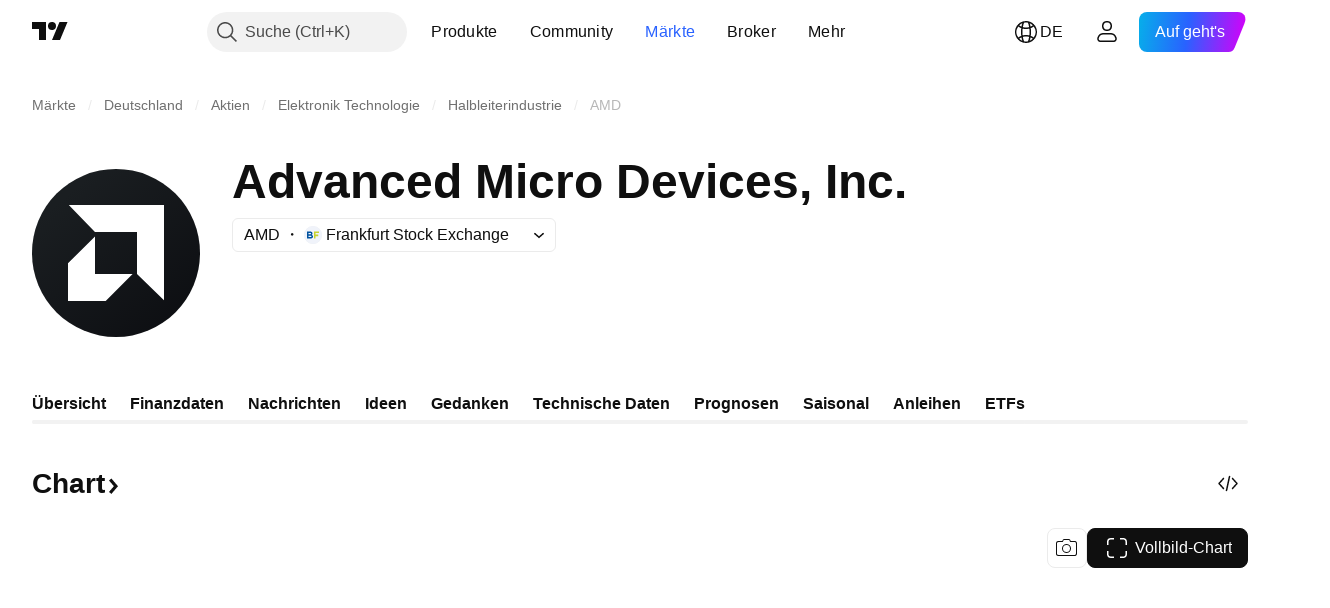

--- FILE ---
content_type: text/html; charset=utf-8
request_url: https://de.tradingview.com/symbols/FWB-AMD/
body_size: 77002
content:

<!DOCTYPE html>
<html lang="de" dir="ltr" class="is-not-authenticated is-not-pro  theme-light"
 data-theme="light">
<head><meta charset="utf-8" />
<meta name="viewport" content="width=device-width, initial-scale=1.0, maximum-scale=1.0, minimum-scale=1.0, user-scalable=no">	<script nonce="KBdlPpmebffxQ+dsCbYK+A==">window.initData = {};</script><title>AMD Aktienkurs und Chart — FWB:AMD — TradingView</title>
<!-- { block promo_footer_css_bundle } -->
		<!-- { render_css_bundle('promo_footer') } -->
		<link crossorigin="anonymous" href="https://static.tradingview.com/static/bundles/15992.6ab8fddbbeec572ad16b.css" rel="stylesheet" type="text/css"/>
	<!-- { endblock promo_footer_css_bundle } -->

	<!-- { block personal_css_bundle } -->

			<!-- render_css_bundle('category_base') -->
			<!-- render_css_bundle('category') -->

			<link crossorigin="anonymous" href="https://static.tradingview.com/static/bundles/7204.bd4a617f902d8e4336d7.css" rel="stylesheet" type="text/css"/>
<link crossorigin="anonymous" href="https://static.tradingview.com/static/bundles/77196.1ee43ed7cda5d814dba7.css" rel="stylesheet" type="text/css"/>
<link crossorigin="anonymous" href="https://static.tradingview.com/static/bundles/12874.2243f526973e835a8777.css" rel="stylesheet" type="text/css"/>
<link crossorigin="anonymous" href="https://static.tradingview.com/static/bundles/20541.ffebbd5b14e162a70fac.css" rel="stylesheet" type="text/css"/>
<link crossorigin="anonymous" href="https://static.tradingview.com/static/bundles/22691.df517de208b59f042c3b.css" rel="stylesheet" type="text/css"/>
<link crossorigin="anonymous" href="https://static.tradingview.com/static/bundles/72834.146c7925be9f43c9c767.css" rel="stylesheet" type="text/css"/>
<link crossorigin="anonymous" href="https://static.tradingview.com/static/bundles/6656.0e277b504c24d73f6420.css" rel="stylesheet" type="text/css"/>
<link crossorigin="anonymous" href="https://static.tradingview.com/static/bundles/97406.a24aa84d5466dfc219e3.css" rel="stylesheet" type="text/css"/>
<link crossorigin="anonymous" href="https://static.tradingview.com/static/bundles/51307.bb4e309d13e8ea654e19.css" rel="stylesheet" type="text/css"/>
<link crossorigin="anonymous" href="https://static.tradingview.com/static/bundles/62560.c8a32e4a427c0c57131c.css" rel="stylesheet" type="text/css"/>
<link crossorigin="anonymous" href="https://static.tradingview.com/static/bundles/4857.2a0b835c9459f5e8f334.css" rel="stylesheet" type="text/css"/>
<link crossorigin="anonymous" href="https://static.tradingview.com/static/bundles/60733.515b38c2fad56295e0d7.css" rel="stylesheet" type="text/css"/>
<link crossorigin="anonymous" href="https://static.tradingview.com/static/bundles/94584.053cede951b9d64dea44.css" rel="stylesheet" type="text/css"/>
<link crossorigin="anonymous" href="https://static.tradingview.com/static/bundles/52294.8c6373aa92664b86de9e.css" rel="stylesheet" type="text/css"/>
<link crossorigin="anonymous" href="https://static.tradingview.com/static/bundles/56167.a33c76f5549cc7102e61.css" rel="stylesheet" type="text/css"/>
<link crossorigin="anonymous" href="https://static.tradingview.com/static/bundles/72373.cdd20397318c8a54ee02.css" rel="stylesheet" type="text/css"/>
<link crossorigin="anonymous" href="https://static.tradingview.com/static/bundles/68820.b0c44555783cdd4786b8.css" rel="stylesheet" type="text/css"/>
<link crossorigin="anonymous" href="https://static.tradingview.com/static/bundles/39394.1f12e32e6d4c4b83fe10.css" rel="stylesheet" type="text/css"/>
<link crossorigin="anonymous" href="https://static.tradingview.com/static/bundles/28562.e29096bd778450adbd58.css" rel="stylesheet" type="text/css"/>
<link crossorigin="anonymous" href="https://static.tradingview.com/static/bundles/30331.cec6b9b458e103483d37.css" rel="stylesheet" type="text/css"/>
<link crossorigin="anonymous" href="https://static.tradingview.com/static/bundles/45207.4c0489c8756499c78a5e.css" rel="stylesheet" type="text/css"/>
<link crossorigin="anonymous" href="https://static.tradingview.com/static/bundles/5347.66e97921f2de4965604d.css" rel="stylesheet" type="text/css"/>
<link crossorigin="anonymous" href="https://static.tradingview.com/static/bundles/90145.8b74b8d86218eec14871.css" rel="stylesheet" type="text/css"/>
<link crossorigin="anonymous" href="https://static.tradingview.com/static/bundles/59334.4a832facb7e57c5e13f3.css" rel="stylesheet" type="text/css"/>
<link crossorigin="anonymous" href="https://static.tradingview.com/static/bundles/91361.140a08c3b11237f684ec.css" rel="stylesheet" type="text/css"/>
<link crossorigin="anonymous" href="https://static.tradingview.com/static/bundles/3691.a607e1947cc1d6442aef.css" rel="stylesheet" type="text/css"/>
<link crossorigin="anonymous" href="https://static.tradingview.com/static/bundles/79248.b085e41549ac76222ff0.css" rel="stylesheet" type="text/css"/>
<link crossorigin="anonymous" href="https://static.tradingview.com/static/bundles/17675.7322b9d581c3bd767a8f.css" rel="stylesheet" type="text/css"/>
<link crossorigin="anonymous" href="https://static.tradingview.com/static/bundles/48507.c2b4312adc616522c96a.css" rel="stylesheet" type="text/css"/>
<link crossorigin="anonymous" href="https://static.tradingview.com/static/bundles/52255.d675e248456677875a71.css" rel="stylesheet" type="text/css"/>
			<link crossorigin="anonymous" href="https://static.tradingview.com/static/bundles/95626.0b382ed55589e98e3418.css" rel="stylesheet" type="text/css"/>
<link crossorigin="anonymous" href="https://static.tradingview.com/static/bundles/88356.2020d73e26d49ab4f152.css" rel="stylesheet" type="text/css"/>
<link crossorigin="anonymous" href="https://static.tradingview.com/static/bundles/78820.3dc3168a8005e8c156fe.css" rel="stylesheet" type="text/css"/>
<link crossorigin="anonymous" href="https://static.tradingview.com/static/bundles/30608.1b5e0eb056a8145e2004.css" rel="stylesheet" type="text/css"/>
<link crossorigin="anonymous" href="https://static.tradingview.com/static/bundles/34700.362fa6a7ab1f3e3b06c4.css" rel="stylesheet" type="text/css"/>
<link crossorigin="anonymous" href="https://static.tradingview.com/static/bundles/17644.53a8a16a13c65b9ef1b6.css" rel="stylesheet" type="text/css"/>
<link crossorigin="anonymous" href="https://static.tradingview.com/static/bundles/22969.c32eeb1152afcd97b12e.css" rel="stylesheet" type="text/css"/>
<link crossorigin="anonymous" href="https://static.tradingview.com/static/bundles/66585.993b8d26d6975f2fa6c1.css" rel="stylesheet" type="text/css"/>
<link crossorigin="anonymous" href="https://static.tradingview.com/static/bundles/3004.893e8493ede47fdc9e97.css" rel="stylesheet" type="text/css"/>
<link crossorigin="anonymous" href="https://static.tradingview.com/static/bundles/78828.5bb76f10a0f822cc9f89.css" rel="stylesheet" type="text/css"/>
<link crossorigin="anonymous" href="https://static.tradingview.com/static/bundles/19465.d28d32a9cf4c8b2ae874.css" rel="stylesheet" type="text/css"/>
<link crossorigin="anonymous" href="https://static.tradingview.com/static/bundles/17708.76b53d849e04d07888c5.css" rel="stylesheet" type="text/css"/>
<link crossorigin="anonymous" href="https://static.tradingview.com/static/bundles/5193.e52e20403800cce198b0.css" rel="stylesheet" type="text/css"/>
<link crossorigin="anonymous" href="https://static.tradingview.com/static/bundles/51029.52bf22cf20129e43d305.css" rel="stylesheet" type="text/css"/>
<link crossorigin="anonymous" href="https://static.tradingview.com/static/bundles/72543.fd9c7fdf81b96fb22c7d.css" rel="stylesheet" type="text/css"/>
<link crossorigin="anonymous" href="https://static.tradingview.com/static/bundles/15127.08755d09afb2811cc922.css" rel="stylesheet" type="text/css"/>
<link crossorigin="anonymous" href="https://static.tradingview.com/static/bundles/23170.71338597533300e65499.css" rel="stylesheet" type="text/css"/>
<link crossorigin="anonymous" href="https://static.tradingview.com/static/bundles/41651.62c62b9357725600bfe8.css" rel="stylesheet" type="text/css"/>
<link crossorigin="anonymous" href="https://static.tradingview.com/static/bundles/5084.763f13567f3804bdb577.css" rel="stylesheet" type="text/css"/>
<link crossorigin="anonymous" href="https://static.tradingview.com/static/bundles/90002.75eb65f977c84b868ee3.css" rel="stylesheet" type="text/css"/>

			<!-- categories/base additional_css_bundles -->
				<!-- render_css_bundle(symbol_category_page_tab_overview) -->
				<link crossorigin="anonymous" href="https://static.tradingview.com/static/bundles/26184.a8e87c60a250a6212b03.css" rel="stylesheet" type="text/css"/>
<link crossorigin="anonymous" href="https://static.tradingview.com/static/bundles/62419.12891bfbb287744d3a89.css" rel="stylesheet" type="text/css"/>
<link crossorigin="anonymous" href="https://static.tradingview.com/static/bundles/32078.4dd8f716b361ea76fac9.css" rel="stylesheet" type="text/css"/>
<link crossorigin="anonymous" href="https://static.tradingview.com/static/bundles/50370.a1a91e4e3b8d4d56af6a.css" rel="stylesheet" type="text/css"/>
<link crossorigin="anonymous" href="https://static.tradingview.com/static/bundles/29903.89b41c884d5213432809.css" rel="stylesheet" type="text/css"/>
<link crossorigin="anonymous" href="https://static.tradingview.com/static/bundles/24840.08865a24cd22e705a127.css" rel="stylesheet" type="text/css"/>
<link crossorigin="anonymous" href="https://static.tradingview.com/static/bundles/84509.b78aa0f889805782a114.css" rel="stylesheet" type="text/css"/>
<link crossorigin="anonymous" href="https://static.tradingview.com/static/bundles/68650.e664998b1025f8944a19.css" rel="stylesheet" type="text/css"/>
<link crossorigin="anonymous" href="https://static.tradingview.com/static/bundles/62156.ce7b2959f31f83034b45.css" rel="stylesheet" type="text/css"/>
<link crossorigin="anonymous" href="https://static.tradingview.com/static/bundles/87828.b5acda22a891bd0b8b78.css" rel="stylesheet" type="text/css"/>
<link crossorigin="anonymous" href="https://static.tradingview.com/static/bundles/81350.86c68c4067216e42a0f1.css" rel="stylesheet" type="text/css"/>
<link crossorigin="anonymous" href="https://static.tradingview.com/static/bundles/18013.0655ac40c6882bf9e438.css" rel="stylesheet" type="text/css"/>
<link crossorigin="anonymous" href="https://static.tradingview.com/static/bundles/54123.b37eaf239cea1a4a4b98.css" rel="stylesheet" type="text/css"/>
<link crossorigin="anonymous" href="https://static.tradingview.com/static/bundles/3406.24a50d99637b4e3bf9e7.css" rel="stylesheet" type="text/css"/>
<link crossorigin="anonymous" href="https://static.tradingview.com/static/bundles/14544.83eca2c4704f4649b7a3.css" rel="stylesheet" type="text/css"/>
<link crossorigin="anonymous" href="https://static.tradingview.com/static/bundles/67877.2fb5f6f3eb739c16078d.css" rel="stylesheet" type="text/css"/>
<link crossorigin="anonymous" href="https://static.tradingview.com/static/bundles/11285.2ad4e54f72ca1dbe5a12.css" rel="stylesheet" type="text/css"/>
<link crossorigin="anonymous" href="https://static.tradingview.com/static/bundles/62882.bb7416e25ce047652be6.css" rel="stylesheet" type="text/css"/>
<link crossorigin="anonymous" href="https://static.tradingview.com/static/bundles/70835.249d27fbf7cfdf5dfd83.css" rel="stylesheet" type="text/css"/>
<link crossorigin="anonymous" href="https://static.tradingview.com/static/bundles/14896.f1db42b7b1545ca43c36.css" rel="stylesheet" type="text/css"/>
<link crossorigin="anonymous" href="https://static.tradingview.com/static/bundles/64463.906b5d47d47e4a2fad7b.css" rel="stylesheet" type="text/css"/>
<link crossorigin="anonymous" href="https://static.tradingview.com/static/bundles/98703.a2b02fc165a1c32d442e.css" rel="stylesheet" type="text/css"/>
<link crossorigin="anonymous" href="https://static.tradingview.com/static/bundles/50846.d982930faa25ed8f82f1.css" rel="stylesheet" type="text/css"/>
<link crossorigin="anonymous" href="https://static.tradingview.com/static/bundles/37419.ec2a6e8f9fa5f15cee76.css" rel="stylesheet" type="text/css"/>
<link crossorigin="anonymous" href="https://static.tradingview.com/static/bundles/86211.013ee7a196ef8a0d50da.css" rel="stylesheet" type="text/css"/>
<link crossorigin="anonymous" href="https://static.tradingview.com/static/bundles/20785.ff4d1676910a77c024eb.css" rel="stylesheet" type="text/css"/>
<link crossorigin="anonymous" href="https://static.tradingview.com/static/bundles/66504.f8f03e09b6c9491b680b.css" rel="stylesheet" type="text/css"/>
<link crossorigin="anonymous" href="https://static.tradingview.com/static/bundles/87536.9aaa50126d0c6d7ca110.css" rel="stylesheet" type="text/css"/>
<link crossorigin="anonymous" href="https://static.tradingview.com/static/bundles/90769.f5f264bb4298497c0f97.css" rel="stylesheet" type="text/css"/>
<link crossorigin="anonymous" href="https://static.tradingview.com/static/bundles/90639.7dd9df5592fa3bfd0827.css" rel="stylesheet" type="text/css"/>
<link crossorigin="anonymous" href="https://static.tradingview.com/static/bundles/35711.3a98d63a62949fc7e626.css" rel="stylesheet" type="text/css"/>
<link crossorigin="anonymous" href="https://static.tradingview.com/static/bundles/86623.f8fd2683876492fac869.css" rel="stylesheet" type="text/css"/>
<link crossorigin="anonymous" href="https://static.tradingview.com/static/bundles/21147.69a11f3f84fc5c10fdf9.css" rel="stylesheet" type="text/css"/>
<link crossorigin="anonymous" href="https://static.tradingview.com/static/bundles/85624.4fbbc0eda1071fb9ab6a.css" rel="stylesheet" type="text/css"/>
<link crossorigin="anonymous" href="https://static.tradingview.com/static/bundles/75290.538b44b2f92101ea939c.css" rel="stylesheet" type="text/css"/>
<link crossorigin="anonymous" href="https://static.tradingview.com/static/bundles/79780.84d89360ede6a350ded3.css" rel="stylesheet" type="text/css"/>
<link crossorigin="anonymous" href="https://static.tradingview.com/static/bundles/50694.e8c29c22063c80408cca.css" rel="stylesheet" type="text/css"/>
<link crossorigin="anonymous" href="https://static.tradingview.com/static/bundles/10930.1ae4e60f075fe195a03e.css" rel="stylesheet" type="text/css"/>
<link crossorigin="anonymous" href="https://static.tradingview.com/static/bundles/20710.25734f0c91633f24d1d7.css" rel="stylesheet" type="text/css"/>
<link crossorigin="anonymous" href="https://static.tradingview.com/static/bundles/41215.c1d75d260a744bcb31f6.css" rel="stylesheet" type="text/css"/>
<link crossorigin="anonymous" href="https://static.tradingview.com/static/bundles/83580.fdc9454547343089f3c6.css" rel="stylesheet" type="text/css"/>
<link crossorigin="anonymous" href="https://static.tradingview.com/static/bundles/49560.78f7c9a7761d9f4a6f41.css" rel="stylesheet" type="text/css"/>
<link crossorigin="anonymous" href="https://static.tradingview.com/static/bundles/92346.cfd020c28c1ce7d39186.css" rel="stylesheet" type="text/css"/>
<link crossorigin="anonymous" href="https://static.tradingview.com/static/bundles/20789.ab5c2b3cb921527e4170.css" rel="stylesheet" type="text/css"/>
<link crossorigin="anonymous" href="https://static.tradingview.com/static/bundles/68601.b92b709c3f2198c9208e.css" rel="stylesheet" type="text/css"/>
<link crossorigin="anonymous" href="https://static.tradingview.com/static/bundles/29592.6154c4943032cbc1f19b.css" rel="stylesheet" type="text/css"/>
<link crossorigin="anonymous" href="https://static.tradingview.com/static/bundles/87250.428bcd21a32935f387a6.css" rel="stylesheet" type="text/css"/>
<link crossorigin="anonymous" href="https://static.tradingview.com/static/bundles/76780.54dd3a6396f77a36914a.css" rel="stylesheet" type="text/css"/>
<link crossorigin="anonymous" href="https://static.tradingview.com/static/bundles/48872.1b4893b23f9dedf57c6b.css" rel="stylesheet" type="text/css"/>
<link crossorigin="anonymous" href="https://static.tradingview.com/static/bundles/69331.ffddeb442dc6f8a08434.css" rel="stylesheet" type="text/css"/>
<link crossorigin="anonymous" href="https://static.tradingview.com/static/bundles/20683.6e4b238c48ae896d5904.css" rel="stylesheet" type="text/css"/>
<link crossorigin="anonymous" href="https://static.tradingview.com/static/bundles/18138.0702cc8b2c15b3b0fc80.css" rel="stylesheet" type="text/css"/>
<link crossorigin="anonymous" href="https://static.tradingview.com/static/bundles/12936.720acb408c0264375d61.css" rel="stylesheet" type="text/css"/>
<link crossorigin="anonymous" href="https://static.tradingview.com/static/bundles/64083.f836de9d5fc0158965ed.css" rel="stylesheet" type="text/css"/>
<link crossorigin="anonymous" href="https://static.tradingview.com/static/bundles/39537.950ebe684b0ab9261cbc.css" rel="stylesheet" type="text/css"/>
<link crossorigin="anonymous" href="https://static.tradingview.com/static/bundles/64416.db3df9eaf27fef831994.css" rel="stylesheet" type="text/css"/>
<link crossorigin="anonymous" href="https://static.tradingview.com/static/bundles/10810.a2c5ef94acd1f7dbcec3.css" rel="stylesheet" type="text/css"/>
<link crossorigin="anonymous" href="https://static.tradingview.com/static/bundles/88541.3aa9b207910d1acfd2b4.css" rel="stylesheet" type="text/css"/>
<link crossorigin="anonymous" href="https://static.tradingview.com/static/bundles/41335.ca1f0de98bdf5fd6c1ad.css" rel="stylesheet" type="text/css"/>
<link crossorigin="anonymous" href="https://static.tradingview.com/static/bundles/51423.39232a45717797cd17f1.css" rel="stylesheet" type="text/css"/>
<link crossorigin="anonymous" href="https://static.tradingview.com/static/bundles/50340.5bb9da7bd883e9b7ffe0.css" rel="stylesheet" type="text/css"/>
<link crossorigin="anonymous" href="https://static.tradingview.com/static/bundles/73391.16e880c198687ed6e94f.css" rel="stylesheet" type="text/css"/>
<link crossorigin="anonymous" href="https://static.tradingview.com/static/bundles/32399.e845531d8d9162d05ccf.css" rel="stylesheet" type="text/css"/>
<link crossorigin="anonymous" href="https://static.tradingview.com/static/bundles/68401.01ed3de30b8417f393ff.css" rel="stylesheet" type="text/css"/>
<link crossorigin="anonymous" href="https://static.tradingview.com/static/bundles/21997.728ba55a5aaf81b429bd.css" rel="stylesheet" type="text/css"/>
<link crossorigin="anonymous" href="https://static.tradingview.com/static/bundles/58983.84938a3269245d00da8f.css" rel="stylesheet" type="text/css"/>
<link crossorigin="anonymous" href="https://static.tradingview.com/static/bundles/62082.2f538b63a0dae43a1498.css" rel="stylesheet" type="text/css"/>
<link crossorigin="anonymous" href="https://static.tradingview.com/static/bundles/44337.d9c445f671d01a5a353c.css" rel="stylesheet" type="text/css"/>
<link crossorigin="anonymous" href="https://static.tradingview.com/static/bundles/94922.bb37750083b3bd30bad0.css" rel="stylesheet" type="text/css"/>
<link crossorigin="anonymous" href="https://static.tradingview.com/static/bundles/17930.7b9420b39ed805a86ca9.css" rel="stylesheet" type="text/css"/>
<link crossorigin="anonymous" href="https://static.tradingview.com/static/bundles/30201.0b88dc48ccd54f3d34b3.css" rel="stylesheet" type="text/css"/>
<link crossorigin="anonymous" href="https://static.tradingview.com/static/bundles/47859.6bcb6b23140a9c36984c.css" rel="stylesheet" type="text/css"/>
<link crossorigin="anonymous" href="https://static.tradingview.com/static/bundles/23219.12a53a8ea2d852d86d03.css" rel="stylesheet" type="text/css"/>
<link crossorigin="anonymous" href="https://static.tradingview.com/static/bundles/47854.f40ae4ba01b0fd3e8701.css" rel="stylesheet" type="text/css"/>
<link crossorigin="anonymous" href="https://static.tradingview.com/static/bundles/82285.63149d8ce8507412536c.css" rel="stylesheet" type="text/css"/>
<link crossorigin="anonymous" href="https://static.tradingview.com/static/bundles/34383.63163c9cbb7c75e4d9e2.css" rel="stylesheet" type="text/css"/>
<link crossorigin="anonymous" href="https://static.tradingview.com/static/bundles/29142.6cef04f430874ea6ab4d.css" rel="stylesheet" type="text/css"/>
<link crossorigin="anonymous" href="https://static.tradingview.com/static/bundles/32659.d0ba0016a2225fb3ab18.css" rel="stylesheet" type="text/css"/>
<link crossorigin="anonymous" href="https://static.tradingview.com/static/bundles/11184.c715ab0a81794a4ab238.css" rel="stylesheet" type="text/css"/>
<link crossorigin="anonymous" href="https://static.tradingview.com/static/bundles/48357.cf6c7cdbbfbde9129dd7.css" rel="stylesheet" type="text/css"/>
<link crossorigin="anonymous" href="https://static.tradingview.com/static/bundles/62517.3aa2a1abf28b4b3199b4.css" rel="stylesheet" type="text/css"/>
<link crossorigin="anonymous" href="https://static.tradingview.com/static/bundles/91493.36bdab8ab2bf8b84c473.css" rel="stylesheet" type="text/css"/>
<link crossorigin="anonymous" href="https://static.tradingview.com/static/bundles/3333.7c1beb539fd09a9acd52.css" rel="stylesheet" type="text/css"/>
<link crossorigin="anonymous" href="https://static.tradingview.com/static/bundles/17314.79b155bcc8f2cb68537a.css" rel="stylesheet" type="text/css"/>
<link crossorigin="anonymous" href="https://static.tradingview.com/static/bundles/61089.386cd2415892cde7ab22.css" rel="stylesheet" type="text/css"/>
<link crossorigin="anonymous" href="https://static.tradingview.com/static/bundles/51972.7b889ac60118467f01a4.css" rel="stylesheet" type="text/css"/>
<link crossorigin="anonymous" href="https://static.tradingview.com/static/bundles/96836.508d654834f0d41098de.css" rel="stylesheet" type="text/css"/>
<link crossorigin="anonymous" href="https://static.tradingview.com/static/bundles/60837.acc938c98a8a92f1a5f6.css" rel="stylesheet" type="text/css"/>
<link crossorigin="anonymous" href="https://static.tradingview.com/static/bundles/58108.80c618a3fa2b20420af6.css" rel="stylesheet" type="text/css"/>
<link crossorigin="anonymous" href="https://static.tradingview.com/static/bundles/20188.1901624855aa8d392e99.css" rel="stylesheet" type="text/css"/>
<link crossorigin="anonymous" href="https://static.tradingview.com/static/bundles/94980.2c972bc3fed7a351ab51.css" rel="stylesheet" type="text/css"/>
<link crossorigin="anonymous" href="https://static.tradingview.com/static/bundles/86847.c60c750d4761456949bf.css" rel="stylesheet" type="text/css"/>
<link crossorigin="anonymous" href="https://static.tradingview.com/static/bundles/43463.e50e1d19c7ff11224c77.css" rel="stylesheet" type="text/css"/>
<link crossorigin="anonymous" href="https://static.tradingview.com/static/bundles/45354.dfac20425a447c1e6a26.css" rel="stylesheet" type="text/css"/>
<link crossorigin="anonymous" href="https://static.tradingview.com/static/bundles/77214.dd5dee0470d132e05af6.css" rel="stylesheet" type="text/css"/>
<link crossorigin="anonymous" href="https://static.tradingview.com/static/bundles/81390.3f43b947dd4ae8f7a563.css" rel="stylesheet" type="text/css"/>
<link crossorigin="anonymous" href="https://static.tradingview.com/static/bundles/82128.5807bc9fc48e4dbead4c.css" rel="stylesheet" type="text/css"/>
<link crossorigin="anonymous" href="https://static.tradingview.com/static/bundles/88119.8df368832bdb07890c87.css" rel="stylesheet" type="text/css"/>
<link crossorigin="anonymous" href="https://static.tradingview.com/static/bundles/13317.721c031d9a346e88b418.css" rel="stylesheet" type="text/css"/>
<link crossorigin="anonymous" href="https://static.tradingview.com/static/bundles/48366.025bed6388dffee20444.css" rel="stylesheet" type="text/css"/>
			<!-- / categories/base additional_css_bundles -->

	<!-- { endblock personal_css_bundle } -->

	<!-- { block extra_styles } -->
	<!-- { endblock extra_styles } --><script nonce="KBdlPpmebffxQ+dsCbYK+A==">
	window.locale = 'de_DE';
	window.language = 'de';
</script>
	<!-- { block promo_footer_js_bundle } -->
		<!-- { render_js_bundle('promo_footer') } -->
		<link crossorigin="anonymous" href="https://static.tradingview.com/static/bundles/de.63639.893104679743cfdc6eb0.js" rel="preload" as="script"/>
<link crossorigin="anonymous" href="https://static.tradingview.com/static/bundles/25096.92bda83ae2bfdec74d91.js" rel="preload" as="script"/>
<link crossorigin="anonymous" href="https://static.tradingview.com/static/bundles/promo_footer.d732748b4425f543f32d.js" rel="preload" as="script"/><script crossorigin="anonymous" src="https://static.tradingview.com/static/bundles/de.63639.893104679743cfdc6eb0.js" defer></script>
<script crossorigin="anonymous" src="https://static.tradingview.com/static/bundles/25096.92bda83ae2bfdec74d91.js" defer></script>
<script crossorigin="anonymous" src="https://static.tradingview.com/static/bundles/promo_footer.d732748b4425f543f32d.js" defer></script>
	<!-- { endblock promo_footer_js_bundle } -->

	<!-- { block personal_js_bundle } -->
<!-- render_js_bundle('category_base') -->
			<!-- render_js_bundle('category') -->

			<link crossorigin="anonymous" href="https://static.tradingview.com/static/bundles/runtime.5cff48ae4c51799572c6.js" rel="preload" as="script"/>
<link crossorigin="anonymous" href="https://static.tradingview.com/static/bundles/de.11389.2b9c5a4a377923252369.js" rel="preload" as="script"/>
<link crossorigin="anonymous" href="https://static.tradingview.com/static/bundles/32227.d826c45d2d27f2ff4314.js" rel="preload" as="script"/>
<link crossorigin="anonymous" href="https://static.tradingview.com/static/bundles/77507.fb006c0c7a02051cf5cd.js" rel="preload" as="script"/>
<link crossorigin="anonymous" href="https://static.tradingview.com/static/bundles/22665.478e72b4af5ae0c375ec.js" rel="preload" as="script"/>
<link crossorigin="anonymous" href="https://static.tradingview.com/static/bundles/12886.7be7542f140baf734d79.js" rel="preload" as="script"/>
<link crossorigin="anonymous" href="https://static.tradingview.com/static/bundles/22023.035d84389dc598280aca.js" rel="preload" as="script"/>
<link crossorigin="anonymous" href="https://static.tradingview.com/static/bundles/2373.7f1c5f402e07b6f9d0b4.js" rel="preload" as="script"/>
<link crossorigin="anonymous" href="https://static.tradingview.com/static/bundles/62134.57ec9cb3f1548c6e710a.js" rel="preload" as="script"/>
<link crossorigin="anonymous" href="https://static.tradingview.com/static/bundles/1620.cf91b3df49fde2229d37.js" rel="preload" as="script"/>
<link crossorigin="anonymous" href="https://static.tradingview.com/static/bundles/68134.53b8dc667ab093512b37.js" rel="preload" as="script"/>
<link crossorigin="anonymous" href="https://static.tradingview.com/static/bundles/93243.d16dcf8fc50e14d67819.js" rel="preload" as="script"/>
<link crossorigin="anonymous" href="https://static.tradingview.com/static/bundles/42118.dff7a71e333e9d8d8929.js" rel="preload" as="script"/>
<link crossorigin="anonymous" href="https://static.tradingview.com/static/bundles/32378.b87f7c1aed020f9c3427.js" rel="preload" as="script"/>
<link crossorigin="anonymous" href="https://static.tradingview.com/static/bundles/29138.7f85e2418196e920beee.js" rel="preload" as="script"/>
<link crossorigin="anonymous" href="https://static.tradingview.com/static/bundles/23298.0b1a2a8df7ae6c4f9aff.js" rel="preload" as="script"/>
<link crossorigin="anonymous" href="https://static.tradingview.com/static/bundles/91834.9821cb5b05c24e07d017.js" rel="preload" as="script"/>
<link crossorigin="anonymous" href="https://static.tradingview.com/static/bundles/89095.8f0ef59dea5487949a51.js" rel="preload" as="script"/>
<link crossorigin="anonymous" href="https://static.tradingview.com/static/bundles/70241.8681b0461bf728193324.js" rel="preload" as="script"/>
<link crossorigin="anonymous" href="https://static.tradingview.com/static/bundles/category_base.e796193e7e81d0041216.js" rel="preload" as="script"/><script crossorigin="anonymous" src="https://static.tradingview.com/static/bundles/runtime.5cff48ae4c51799572c6.js" defer></script>
<script crossorigin="anonymous" src="https://static.tradingview.com/static/bundles/de.11389.2b9c5a4a377923252369.js" defer></script>
<script crossorigin="anonymous" src="https://static.tradingview.com/static/bundles/32227.d826c45d2d27f2ff4314.js" defer></script>
<script crossorigin="anonymous" src="https://static.tradingview.com/static/bundles/77507.fb006c0c7a02051cf5cd.js" defer></script>
<script crossorigin="anonymous" src="https://static.tradingview.com/static/bundles/22665.478e72b4af5ae0c375ec.js" defer></script>
<script crossorigin="anonymous" src="https://static.tradingview.com/static/bundles/12886.7be7542f140baf734d79.js" defer></script>
<script crossorigin="anonymous" src="https://static.tradingview.com/static/bundles/22023.035d84389dc598280aca.js" defer></script>
<script crossorigin="anonymous" src="https://static.tradingview.com/static/bundles/2373.7f1c5f402e07b6f9d0b4.js" defer></script>
<script crossorigin="anonymous" src="https://static.tradingview.com/static/bundles/62134.57ec9cb3f1548c6e710a.js" defer></script>
<script crossorigin="anonymous" src="https://static.tradingview.com/static/bundles/1620.cf91b3df49fde2229d37.js" defer></script>
<script crossorigin="anonymous" src="https://static.tradingview.com/static/bundles/68134.53b8dc667ab093512b37.js" defer></script>
<script crossorigin="anonymous" src="https://static.tradingview.com/static/bundles/93243.d16dcf8fc50e14d67819.js" defer></script>
<script crossorigin="anonymous" src="https://static.tradingview.com/static/bundles/42118.dff7a71e333e9d8d8929.js" defer></script>
<script crossorigin="anonymous" src="https://static.tradingview.com/static/bundles/32378.b87f7c1aed020f9c3427.js" defer></script>
<script crossorigin="anonymous" src="https://static.tradingview.com/static/bundles/29138.7f85e2418196e920beee.js" defer></script>
<script crossorigin="anonymous" src="https://static.tradingview.com/static/bundles/23298.0b1a2a8df7ae6c4f9aff.js" defer></script>
<script crossorigin="anonymous" src="https://static.tradingview.com/static/bundles/91834.9821cb5b05c24e07d017.js" defer></script>
<script crossorigin="anonymous" src="https://static.tradingview.com/static/bundles/89095.8f0ef59dea5487949a51.js" defer></script>
<script crossorigin="anonymous" src="https://static.tradingview.com/static/bundles/70241.8681b0461bf728193324.js" defer></script>
<script crossorigin="anonymous" src="https://static.tradingview.com/static/bundles/category_base.e796193e7e81d0041216.js" defer></script>
			<link crossorigin="anonymous" href="https://static.tradingview.com/static/bundles/de.22589.11c41dbeaa9440298940.js" rel="preload" as="script"/>
<link crossorigin="anonymous" href="https://static.tradingview.com/static/bundles/84434.120d06989366c97d852e.js" rel="preload" as="script"/>
<link crossorigin="anonymous" href="https://static.tradingview.com/static/bundles/25977.1ca0e0e11ed027ab1369.js" rel="preload" as="script"/>
<link crossorigin="anonymous" href="https://static.tradingview.com/static/bundles/98777.b0d6b6f1842467663bf5.js" rel="preload" as="script"/>
<link crossorigin="anonymous" href="https://static.tradingview.com/static/bundles/4570.7df04ff726ec9de10a0f.js" rel="preload" as="script"/>
<link crossorigin="anonymous" href="https://static.tradingview.com/static/bundles/24377.3bc2e021db733b51d5d1.js" rel="preload" as="script"/>
<link crossorigin="anonymous" href="https://static.tradingview.com/static/bundles/44199.3dbc4d801452c6cddeb7.js" rel="preload" as="script"/>
<link crossorigin="anonymous" href="https://static.tradingview.com/static/bundles/77348.bd9cdbb17234f11d109f.js" rel="preload" as="script"/>
<link crossorigin="anonymous" href="https://static.tradingview.com/static/bundles/8721.9b0f32f0e7525003e53d.js" rel="preload" as="script"/>
<link crossorigin="anonymous" href="https://static.tradingview.com/static/bundles/54688.525016de76035aa87841.js" rel="preload" as="script"/>
<link crossorigin="anonymous" href="https://static.tradingview.com/static/bundles/81967.9ac06e70ce376693219c.js" rel="preload" as="script"/>
<link crossorigin="anonymous" href="https://static.tradingview.com/static/bundles/36921.7b96beb61acc9cafd305.js" rel="preload" as="script"/>
<link crossorigin="anonymous" href="https://static.tradingview.com/static/bundles/category.8ba13f5cae082f95b56e.js" rel="preload" as="script"/><script crossorigin="anonymous" src="https://static.tradingview.com/static/bundles/de.22589.11c41dbeaa9440298940.js" defer></script>
<script crossorigin="anonymous" src="https://static.tradingview.com/static/bundles/84434.120d06989366c97d852e.js" defer></script>
<script crossorigin="anonymous" src="https://static.tradingview.com/static/bundles/25977.1ca0e0e11ed027ab1369.js" defer></script>
<script crossorigin="anonymous" src="https://static.tradingview.com/static/bundles/98777.b0d6b6f1842467663bf5.js" defer></script>
<script crossorigin="anonymous" src="https://static.tradingview.com/static/bundles/4570.7df04ff726ec9de10a0f.js" defer></script>
<script crossorigin="anonymous" src="https://static.tradingview.com/static/bundles/24377.3bc2e021db733b51d5d1.js" defer></script>
<script crossorigin="anonymous" src="https://static.tradingview.com/static/bundles/44199.3dbc4d801452c6cddeb7.js" defer></script>
<script crossorigin="anonymous" src="https://static.tradingview.com/static/bundles/77348.bd9cdbb17234f11d109f.js" defer></script>
<script crossorigin="anonymous" src="https://static.tradingview.com/static/bundles/8721.9b0f32f0e7525003e53d.js" defer></script>
<script crossorigin="anonymous" src="https://static.tradingview.com/static/bundles/54688.525016de76035aa87841.js" defer></script>
<script crossorigin="anonymous" src="https://static.tradingview.com/static/bundles/81967.9ac06e70ce376693219c.js" defer></script>
<script crossorigin="anonymous" src="https://static.tradingview.com/static/bundles/36921.7b96beb61acc9cafd305.js" defer></script>
<script crossorigin="anonymous" src="https://static.tradingview.com/static/bundles/category.8ba13f5cae082f95b56e.js" defer></script>	<!-- { endblock personal_js_bundle } -->

	<!-- { block additional_js_bundle } -->
<!-- categories/base additional_js_bundles -->				<!-- render_js_bundle(symbol_category_page_tab_overview) -->
				<link crossorigin="anonymous" href="https://static.tradingview.com/static/bundles/de.74401.48403476d1083f1e6ef9.js" rel="preload" as="script"/>
<link crossorigin="anonymous" href="https://static.tradingview.com/static/bundles/de.92239.0a3edacc5cf9dc91e372.js" rel="preload" as="script"/>
<link crossorigin="anonymous" href="https://static.tradingview.com/static/bundles/74570.59f817c013ee3e5541b3.js" rel="preload" as="script"/>
<link crossorigin="anonymous" href="https://static.tradingview.com/static/bundles/39053.c23c592465de8af7f529.js" rel="preload" as="script"/>
<link crossorigin="anonymous" href="https://static.tradingview.com/static/bundles/77978.7cf853c9d929c515176f.js" rel="preload" as="script"/>
<link crossorigin="anonymous" href="https://static.tradingview.com/static/bundles/41494.e6d0c690af6c5ff8ee4c.js" rel="preload" as="script"/>
<link crossorigin="anonymous" href="https://static.tradingview.com/static/bundles/39381.2ea58d3e82f89467cee1.js" rel="preload" as="script"/>
<link crossorigin="anonymous" href="https://static.tradingview.com/static/bundles/69020.dc9dafcb4a70a254f881.js" rel="preload" as="script"/>
<link crossorigin="anonymous" href="https://static.tradingview.com/static/bundles/93647.07e78875dd3e617bbe47.js" rel="preload" as="script"/>
<link crossorigin="anonymous" href="https://static.tradingview.com/static/bundles/11387.05ad14c48da050bdf278.js" rel="preload" as="script"/>
<link crossorigin="anonymous" href="https://static.tradingview.com/static/bundles/55623.186c01cba507840c53d9.js" rel="preload" as="script"/>
<link crossorigin="anonymous" href="https://static.tradingview.com/static/bundles/91922.0738dd350a866edfbdfd.js" rel="preload" as="script"/>
<link crossorigin="anonymous" href="https://static.tradingview.com/static/bundles/53127.940eab1a8e2a2aece1db.js" rel="preload" as="script"/>
<link crossorigin="anonymous" href="https://static.tradingview.com/static/bundles/3673.76001480fa98d1a7db57.js" rel="preload" as="script"/>
<link crossorigin="anonymous" href="https://static.tradingview.com/static/bundles/69873.7b6ffafcad935836b382.js" rel="preload" as="script"/>
<link crossorigin="anonymous" href="https://static.tradingview.com/static/bundles/51865.2d5bb765ec1fd4da8cc1.js" rel="preload" as="script"/>
<link crossorigin="anonymous" href="https://static.tradingview.com/static/bundles/init-symbol-page-tab-overview.f1769145c00dde5d6be3.js" rel="preload" as="script"/>
<link crossorigin="anonymous" href="https://static.tradingview.com/static/bundles/symbol_category_page_tab_overview.677b06f233c43a37f965.js" rel="preload" as="script"/><script crossorigin="anonymous" src="https://static.tradingview.com/static/bundles/de.74401.48403476d1083f1e6ef9.js" defer></script>
<script crossorigin="anonymous" src="https://static.tradingview.com/static/bundles/de.92239.0a3edacc5cf9dc91e372.js" defer></script>
<script crossorigin="anonymous" src="https://static.tradingview.com/static/bundles/74570.59f817c013ee3e5541b3.js" defer></script>
<script crossorigin="anonymous" src="https://static.tradingview.com/static/bundles/39053.c23c592465de8af7f529.js" defer></script>
<script crossorigin="anonymous" src="https://static.tradingview.com/static/bundles/77978.7cf853c9d929c515176f.js" defer></script>
<script crossorigin="anonymous" src="https://static.tradingview.com/static/bundles/41494.e6d0c690af6c5ff8ee4c.js" defer></script>
<script crossorigin="anonymous" src="https://static.tradingview.com/static/bundles/39381.2ea58d3e82f89467cee1.js" defer></script>
<script crossorigin="anonymous" src="https://static.tradingview.com/static/bundles/69020.dc9dafcb4a70a254f881.js" defer></script>
<script crossorigin="anonymous" src="https://static.tradingview.com/static/bundles/93647.07e78875dd3e617bbe47.js" defer></script>
<script crossorigin="anonymous" src="https://static.tradingview.com/static/bundles/11387.05ad14c48da050bdf278.js" defer></script>
<script crossorigin="anonymous" src="https://static.tradingview.com/static/bundles/55623.186c01cba507840c53d9.js" defer></script>
<script crossorigin="anonymous" src="https://static.tradingview.com/static/bundles/91922.0738dd350a866edfbdfd.js" defer></script>
<script crossorigin="anonymous" src="https://static.tradingview.com/static/bundles/53127.940eab1a8e2a2aece1db.js" defer></script>
<script crossorigin="anonymous" src="https://static.tradingview.com/static/bundles/3673.76001480fa98d1a7db57.js" defer></script>
<script crossorigin="anonymous" src="https://static.tradingview.com/static/bundles/69873.7b6ffafcad935836b382.js" defer></script>
<script crossorigin="anonymous" src="https://static.tradingview.com/static/bundles/51865.2d5bb765ec1fd4da8cc1.js" defer></script>
<script crossorigin="anonymous" src="https://static.tradingview.com/static/bundles/init-symbol-page-tab-overview.f1769145c00dde5d6be3.js" defer></script>
<script crossorigin="anonymous" src="https://static.tradingview.com/static/bundles/symbol_category_page_tab_overview.677b06f233c43a37f965.js" defer></script>
			<!-- / categories/base additional_js_bundles -->	<!-- { endblock additional_js_bundle } -->	<script nonce="KBdlPpmebffxQ+dsCbYK+A==">
		window.initData = window.initData || {};
		window.initData.theme = "light";
			(()=>{"use strict";const t=/(?:^|;)\s*theme=(dark|light)(?:;|$)|$/.exec(document.cookie)[1];t&&(document.documentElement.classList.toggle("theme-dark","dark"===t),document.documentElement.classList.toggle("theme-light","light"===t),document.documentElement.dataset.theme=t,window.initData=window.initData||{},window.initData.theme=t)})();
	</script>
	<script nonce="KBdlPpmebffxQ+dsCbYK+A==">
		(()=>{"use strict";"undefined"!=typeof window&&"undefined"!=typeof navigator&&/mac/i.test(navigator.platform)&&document.documentElement.classList.add("mac_os_system")})();
	</script>

	<script nonce="KBdlPpmebffxQ+dsCbYK+A==">var environment = "battle";
		window.WS_HOST_PING_REQUIRED = true;
		window.BUILD_TIME = "2026-01-21T09:00:34";
		window.WEBSOCKET_HOST = "data.tradingview.com";
		window.WEBSOCKET_PRO_HOST = "prodata.tradingview.com";
		window.WEBSOCKET_HOST_FOR_DEEP_BACKTESTING = "history-data.tradingview.com";
		window.WIDGET_HOST = "https://www.tradingview-widget.com";
		window.TradingView = window.TradingView || {};
	</script>

	<link rel="conversions-config" href="https://s3.tradingview.com/conversions_de.json">
	<link rel="metrics-config" href="https://scanner-backend.tradingview.com/enum/ordered?id=metrics_full_name,metrics&lang=de&label-product=ytm-metrics-plan.json" crossorigin>

	<script nonce="KBdlPpmebffxQ+dsCbYK+A==">
		(()=>{"use strict";function e(e,t=!1){const{searchParams:n}=new URL(String(location));let s="true"===n.get("mobileapp_new"),o="true"===n.get("mobileapp");if(!t){const e=function(e){const t=e+"=",n=document.cookie.split(";");for(let e=0;e<n.length;e++){let s=n[e];for(;" "===s.charAt(0);)s=s.substring(1,s.length);if(0===s.indexOf(t))return s.substring(t.length,s.length)}return null}("tv_app")||"";s||=["android","android_nps"].includes(e),o||="ios"===e}return!("new"!==e&&"any"!==e||!s)||!("new"===e||!o)}const t="undefined"!=typeof window&&"undefined"!=typeof navigator,n=t&&"ontouchstart"in window,s=(t&&n&&window,t&&(n||navigator.maxTouchPoints),t&&window.chrome&&window.chrome.runtime,t&&window.navigator.userAgent.toLowerCase().indexOf("firefox"),t&&/\sEdge\/\d\d\b/.test(navigator.userAgent),t&&Boolean(navigator.vendor)&&navigator.vendor.indexOf("Apple")>-1&&-1===navigator.userAgent.indexOf("CriOS")&&navigator.userAgent.indexOf("FxiOS"),t&&/mac/i.test(navigator.platform),t&&/Win32|Win64/i.test(navigator.platform),t&&/Linux/i.test(navigator.platform),t&&/Android/i.test(navigator.userAgent)),o=t&&/BlackBerry/i.test(navigator.userAgent),i=t&&/iPhone|iPad|iPod/.test(navigator.platform),c=t&&/Opera Mini/i.test(navigator.userAgent),r=t&&("MacIntel"===navigator.platform&&navigator.maxTouchPoints>1||/iPad/.test(navigator.platform)),a=s||o||i||c,h=window.TradingView=window.TradingView||{};const _={Android:()=>s,BlackBerry:()=>o,iOS:()=>i,Opera:()=>c,isIPad:()=>r,any:()=>a};h.isMobile=_;const l=new Map;function d(){const e=window.location.pathname,t=window.location.host,n=`${t}${e}`;return l.has(n)||l.set(n,function(e,t){const n=["^widget-docs"];for(const e of n)if(new RegExp(e).test(t))return!0;const s=["^widgetembed/?$","^cmewidgetembed/?$","^([0-9a-zA-Z-]+)/widgetembed/?$","^([0-9a-zA-Z-]+)/widgetstatic/?$","^([0-9a-zA-Z-]+)?/?mediumwidgetembed/?$","^twitter-chart/?$","^telegram/chart/?$","^embed/([0-9a-zA-Z]{8})/?$","^widgetpopup/?$","^extension/?$","^idea-popup/?$","^hotlistswidgetembed/?$","^([0-9a-zA-Z-]+)/hotlistswidgetembed/?$","^marketoverviewwidgetembed/?$","^([0-9a-zA-Z-]+)/marketoverviewwidgetembed/?$","^eventswidgetembed/?$","^tickerswidgetembed/?$","^forexcrossrateswidgetembed/?$","^forexheatmapwidgetembed/?$","^marketquoteswidgetembed/?$","^screenerwidget/?$","^cryptomktscreenerwidget/?$","^([0-9a-zA-Z-]+)/cryptomktscreenerwidget/?$","^([0-9a-zA-Z-]+)/marketquoteswidgetembed/?$","^technical-analysis-widget-embed/$","^singlequotewidgetembed/?$","^([0-9a-zA-Z-]+)/singlequotewidgetembed/?$","^embed-widget/([0-9a-zA-Z-]+)/(([0-9a-zA-Z-]+)/)?$","^widget-docs/([0-9a-zA-Z-]+)/([0-9a-zA-Z-/]+)?$"],o=e.replace(/^\//,"");let i;for(let e=s.length-1;e>=0;e--)if(i=new RegExp(s[e]),i.test(o))return!0;return!1}(e,t)),l.get(n)??!1}h.onWidget=d;const g=()=>{},u="~m~";class m{constructor(e,t={}){this.sessionid=null,this.connected=!1,this._timeout=null,this._base=e,this._options={timeout:t.timeout||2e4,connectionType:t.connectionType}}connect(){this._socket=new WebSocket(this._prepareUrl()),this._socket.onmessage=e=>{
if("string"!=typeof e.data)throw new TypeError(`The WebSocket message should be a string. Recieved ${Object.prototype.toString.call(e.data)}`);this._onData(e.data)},this._socket.onclose=this._onClose.bind(this),this._socket.onerror=this._onError.bind(this)}send(e){this._socket&&this._socket.send(this._encode(e))}disconnect(){this._clearIdleTimeout(),this._socket&&(this._socket.onmessage=g,this._socket.onclose=g,this._socket.onerror=g,this._socket.close())}_clearIdleTimeout(){null!==this._timeout&&(clearTimeout(this._timeout),this._timeout=null)}_encode(e){let t,n="";const s=Array.isArray(e)?e:[e],o=s.length;for(let e=0;e<o;e++)t=null===s[e]||void 0===s[e]?"":m._stringify(s[e]),n+=u+t.length+u+t;return n}_decode(e){const t=[];let n,s;do{if(e.substring(0,3)!==u)return t;n="",s="";const o=(e=e.substring(3)).length;for(let t=0;t<o;t++){if(s=Number(e.substring(t,t+1)),Number(e.substring(t,t+1))!==s){e=e.substring(n.length+3),n=Number(n);break}n+=s}t.push(e.substring(0,n)),e=e.substring(n)}while(""!==e);return t}_onData(e){this._setTimeout();const t=this._decode(e),n=t.length;for(let e=0;e<n;e++)this._onMessage(t[e])}_setTimeout(){this._clearIdleTimeout(),this._timeout=setTimeout(this._onTimeout.bind(this),this._options.timeout)}_onTimeout(){this.disconnect(),this._onDisconnect({code:4e3,reason:"socket.io timeout",wasClean:!1})}_onMessage(e){this.sessionid?this._checkIfHeartbeat(e)?this._onHeartbeat(e.slice(3)):this._checkIfJson(e)?this._base.onMessage(JSON.parse(e.slice(3))):this._base.onMessage(e):(this.sessionid=e,this._onConnect())}_checkIfHeartbeat(e){return this._checkMessageType(e,"h")}_checkIfJson(e){return this._checkMessageType(e,"j")}_checkMessageType(e,t){return e.substring(0,3)==="~"+t+"~"}_onHeartbeat(e){this.send("~h~"+e)}_onConnect(){this.connected=!0,this._base.onConnect()}_onDisconnect(e){this._clear(),this._base.onDisconnect(e),this.sessionid=null}_clear(){this.connected=!1}_prepareUrl(){const t=w(this._base.host);if(t.pathname+="socket.io/websocket",t.protocol="wss:",t.searchParams.append("from",window.location.pathname.slice(1,50)),t.searchParams.append("date",window.BUILD_TIME||""),e("any")&&t.searchParams.append("client","mobile"),this._options.connectionType&&t.searchParams.append("type",this._options.connectionType),window.WEBSOCKET_PARAMS_ANALYTICS){const{ws_page_uri:e,ws_ancestor_origin:n}=window.WEBSOCKET_PARAMS_ANALYTICS;e&&t.searchParams.append("page-uri",e),n&&t.searchParams.append("ancestor-origin",n)}const n=window.location.search.includes("widget_token")||window.location.hash.includes("widget_token");return d()||n||t.searchParams.append("auth","sessionid"),t.href}_onClose(e){this._clearIdleTimeout(),this._onDisconnect(e)}_onError(e){this._clearIdleTimeout(),this._clear(),this._base.emit("error",[e]),this.sessionid=null}static _stringify(e){return"[object Object]"===Object.prototype.toString.call(e)?"~j~"+JSON.stringify(e):String(e)}}class p{constructor(e,t){this.host=e,this._connecting=!1,this._events={},this.transport=this._getTransport(t)}isConnected(){
return!!this.transport&&this.transport.connected}isConnecting(){return this._connecting}connect(){this.isConnected()||(this._connecting&&this.disconnect(),this._connecting=!0,this.transport.connect())}send(e){this.transport&&this.transport.connected&&this.transport.send(e)}disconnect(){this.transport&&this.transport.disconnect()}on(e,t){e in this._events||(this._events[e]=[]),this._events[e].push(t)}offAll(){this._events={}}onMessage(e){this.emit("message",[e])}emit(e,t=[]){if(e in this._events){const n=this._events[e].concat(),s=n.length;for(let e=0;e<s;e++)n[e].apply(this,t)}}onConnect(){this.clear(),this.emit("connect")}onDisconnect(e){this.emit("disconnect",[e])}clear(){this._connecting=!1}_getTransport(e){return new m(this,e)}}function w(e){const t=-1!==e.indexOf("/")?new URL(e):new URL("wss://"+e);if("wss:"!==t.protocol&&"https:"!==t.protocol)throw new Error("Invalid websocket base "+e);return t.pathname.endsWith("/")||(t.pathname+="/"),t.search="",t.username="",t.password="",t}const k="undefined"!=typeof window&&Number(window.TELEMETRY_WS_ERROR_LOGS_THRESHOLD)||0;class f{constructor(e,t={}){this._queueStack=[],this._logsQueue=[],this._telemetryObjectsQueue=[],this._reconnectCount=0,this._redirectCount=0,this._errorsCount=0,this._errorsInfoSent=!1,this._connectionStart=null,this._connectionEstablished=null,this._reconnectTimeout=null,this._onlineCancellationToken=null,this._isConnectionForbidden=!1,this._initialHost=t.initialHost||null,this._suggestedHost=e,this._proHost=t.proHost,this._reconnectHost=t.reconnectHost,this._noReconnectAfterTimeout=!0===t.noReconnectAfterTimeout,this._dataRequestTimeout=t.dataRequestTimeout,this._connectionType=t.connectionType,this._doConnect(),t.pingRequired&&-1===window.location.search.indexOf("noping")&&this._startPing()}connect(){this._tryConnect()}resetCounters(){this._reconnectCount=0,this._redirectCount=0}setLogger(e,t){this._logger=e,this._getLogHistory=t,this._flushLogs()}setTelemetry(e){this._telemetry=e,this._telemetry.reportSent.subscribe(this,this._onTelemetrySent),this._flushTelemetry()}onReconnect(e){this._onReconnect=e}isConnected(){return!!this._socket&&this._socket.isConnected()}isConnecting(){return!!this._socket&&this._socket.isConnecting()}on(e,t){return!!this._socket&&("connect"===e&&this._socket.isConnected()?t():"disconnect"===e?this._disconnectCallbacks.push(t):this._socket.on(e,t),!0)}getSessionId(){return this._socket&&this._socket.transport?this._socket.transport.sessionid:null}send(e){return this.isConnected()?(this._socket.send(e),!0):(this._queueMessage(e),!1)}getConnectionEstablished(){return this._connectionEstablished}getHost(){const e=this._tryGetProHost();return null!==e?e:this._reconnectHost&&this._reconnectCount>3?this._reconnectHost:this._suggestedHost}getReconnectCount(){return this._reconnectCount}getRedirectCount(){return this._redirectCount}getConnectionStart(){return this._connectionStart}disconnect(){this._clearReconnectTimeout(),(this.isConnected()||this.isConnecting())&&(this._propagateDisconnect(),this._disconnectCallbacks=[],
this._closeSocket())}forbidConnection(){this._isConnectionForbidden=!0,this.disconnect()}allowConnection(){this._isConnectionForbidden=!1,this.connect()}isMaxRedirects(){return this._redirectCount>=20}isMaxReconnects(){return this._reconnectCount>=20}getPingInfo(){return this._pingInfo||null}_tryGetProHost(){return window.TradingView&&window.TradingView.onChartPage&&"battle"===window.environment&&!this._redirectCount&&-1===window.location.href.indexOf("ws_host")?this._initialHost?this._initialHost:void 0!==window.user&&window.user.pro_plan?this._proHost||this._suggestedHost:null:null}_queueMessage(e){0===this._queueStack.length&&this._logMessage(0,"Socket is not connected. Queued a message"),this._queueStack.push(e)}_processMessageQueue(){0!==this._queueStack.length&&(this._logMessage(0,"Processing queued messages"),this._queueStack.forEach(this.send.bind(this)),this._logMessage(0,"Processed "+this._queueStack.length+" messages"),this._queueStack=[])}_onDisconnect(e){this._noReconnectAfterTimeout||null!==this._reconnectTimeout||(this._reconnectTimeout=setTimeout(this._tryReconnect.bind(this),5e3)),this._clearOnlineCancellationToken();let t="disconnect session:"+this.getSessionId();e&&(t+=", code:"+e.code+", reason:"+e.reason,1005===e.code&&this._sendTelemetry("websocket_code_1005")),this._logMessage(0,t),this._propagateDisconnect(e),this._closeSocket(),this._queueStack=[]}_closeSocket(){null!==this._socket&&(this._socket.offAll(),this._socket.disconnect(),this._socket=null)}_logMessage(e,t){const n={method:e,message:t};this._logger?this._flushLogMessage(n):(n.message=`[${(new Date).toISOString()}] ${n.message}`,this._logsQueue.push(n))}_flushLogMessage(e){switch(e.method){case 2:this._logger.logDebug(e.message);break;case 3:this._logger.logError(e.message);break;case 0:this._logger.logInfo(e.message);break;case 1:this._logger.logNormal(e.message)}}_flushLogs(){this._flushLogMessage({method:1,message:"messages from queue. Start."}),this._logsQueue.forEach((e=>{this._flushLogMessage(e)})),this._flushLogMessage({method:1,message:"messages from queue. End."}),this._logsQueue=[]}_sendTelemetry(e,t){const n={event:e,params:t};this._telemetry?this._flushTelemetryObject(n):this._telemetryObjectsQueue.push(n)}_flushTelemetryObject(e){this._telemetry.sendChartReport(e.event,e.params,!1)}_flushTelemetry(){this._telemetryObjectsQueue.forEach((e=>{this._flushTelemetryObject(e)})),this._telemetryObjectsQueue=[]}_doConnect(){this._socket&&(this._socket.isConnected()||this._socket.isConnecting())||(this._clearOnlineCancellationToken(),this._host=this.getHost(),this._socket=new p(this._host,{timeout:this._dataRequestTimeout,connectionType:this._connectionType}),this._logMessage(0,"Connecting to "+this._host),this._bindEvents(),this._disconnectCallbacks=[],this._connectionStart=performance.now(),this._connectionEstablished=null,this._socket.connect(),performance.mark("SWSC",{detail:"Start WebSocket connection"}),this._socket.on("connect",(()=>{performance.mark("EWSC",{detail:"End WebSocket connection"}),
performance.measure("WebSocket connection delay","SWSC","EWSC")})))}_propagateDisconnect(e){const t=this._disconnectCallbacks.length;for(let n=0;n<t;n++)this._disconnectCallbacks[n](e||{})}_bindEvents(){this._socket&&(this._socket.on("connect",(()=>{const e=this.getSessionId();if("string"==typeof e){const t=JSON.parse(e);if(t.redirect)return this._redirectCount+=1,this._suggestedHost=t.redirect,this.isMaxRedirects()&&this._sendTelemetry("redirect_bailout"),void this._redirect()}this._connectionEstablished=performance.now(),this._processMessageQueue(),this._logMessage(0,"connect session:"+e)})),this._socket.on("disconnect",this._onDisconnect.bind(this)),this._socket.on("close",this._onDisconnect.bind(this)),this._socket.on("error",(e=>{this._logMessage(0,new Date+" session:"+this.getSessionId()+" websocket error:"+JSON.stringify(e)),this._sendTelemetry("websocket_error"),this._errorsCount++,!this._errorsInfoSent&&this._errorsCount>=k&&(void 0!==this._lastConnectCallStack&&(this._sendTelemetry("websocket_error_connect_stack",{text:this._lastConnectCallStack}),delete this._lastConnectCallStack),void 0!==this._getLogHistory&&this._sendTelemetry("websocket_error_log",{text:this._getLogHistory(50).join("\n")}),this._errorsInfoSent=!0)})))}_redirect(){this.disconnect(),this._reconnectWhenOnline()}_tryReconnect(){this._tryConnect()&&(this._reconnectCount+=1)}_tryConnect(){return!this._isConnectionForbidden&&(this._clearReconnectTimeout(),this._lastConnectCallStack=new Error(`WebSocket connect stack. Is connected: ${this.isConnected()}.`).stack||"",!this.isConnected()&&(this.disconnect(),this._reconnectWhenOnline(),!0))}_clearOnlineCancellationToken(){this._onlineCancellationToken&&(this._onlineCancellationToken(),this._onlineCancellationToken=null)}_clearReconnectTimeout(){null!==this._reconnectTimeout&&(clearTimeout(this._reconnectTimeout),this._reconnectTimeout=null)}_reconnectWhenOnline(){if(navigator.onLine)return this._logMessage(0,"Network status: online - trying to connect"),this._doConnect(),void(this._onReconnect&&this._onReconnect());this._logMessage(0,"Network status: offline - wait until online"),this._onlineCancellationToken=function(e){let t=e;const n=()=>{window.removeEventListener("online",n),t&&t()};return window.addEventListener("online",n),()=>{t=null}}((()=>{this._logMessage(0,"Network status changed to online - trying to connect"),this._doConnect(),this._onReconnect&&this._onReconnect()}))}_onTelemetrySent(e){"websocket_error"in e&&(this._errorsCount=0,this._errorsInfoSent=!1)}_startPing(){if(this._pingIntervalId)return;const e=w(this.getHost());e.pathname+="ping",e.protocol="https:";let t=0,n=0;const s=e=>{this._pingInfo=this._pingInfo||{max:0,min:1/0,avg:0};const s=(new Date).getTime()-e;s>this._pingInfo.max&&(this._pingInfo.max=s),s<this._pingInfo.min&&(this._pingInfo.min=s),t+=s,n++,this._pingInfo.avg=t/n,n>=10&&this._pingIntervalId&&(clearInterval(this._pingIntervalId),delete this._pingIntervalId)};this._pingIntervalId=setInterval((()=>{const t=(new Date).getTime(),n=new XMLHttpRequest
;n.open("GET",e,!0),n.send(),n.onreadystatechange=()=>{n.readyState===XMLHttpRequest.DONE&&200===n.status&&s(t)}}),1e4)}}window.WSBackendConnection=new f(window.WEBSOCKET_HOST,{pingRequired:window.WS_HOST_PING_REQUIRED,proHost:window.WEBSOCKET_PRO_HOST,reconnectHost:window.WEBSOCKET_HOST_FOR_RECONNECT,initialHost:window.WEBSOCKET_INITIAL_HOST,connectionType:window.WEBSOCKET_CONNECTION_TYPE}),window.WSBackendConnectionCtor=f})();
	</script>

		<script nonce="KBdlPpmebffxQ+dsCbYK+A==">
			window.initData.url = "/symbols/FWB-AMD/";

window.initData.feed_meta = {};
window.initData.symbolInfo = {"has_price_snapshot":true,"root_description":null,"isin_displayed":"US0079031078","is_etf":false,"is_spot_ethereum":false,"currency_code":"EUR","country_code_fund":"US","short_name":"AMD","financial_indicator_id":null,"is_mutual_fund":false,"timezone":"Europe/Berlin","is_derived_data":false,"source2":{"country":"DE","description":"Frankfurt Stock Exchange","exchange-type":"exchange","id":"FWB","name":"Frankfurt Stock Exchange","url":"https://www.boerse-frankfurt.de"},"provider_id":"ice","has_ipo_details_visible":null,"source_logo_id":"source/FWB","is_spread":false,"country":"de","underlying_symbol":null,"exchange":"FWB","primary_name":"NASDAQ:AMD","base_currency_id":null,"product":null,"local_description":null,"is_spot_bitcoin":false,"flag":"de","source_logo_url":"https://s3-symbol-logo.tradingview.com/source/FWB.svg","type":"stock","language":"de","currency":"EUR","is_corporate_bond":false,"has_fundamentals":true,"currency_id":"EUR","base_currency":null,"short_description":"Advanced Micro Devices, Inc.","cryptoasset_id":null,"pro_symbol":"FWB:AMD","resolved_symbol":"FWB:AMD","description":"Advanced Micro Devices, Inc.","data_frequency":null,"has_ipo_data":null,"is_dex_symbol":false,"exchange_for_display":"FWB","exchange_info":null,"is_crypto":false,"root":null,"typespecs":["common"]};		</script>

	<script nonce="KBdlPpmebffxQ+dsCbYK+A==">var is_authenticated = false;
		var user = {"username":"Guest","following":"0","followers":"0","ignore_list":[],"available_offers":{}};
		window.initData.priceAlertsFacadeClientUrl = "https://pricealerts.tradingview.com";
		window.initData.currentLocaleInfo = {"language":"de","language_name":"Deutsch","flag":"de","geoip_code":"de","countries_with_this_language":["at","ch"],"iso":"de","iso_639_3":"deu","global_name":"German","is_in_european_union":true};
		window.initData.offerButtonInfo = {"class_name":"tv-header__offer-button-container--trial-join","title":"Auf geht's","href":"/pricing/?source=header_go_pro_button&feature=start_free_trial","subtitle":null,"expiration":null,"color":"gradient","stretch":false};
		window.initData.settings = {'S3_LOGO_SERVICE_BASE_URL': 'https://s3-symbol-logo.tradingview.com/', 'S3_NEWS_IMAGE_SERVICE_BASE_URL': 'https://s3.tradingview.com/news/', 'WEBPACK_STATIC_PATH': 'https://static.tradingview.com/static/bundles/', 'TRADING_URL': 'https://papertrading.tradingview.com', 'CRUD_STORAGE_URL': 'https://crud-storage.tradingview.com'};
		window.countryCode = "US";


			window.__initialEnabledFeaturesets =
				(window.__initialEnabledFeaturesets || []).concat(
					['tv_production'].concat(
						window.ClientCustomConfiguration && window.ClientCustomConfiguration.getEnabledFeatureSet
							? JSON.parse(window.ClientCustomConfiguration.getEnabledFeatureSet())
							: []
					)
				);

			if (window.ClientCustomConfiguration && window.ClientCustomConfiguration.getDisabledFeatureSet) {
				window.__initialDisabledFeaturesets = JSON.parse(window.ClientCustomConfiguration.getDisabledFeatureSet());
			}



			var lastGlobalNotificationIds = [1015032,1015023,1015004,1014987,1014965,1014948,1014928,1014911,1014880,1014863,1014834];

		var shopConf = {
			offers: [],
		};

		var featureToggleState = {"black_friday_popup":1.0,"black_friday_mainpage":1.0,"black_friday_extend_limitation":1.0,"chart_autosave_5min":1.0,"chart_autosave_30min":1.0,"chart_save_metainfo_separately":1.0,"performance_test_mode":1.0,"ticks_replay":1.0,"chart_storage_hibernation_delay_60min":1.0,"log_replay_to_persistent_logger":1.0,"enable_select_date_replay_mobile":1.0,"support_persistent_logs":1.0,"seasonals_table":1.0,"ytm_on_chart":1.0,"enable_step_by_step_hints_for_drawings":1.0,"enable_new_indicators_templates_view":1.0,"allow_brackets_profit_loss":1.0,"enable_traded_context_linking":1.0,"order_context_validation_in_instant_mode":1.0,"internal_fullscreen_api":1.0,"alerts-presets":1.0,"alerts-watchlist-allow-in-multicondions":1.0,"alerts-disable-fires-read-from-toast":1.0,"alerts-editor-fire-rate-setting":1.0,"enable_symbol_change_restriction_on_widgets":1.0,"enable_asx_symbol_restriction":1.0,"symphony_allow_non_partitioned_cookie_on_old_symphony":1.0,"symphony_notification_badges":1.0,"symphony_use_adk_for_upgrade_request":1.0,"telegram_mini_app_reduce_snapshot_quality":1.0,"news_enable_filtering_by_user":1.0,"timeout_django_db":0.15,"timeout_django_usersettings_db":0.15,"timeout_django_charts_db":0.25,"timeout_django_symbols_lists_db":0.25,"timeout_django_minds_db":0.05,"timeout_django_logging_db":0.25,"disable_services_monitor_metrics":1.0,"enable_signin_recaptcha":1.0,"enable_idea_spamdetectorml":1.0,"enable_idea_spamdetectorml_comments":1.0,"enable_spamdetectorml_chat":1.0,"enable_minds_spamdetectorml":1.0,"backend-connections-in-token":1.0,"one_connection_with_exchanges":1.0,"mobile-ads-ios":1.0,"mobile-ads-android":1.0,"google-one-tap-signin":1.0,"braintree-gopro-in-order-dialog":1.0,"braintree-apple-pay":1.0,"braintree-google-pay":1.0,"braintree-apple-pay-from-ios-app":1.0,"braintree-apple-pay-trial":1.0,"triplea-payments":1.0,"braintree-google-pay-trial":1.0,"braintree-one-usd-verification":1.0,"braintree-3ds-enabled":1.0,"braintree-3ds-status-check":1.0,"braintree-additional-card-checks-for-trial":1.0,"braintree-instant-settlement":1.0,"braintree_recurring_billing_scheduler_subscription":1.0,"checkout_manual_capture_required":1.0,"checkout-subscriptions":1.0,"checkout_additional_card_checks_for_trial":1.0,"checkout_fail_on_duplicate_payment_methods_for_trial":1.0,"checkout_fail_on_banned_countries_for_trial":1.0,"checkout_fail_on_banned_bank_for_trial":1.0,"checkout_fail_on_banned_bank_for_premium_trial":1.0,"checkout_fail_on_close_to_expiration_card_trial":1.0,"checkout_fail_on_prepaid_card_trial":1.0,"country_of_issuance_vs_billing_country":1.0,"checkout_show_instead_of_braintree":1.0,"checkout-3ds":1.0,"checkout-3ds-us":1.0,"checkout-paypal":1.0,"checkout_include_account_holder":1.0,"checkout-paypal-trial":1.0,"annual_to_monthly_downgrade_attempt":1.0,"razorpay_trial_10_inr":1.0,"razorpay-card-order-token-section":1.0,"razorpay-card-subscriptions":1.0,"razorpay-upi-subscriptions":1.0,"razorpay-s3-invoice-upload":1.0,"razorpay_include_date_of_birth":1.0,"dlocal-payments":1.0,"braintree_transaction_source":1.0,"vertex-tax":1.0,"receipt_in_emails":1.0,"adwords-analytics":1.0,"disable_mobile_upsell_ios":1.0,"disable_mobile_upsell_android":1.0,"required_agreement_for_rt":1.0,"check_market_data_limits":1.0,"force_to_complete_data":1.0,"force_to_upgrade_to_expert":1.0,"send_tradevan_invoice":1.0,"show_pepe_animation":1.0,"send_next_payment_info_receipt":1.0,"screener-alerts-read-only":1.0,"screener-condition-filters-auto-apply":1.0,"screener_bond_restriction_by_auth_enabled":1.0,"screener_bond_rating_columns_restriction_by_auth_enabled":1.0,"ses_tracking":1.0,"send_financial_notifications":1.0,"spark_translations":1.0,"spark_category_translations":1.0,"spark_tags_translations":1.0,"pro_plan_initial_refunds_disabled":1.0,"previous_monoproduct_purchases_refunds_enabled":1.0,"enable_ideas_recommendations":1.0,"enable_ideas_recommendations_feed":1.0,"fail_on_duplicate_payment_methods_for_trial":1.0,"ethoca_alert_notification_webhook":1.0,"hide_suspicious_users_ideas":1.0,"disable_publish_strategy_range_based_chart":1.0,"restrict_simultaneous_requests":1.0,"login_from_new_device_email":1.0,"ssr_worker_nowait":1.0,"broker_A1CAPITAL":1.0,"broker_ACTIVTRADES":1.0,"broker_ALCHEMYMARKETS":1.0,"broker_ALICEBLUE":1.0,"broker_ALPACA":1.0,"broker_ALRAMZ":1.0,"broker_AMP":1.0,"hide_ANGELONE_on_ios":1.0,"hide_ANGELONE_on_android":1.0,"hide_ANGELONE_on_mobile_web":1.0,"ANGELONE_beta":1.0,"broker_AVA_FUTURES":1.0,"AVA_FUTURES_oauth_authorization":1.0,"broker_B2PRIME":1.0,"broker_BAJAJ":1.0,"BAJAJ_beta":1.0,"broker_BEYOND":1.0,"broker_BINANCE":1.0,"enable_binanceapis_base_url":1.0,"broker_BINGBON":1.0,"broker_BITAZZA":1.0,"broker_BITGET":1.0,"broker_BITMEX":1.0,"broker_BITSTAMP":1.0,"broker_BLACKBULL":1.0,"broker_BLUEBERRYMARKETS":1.0,"broker_BTCC":1.0,"broker_BYBIT":1.0,"broker_CAPITALCOM":1.0,"broker_CAPTRADER":1.0,"CAPTRADER_separate_integration_migration_warning":1.0,"broker_CFI":1.0,"broker_CGSI":1.0,"hide_CGSI_on_ios":1.0,"hide_CGSI_on_android":1.0,"hide_CGSI_on_mobile_web":1.0,"CGSI_beta":1.0,"broker_CITYINDEX":1.0,"cityindex_spreadbetting":1.0,"broker_CMCMARKETS":1.0,"broker_COBRATRADING":1.0,"broker_COINBASE":1.0,"coinbase_request_server_logger":1.0,"coinbase_cancel_position_brackets":1.0,"broker_COINW":1.0,"broker_COLMEX":1.0,"hide_CQG_on_ios":1.0,"hide_CQG_on_android":1.0,"hide_CQG_on_mobile_web":1.0,"cqg-realtime-bandwidth-limit":1.0,"hide_CRYPTOCOM_on_ios":1.0,"hide_CRYPTOCOM_on_android":1.0,"hide_CRYPTOCOM_on_mobile_web":1.0,"CRYPTOCOM_beta":1.0,"hide_CURRENCYCOM_on_ios":1.0,"hide_CURRENCYCOM_on_android":1.0,"hide_CURRENCYCOM_on_mobile_web":1.0,"hide_CXM_on_ios":1.0,"hide_CXM_on_android":1.0,"hide_CXM_on_mobile_web":1.0,"CXM_beta":1.0,"broker_DAOL":1.0,"broker_DERAYAH":1.0,"broker_DHAN":1.0,"broker_DNSE":1.0,"broker_DORMAN":1.0,"hide_DUMMY_on_ios":1.0,"hide_DUMMY_on_android":1.0,"hide_DUMMY_on_mobile_web":1.0,"broker_EASYMARKETS":1.0,"broker_ECOVALORES":1.0,"ECOVALORES_beta":1.0,"broker_EDGECLEAR":1.0,"edgeclear_oauth_authorization":1.0,"broker_EIGHTCAP":1.0,"broker_ERRANTE":1.0,"broker_ESAFX":1.0,"hide_FIDELITY_on_ios":1.0,"hide_FIDELITY_on_android":1.0,"hide_FIDELITY_on_mobile_web":1.0,"FIDELITY_beta":1.0,"broker_FOREXCOM":1.0,"forexcom_session_v2":1.0,"broker_FPMARKETS":1.0,"hide_FTX_on_ios":1.0,"hide_FTX_on_android":1.0,"hide_FTX_on_mobile_web":1.0,"ftx_request_server_logger":1.0,"broker_FUSIONMARKETS":1.0,"fxcm_server_logger":1.0,"broker_FXCM":1.0,"broker_FXOPEN":1.0,"broker_FXPRO":1.0,"broker_FYERS":1.0,"broker_GATE":1.0,"broker_GBEBROKERS":1.0,"broker_GEMINI":1.0,"broker_GENIALINVESTIMENTOS":1.0,"hide_GLOBALPRIME_on_ios":1.0,"hide_GLOBALPRIME_on_android":1.0,"hide_GLOBALPRIME_on_mobile_web":1.0,"globalprime-brokers-side-maintenance":1.0,"broker_GOMARKETS":1.0,"broker_GOTRADE":1.0,"broker_HERENYA":1.0,"hide_HTX_on_ios":1.0,"hide_HTX_on_android":1.0,"hide_HTX_on_mobile_web":1.0,"broker_IBKR":1.0,"check_ibkr_side_maintenance":1.0,"ibkr_request_server_logger":1.0,"ibkr_parallel_provider_initialization":1.0,"ibkr_ws_account_summary":1.0,"ibkr_ws_server_logger":1.0,"ibkr_subscribe_to_order_updates_first":1.0,"ibkr_ws_account_ledger":1.0,"broker_IBROKER":1.0,"broker_ICMARKETS":1.0,"broker_ICMARKETS_ASIC":1.0,"broker_ICMARKETS_EU":1.0,"broker_IG":1.0,"broker_INFOYATIRIM":1.0,"broker_INNOVESTX":1.0,"broker_INTERACTIVEIL":1.0,"broker_IRONBEAM":1.0,"hide_IRONBEAM_CQG_on_ios":1.0,"hide_IRONBEAM_CQG_on_android":1.0,"hide_IRONBEAM_CQG_on_mobile_web":1.0,"broker_KSECURITIES":1.0,"broker_LIBERATOR":1.0,"broker_MEXEM":1.0,"broker_MIDAS":1.0,"hide_MOCKBROKER_on_ios":1.0,"hide_MOCKBROKER_on_android":1.0,"hide_MOCKBROKER_on_mobile_web":1.0,"hide_MOCKBROKER_IMPLICIT_on_ios":1.0,"hide_MOCKBROKER_IMPLICIT_on_android":1.0,"hide_MOCKBROKER_IMPLICIT_on_mobile_web":1.0,"hide_MOCKBROKER_CODE_on_ios":1.0,"hide_MOCKBROKER_CODE_on_android":1.0,"hide_MOCKBROKER_CODE_on_mobile_web":1.0,"broker_MOOMOO":1.0,"broker_MOTILALOSWAL":1.0,"broker_NINJATRADER":1.0,"broker_OANDA":1.0,"oanda_server_logging":1.0,"oanda_oauth_multiplexing":1.0,"broker_OKX":1.0,"broker_OPOFINANCE":1.0,"broker_OPTIMUS":1.0,"broker_OSMANLI":1.0,"broker_OSMANLIFX":1.0,"paper_force_connect_pushstream":1.0,"paper_subaccount_custom_currency":1.0,"paper_outside_rth":1.0,"broker_PAYTM":1.0,"broker_PEPPERSTONE":1.0,"broker_PHEMEX":1.0,"broker_PHILLIPCAPITAL_TR":1.0,"broker_PHILLIPNOVA":1.0,"broker_PLUS500":1.0,"plus500_oauth_authorization":1.0,"broker_PURPLETRADING":1.0,"broker_QUESTRADE":1.0,"broker_RIYADCAPITAL":1.0,"broker_ROBOMARKETS":1.0,"broker_REPLAYBROKER":1.0,"broker_SAMUEL":1.0,"broker_SAXOBANK":1.0,"broker_SHAREMARKET":1.0,"broker_SKILLING":1.0,"broker_SPREADEX":1.0,"broker_SWISSQUOTE":1.0,"broker_STONEX":1.0,"broker_TASTYFX":1.0,"broker_TASTYTRADE":1.0,"broker_THINKMARKETS":1.0,"broker_TICKMILL":1.0,"hide_TIGER_on_ios":1.0,"hide_TIGER_on_android":1.0,"hide_TIGER_on_mobile_web":1.0,"broker_TRADENATION":1.0,"hide_TRADESMART_on_ios":1.0,"hide_TRADESMART_on_android":1.0,"hide_TRADESMART_on_mobile_web":1.0,"TRADESMART_beta":1.0,"broker_TRADESTATION":1.0,"tradestation_request_server_logger":1.0,"tradestation_account_data_streaming":1.0,"tradestation_streaming_server_logging":1.0,"broker_TRADEZERO":1.0,"broker_TRADIER":1.0,"broker_TRADIER_FUTURES":1.0,"tradier_futures_oauth_authorization":1.0,"broker_TRADOVATE":1.0,"broker_TRADU":1.0,"tradu_spread_bet":1.0,"broker_TRIVE":1.0,"broker_VANTAGE":1.0,"broker_VELOCITY":1.0,"broker_WEBULL":1.0,"broker_WEBULLJAPAN":1.0,"broker_WEBULLPAY":1.0,"broker_WEBULLUK":1.0,"broker_WHITEBIT":1.0,"broker_WHSELFINVEST":1.0,"broker_WHSELFINVEST_FUTURES":1.0,"WHSELFINVEST_FUTURES_oauth_authorization":1.0,"broker_XCUBE":1.0,"broker_YLG":1.0,"broker_id_session":1.0,"disallow_concurrent_sessions":1.0,"use_code_flow_v2_provider":1.0,"use_code_flow_v2_provider_for_untested_brokers":1.0,"mobile_trading_web":1.0,"mobile_trading_ios":1.0,"mobile_trading_android":1.0,"continuous_front_contract_trading":1.0,"trading_request_server_logger":1.0,"rest_request_server_logger":1.0,"oauth2_code_flow_provider_server_logger":1.0,"rest_logout_on_429":1.0,"review_popup_on_chart":1.0,"show_concurrent_connection_warning":1.0,"enable_trading_server_logger":1.0,"order_presets":1.0,"order_ticket_resizable_drawer_on":1.0,"rest_use_async_mapper":1.0,"paper_competition_leaderboard":1.0,"paper_competition_link_community":1.0,"paper_competition_leaderboard_user_stats":1.0,"paper_competition_previous_competitions":1.0,"amp_oauth_authorization":1.0,"blueline_oauth_authorization":1.0,"dorman_oauth_authorization":1.0,"ironbeam_oauth_authorization":1.0,"optimus_oauth_authorization":1.0,"stonex_oauth_authorization":1.0,"ylg_oauth_authorization":1.0,"trading_general_events_ga_tracking":1.0,"replay_result_sharing":1.0,"replay_trading_brackets":1.0,"hide_all_brokers_button_in_ios_app":1.0,"force_max_allowed_pulling_intervals":1.0,"paper_delay_trading":1.0,"enable_first_touch_is_selection":1.0,"clear_project_order_on_order_ticket_close":1.0,"enable_new_behavior_of_confirm_buttons_on_mobile":1.0,"renew_token_preemption_30":1.0,"do_not_open_ot_from_plus_button":1.0,"broker_side_promotion":1.0,"enable_new_trading_menu_structure":1.0,"enable_order_panel_state_persistence":1.0,"quick_trading_panel":1.0,"paper_order_confirmation_dialog":1.0,"paper_multiple_levels_enabled":1.0,"enable_chart_adaptive_tpsl_buttons_on_mobile":1.0,"enable_market_project_order":1.0,"enable_symbols_popularity_showing":1.0,"enable_translations_s3_upload":1.0,"etf_fund_flows_only_days_resolutions":1.0,"advanced_watchlist_hide_compare_widget":1.0,"disable_snowplow_platform_events":1.0,"notify_idea_mods_about_first_publication":1.0,"enable_waf_tracking":1.0,"new_errors_flow":1.0,"two_tabs_one_report":1.0,"hide_save_indicator":1.0,"symbol_search_country_sources":1.0,"symbol_search_bond_type_filter":1.0,"watchlists_dialog_scroll_to_active":1.0,"bottom_panel_track_events":1.0,"snowplow_beacon_feature":1.0,"show_data_problems_in_help_center":1.0,"enable_apple_device_check":1.0,"enable_apple_intro_offer_signature":1.0,"enable_apple_promo_offer_signature_v2":1.0,"enable_apple_promo_signature":1.0,"should_charge_full_price_on_upgrade_if_google_payment":1.0,"enable_push_notifications_android":1.0,"enable_push_notifications_ios":1.0,"enable_manticore_cluster":1.0,"enable_pushstream_auth":1.0,"enable_envoy_proxy":1.0,"enable_envoy_proxy_papertrading":1.0,"enable_envoy_proxy_screener":1.0,"enable_tv_watchlists":1.0,"disable_watchlists_modify":1.0,"options_reduce_polling_interval":1.0,"options_chain_use_quote_session":1.0,"options_chain_volume":1.0,"options_chart_price_unit":1.0,"options_spread_explorer":1.0,"show_toast_about_unread_message":1.0,"enable_partner_payout":1.0,"enable_email_change_logging":1.0,"set_limit_to_1000_for_colored_lists":1.0,"enable_email_on_partner_status_change":1.0,"enable_partner_program_apply":1.0,"enable_partner_program":1.0,"compress_cache_data":1.0,"news_enable_streaming":1.0,"news_screener_page_client":1.0,"enable_declaration_popup_on_load":1.0,"move_ideas_and_minds_into_news":1.0,"broker_awards_vote_2025":1.0,"show_data_bonds_free_users":1.0,"enable_modern_render_mode_on_markets_bonds":1.0,"enable_prof_popup_free":1.0,"ios_app_news_and_minds":1.0,"fundamental_graphs_presets":1.0,"do_not_disclose_phone_occupancy":1.0,"enable_redirect_to_widget_documentation_of_any_localization":1.0,"news_enable_streaming_hibernation":1.0,"news_streaming_hibernation_delay_10min":1.0,"pass_recovery_search_hide_info":1.0,"news_enable_streaming_on_screener":1.0,"enable_forced_email_confirmation":1.0,"enable_support_assistant":1.0,"show_gift_button":1.0,"address_validation_enabled":1.0,"generate_invoice_number_by_country":1.0,"show_favorite_layouts":1.0,"enable_social_auth_confirmation":1.0,"enable_ad_block_detect":1.0,"tvd_new_tab_linking":1.0,"tvd_last_tab_close_button":1.0,"tvd_product_section_customizable":0.5,"hide_embed_this_chart":1.0,"move_watchlist_actions":1.0,"enable_lingua_lang_check":1.0,"get_saved_active_list_before_getting_all_lists":1.0,"show_referral_notification_dialog":0.5,"set_new_black_color":1.0,"hide_right_toolbar_button":1.0,"news_use_news_mediator":1.0,"allow_trailing_whitespace_in_number_token":1.0,"restrict_pwned_password_set":1.0,"notif_settings_enable_new_store":1.0,"notif_settings_disable_old_store_write":1.0,"notif_settings_disable_old_store_read":1.0,"checkout-enable-risksdk":1.0,"checkout-enable-risksdk-for-initial-purchase":1.0,"enable_metadefender_check_for_agreement":1.0,"show_download_yield_curves_data":1.0,"disable_widgetbar_in_apps":1.0,"hide_publications_of_banned_users":1.0,"enable_summary_updates_from_chart_session":1.0,"portfolios_page":1.0,"show_news_flow_tool_right_bar":1.0,"enable_chart_saving_stats":1.0,"enable_saving_same_chart_rate_limit":1.0,"news_alerts_enabled":1.0,"refund_unvoidable_coupons_enabled":1.0,"vertical_editor":1.0,"enable_snowplow_email_tracking":1.0,"news_enable_sentiment":1.0,"use_in_symbol_search_options_mcx_exchange":1.0,"enable_usersettings_symbols_per_row_soft_limit":0.1,"forbid_login_with_pwned_passwords":1.0,"debug_get_test_bars_data":1.0,"news_use_mediator_story":1.0,"header_toolbar_trade_button":1.0,"black_friday_enable_skip_to_payment":1.0,"new_order_ticket_inputs":1.0,"hide_see_on_super_charts_button":1.0,"hide_symbol_page_chart_type_switcher":1.0,"disable_chat_spam_protection_for_premium_users":1.0,"make_trading_panel_contextual_tab":0.05,"enable_broker_comparison_pages":1.0,"use_custom_create_user_perms_screener":1.0,"force_to_complete_kyc":1.0};</script>

<script nonce="KBdlPpmebffxQ+dsCbYK+A==">
	window.initData = window.initData || {};

	window.initData.snowplowSettings = {
		collectorId: 'tv_cf',
		url: 'snowplow-pixel.tradingview.com',
		params: {
			appId: 'tradingview',
			postPath: '/com.tradingview/track',
		},
		enabled: true,
	}
</script>
	<script nonce="KBdlPpmebffxQ+dsCbYK+A==">window.PUSHSTREAM_URL = "wss://pushstream.tradingview.com";
		window.CHARTEVENTS_URL = "https://chartevents-reuters.tradingview.com/";
		window.ECONOMIC_CALENDAR_URL = "https://economic-calendar.tradingview.com/";
		window.EARNINGS_CALENDAR_URL = "https://scanner.tradingview.com";
		window.NEWS_SERVICE_URL = "https://news-headlines.tradingview.com";
		window.NEWS_MEDIATOR_URL = "https://news-mediator.tradingview.com";
		window.NEWS_STREAMING_URL = "https://notifications.tradingview.com/news/channel";
		window.SS_HOST = "symbol-search.tradingview.com";
		window.SS_URL = "";
		window.PORTFOLIO_URL = "https://portfolio.tradingview.com/portfolio/v1";
		window.SS_DOMAIN_PARAMETER = 'production';
		window.DEFAULT_SYMBOL = "NASDAQ:AAPL";
		window.COUNTRY_CODE_TO_DEFAULT_EXCHANGE = {"en":"US","us":"US","ae":"ADX","ar":"BCBA","at":"VIE","au":"ASX","bd":"DSEBD","be":"EURONEXT_BRU","bh":"BAHRAIN","br":"BMFBOVESPA","ca":"TSX","ch":"SIX","cl":"BCS","zh_CN":"SSE","co":"BVC","cy":"CSECY","cz":"PSECZ","de_DE":"XETR","dk":"OMXCOP","ee":"OMXTSE","eg":"EGX","es":"BME","fi":"OMXHEX","fr":"EURONEXT_PAR","gr":"ATHEX","hk":"HKEX","hu":"BET","id":"IDX","ie":"EURONEXTDUB","he_IL":"TASE","in":"BSE","is":"OMXICE","it":"MIL","ja":"TSE","ke":"NSEKE","kr":"KRX","kw":"KSE","lk":"CSELK","lt":"OMXVSE","lv":"OMXRSE","lu":"LUXSE","mx":"BMV","ma":"CSEMA","ms_MY":"MYX","ng":"NSENG","nl":"EURONEXT_AMS","no":"OSL","nz":"NZX","pe":"BVL","ph":"PSE","pk":"PSX","pl":"GPW","pt":"EURONEXT_LIS","qa":"QSE","rs":"BELEX","ru":"RUS","ro":"BVB","ar_AE":"TADAWUL","se":"NGM","sg":"SGX","sk":"BSSE","th_TH":"SET","tn":"BVMT","tr":"BIST","zh_TW":"TWSE","gb":"LSE","ve":"BVCV","vi_VN":"HOSE","za":"JSE"};
		window.SCREENER_HOST = "https://scanner.tradingview.com";
		window.TV_WATCHLISTS_URL = "";
		window.AWS_BBS3_DOMAIN = "https://tradingview-user-uploads.s3.amazonaws.com";
		window.AWS_S3_CDN  = "https://s3.tradingview.com";
		window.OPTIONS_CHARTING_HOST = "https://options-charting.tradingview.com";
		window.OPTIONS_STORAGE_HOST = "https://options-storage.tradingview.com";
		window.OPTIONS_STORAGE_DUMMY_RESPONSES = false;
		window.OPTIONS_SPREAD_EXPLORER_HOST = "https://options-spread-explorer.tradingview.com";
		window.initData.SCREENER_STORAGE_URL = "https://screener-storage.tradingview.com/screener-storage";
		window.initData.SCREENER_FACADE_HOST = "https://screener-facade.tradingview.com/screener-facade";
		window.initData.screener_storage_release_version = 49;
		window.initData.NEWS_SCREEN_DATA_VERSION = 1;

			window.DATA_ISSUES_HOST = "https://support-middleware.tradingview.com";

		window.TELEMETRY_HOSTS = {"charts":{"free":"https://telemetry.tradingview.com/free","pro":"https://telemetry.tradingview.com/pro","widget":"https://telemetry.tradingview.com/widget","ios_free":"https://telemetry.tradingview.com/charts-ios-free","ios_pro":"https://telemetry.tradingview.com/charts-ios-pro","android_free":"https://telemetry.tradingview.com/charts-android-free","android_pro":"https://telemetry.tradingview.com/charts-android-pro"},"alerts":{"all":"https://telemetry.tradingview.com/alerts"},"line_tools_storage":{"all":"https://telemetry.tradingview.com/line-tools-storage"},"news":{"all":"https://telemetry.tradingview.com/news"},"pine":{"all":"https://telemetry.tradingview.com/pine"},"calendars":{"all":"https://telemetry.tradingview.com/calendars"},"site":{"free":"https://telemetry.tradingview.com/site-free","pro":"https://telemetry.tradingview.com/site-pro","widget":"https://telemetry.tradingview.com/site-widget"},"trading":{"all":"https://telemetry.tradingview.com/trading"}};
		window.TELEMETRY_WS_ERROR_LOGS_THRESHOLD = 100;
		window.RECAPTCHA_SITE_KEY = "6Lcqv24UAAAAAIvkElDvwPxD0R8scDnMpizaBcHQ";
		window.RECAPTCHA_SITE_KEY_V3 = "6LeQMHgUAAAAAKCYctiBGWYrXN_tvrODSZ7i9dLA";
		window.GOOGLE_CLIENT_ID = "236720109952-v7ud8uaov0nb49fk5qm03as8o7dmsb30.apps.googleusercontent.com";

		window.PINE_URL = window.PINE_URL || "https://pine-facade.tradingview.com/pine-facade";</script>		<meta name="description" content="Sehen Sie sich das Live Advanced Micro Devices, Inc. Chart an, um die Kursentwicklung der Aktie zu verfolgen. Finden Sie Marktprognosen, AMD Finanzdaten und Marktnachrichten." />


<link rel="canonical" href="https://de.tradingview.com/symbols/NASDAQ-AMD/" />
<meta name="robots" content="index, follow" />

<link rel="icon" href="https://static.tradingview.com/static/images/favicon.ico">
<meta name="application-name" content="TradingView" />

<meta name="format-detection" content="telephone=no" />

<link rel="manifest" href="https://static.tradingview.com/static/images/favicon/manifest.json" />

<meta name="theme-color" media="(prefers-color-scheme: light)" content="#F9F9F9"> <meta name="theme-color" media="(prefers-color-scheme: dark)" content="#262626"> 
<meta name="apple-mobile-web-app-title" content="TradingView Site" />
<meta name="apple-mobile-web-app-capable" content="yes" />
<meta name="apple-mobile-web-app-status-bar-style" content="black" />
<link rel="apple-touch-icon" sizes="180x180" href="https://static.tradingview.com/static/images/favicon/apple-touch-icon-180x180.png" /><link rel="alternate link-locale" data-locale="en" href="https://www.tradingview.com/symbols/FWB-AMD/" hreflang="x-default"><link rel="alternate link-locale" data-locale="in" href="https://in.tradingview.com/symbols/FWB-AMD/" hreflang="en-in"><link rel="alternate link-locale" data-locale="de_DE" href="https://de.tradingview.com/symbols/FWB-AMD/" hreflang="de"><link rel="alternate link-locale" data-locale="fr" href="https://fr.tradingview.com/symbols/FWB-AMD/" hreflang="fr"><link rel="alternate link-locale" data-locale="es" href="https://es.tradingview.com/symbols/FWB-AMD/" hreflang="es"><link rel="alternate link-locale" data-locale="it" href="https://it.tradingview.com/symbols/FWB-AMD/" hreflang="it"><link rel="alternate link-locale" data-locale="pl" href="https://pl.tradingview.com/symbols/FWB-AMD/" hreflang="pl"><link rel="alternate link-locale" data-locale="tr" href="https://tr.tradingview.com/symbols/FWB-AMD/" hreflang="tr"><link rel="alternate link-locale" data-locale="ru" href="https://ru.tradingview.com/symbols/FWB-AMD/" hreflang="ru"><link rel="alternate link-locale" data-locale="br" href="https://br.tradingview.com/symbols/FWB-AMD/" hreflang="pt-br"><link rel="alternate link-locale" data-locale="id" href="https://id.tradingview.com/symbols/FWB-AMD/" hreflang="id"><link rel="alternate link-locale" data-locale="ms_MY" href="https://my.tradingview.com/symbols/FWB-AMD/" hreflang="ms-my"><link rel="alternate link-locale" data-locale="th_TH" href="https://th.tradingview.com/symbols/FWB-AMD/" hreflang="th"><link rel="alternate link-locale" data-locale="vi_VN" href="https://vn.tradingview.com/symbols/FWB-AMD/" hreflang="vi-vn"><link rel="alternate link-locale" data-locale="ja" href="https://jp.tradingview.com/symbols/FWB-AMD/" hreflang="ja-jp"><link rel="alternate link-locale" data-locale="kr" href="https://kr.tradingview.com/symbols/FWB-AMD/" hreflang="ko-kr"><link rel="alternate link-locale" data-locale="zh_CN" href="https://cn.tradingview.com/symbols/FWB-AMD/" hreflang="zh-cn"><link rel="alternate link-locale" data-locale="zh_TW" href="https://tw.tradingview.com/symbols/FWB-AMD/" hreflang="zh-tw"><link rel="alternate link-locale" data-locale="ar_AE" href="https://ar.tradingview.com/symbols/FWB-AMD/" hreflang="ar-sa"><link rel="alternate link-locale" data-locale="he_IL" href="https://il.tradingview.com/symbols/FWB-AMD/" hreflang="he-il"><script id="page-locale-links" type="application/json">[{"url":"https://www.tradingview.com/symbols/FWB-AMD/","lang":null,"country":null,"locale":"en","hreflang":"x-default"},{"url":"https://in.tradingview.com/symbols/FWB-AMD/","lang":null,"country":null,"locale":"in","hreflang":"en-in"},{"url":"https://de.tradingview.com/symbols/FWB-AMD/","lang":null,"country":null,"locale":"de_DE","hreflang":"de"},{"url":"https://fr.tradingview.com/symbols/FWB-AMD/","lang":null,"country":null,"locale":"fr","hreflang":"fr"},{"url":"https://es.tradingview.com/symbols/FWB-AMD/","lang":null,"country":null,"locale":"es","hreflang":"es"},{"url":"https://it.tradingview.com/symbols/FWB-AMD/","lang":null,"country":null,"locale":"it","hreflang":"it"},{"url":"https://pl.tradingview.com/symbols/FWB-AMD/","lang":null,"country":null,"locale":"pl","hreflang":"pl"},{"url":"https://tr.tradingview.com/symbols/FWB-AMD/","lang":null,"country":null,"locale":"tr","hreflang":"tr"},{"url":"https://ru.tradingview.com/symbols/FWB-AMD/","lang":null,"country":null,"locale":"ru","hreflang":"ru"},{"url":"https://br.tradingview.com/symbols/FWB-AMD/","lang":null,"country":null,"locale":"br","hreflang":"pt-br"},{"url":"https://id.tradingview.com/symbols/FWB-AMD/","lang":null,"country":null,"locale":"id","hreflang":"id"},{"url":"https://my.tradingview.com/symbols/FWB-AMD/","lang":null,"country":null,"locale":"ms_MY","hreflang":"ms-my"},{"url":"https://th.tradingview.com/symbols/FWB-AMD/","lang":null,"country":null,"locale":"th_TH","hreflang":"th"},{"url":"https://vn.tradingview.com/symbols/FWB-AMD/","lang":null,"country":null,"locale":"vi_VN","hreflang":"vi-vn"},{"url":"https://jp.tradingview.com/symbols/FWB-AMD/","lang":null,"country":null,"locale":"ja","hreflang":"ja-jp"},{"url":"https://kr.tradingview.com/symbols/FWB-AMD/","lang":null,"country":null,"locale":"kr","hreflang":"ko-kr"},{"url":"https://cn.tradingview.com/symbols/FWB-AMD/","lang":null,"country":null,"locale":"zh_CN","hreflang":"zh-cn"},{"url":"https://tw.tradingview.com/symbols/FWB-AMD/","lang":null,"country":null,"locale":"zh_TW","hreflang":"zh-tw"},{"url":"https://ar.tradingview.com/symbols/FWB-AMD/","lang":null,"country":null,"locale":"ar_AE","hreflang":"ar-sa"},{"url":"https://il.tradingview.com/symbols/FWB-AMD/","lang":null,"country":null,"locale":"he_IL","hreflang":"he-il"}]</script><meta property="al:ios:app_store_id" content="1205990992" />
	<meta property="al:ios:app_name" content="TradingView - trading community, charts and quotes" />

					<script type="application/ld+json">{
  "@context": "http://schema.org",
  "@type": "BreadcrumbList",
  "itemListElement": [
    {
      "@type": "ListItem",
      "position": 1,
      "item": {
        "@id": "https://de.tradingview.com/markets/",
        "name": "Märkte"
      }
    },
    {
      "@type": "ListItem",
      "position": 2,
      "item": {
        "@id": "https://de.tradingview.com/markets/germany/",
        "name": "Deutschland"
      }
    },
    {
      "@type": "ListItem",
      "position": 3,
      "item": {
        "@id": "https://de.tradingview.com/markets/stocks-germany/market-movers-large-cap/",
        "name": "Aktien"
      }
    },
    {
      "@type": "ListItem",
      "position": 4,
      "item": {
        "@id": "https://de.tradingview.com/markets/stocks-germany/sectorandindustry-sector/electronic-technology/",
        "name": "Elektronik Technologie"
      }
    },
    {
      "@type": "ListItem",
      "position": 5,
      "item": {
        "@id": "https://de.tradingview.com/markets/stocks-germany/sectorandindustry-industry/semiconductors/",
        "name": "Halbleiterindustrie"
      }
    },
    {
      "@type": "ListItem",
      "position": 6,
      "item": {
        "@id": "https://de.tradingview.com/symbols/FWB-AMD/",
        "name": "AMD"
      }
    }
  ]
}</script>
			<script type="application/ld+json">{
  "@context": "https://schema.org",
  "@type": "FAQPage",
  "mainEntity": [
    {
      "@type": "Question",
      "name": "Was ist der heutige Aktienpreis von Advanced Micro Devices, Inc.?",
      "acceptedAnswer": {
        "@type": "Answer",
        "text": "Der aktuelle Preis von AMD liegt bei 210,00 EUR — dies entspricht einem Anstieg von 1,97 % in den letzten 24 Stunden. Sehen Sie sich auf dem <a href=\"/chart/?symbol=FWB:AMD\">Chart</a> die Performance des Advanced Micro Devices, Inc. Aktienkurses genauer an."
      }
    },
    {
      "@type": "Question",
      "name": "Was ist der Börsenticker von Advanced Micro Devices, Inc.?",
      "acceptedAnswer": {
        "@type": "Answer",
        "text": "Der Börsenticker ist von der eigentlichen Börse abhängig. Zum Beispiel: auf der FWB Börse werden die Aktien von Advanced Micro Devices, Inc. unter dem Ticker AMD gehandelt."
      }
    },
    {
      "@type": "Question",
      "name": "Steigt der Aktienpreis von Advanced Micro Devices, Inc.?",
      "acceptedAnswer": {
        "@type": "Answer",
        "text": "Der Aktienpreis von AMD ist im Vergleich zur Vorwoche um 10,37 % gestiegen, die monatliche Veränderung entspricht einem Anstieg von 14,85 %, im Verlauf des letzten Jahres hat Advanced Micro Devices, Inc. einen Anstieg von 77,51 % demonstrieren können."
      }
    },
    {
      "@type": "Question",
      "name": "Was ist die Prognose für AMD-Aktien?",
      "acceptedAnswer": {
        "@type": "Answer",
        "text": "Wir haben die Meinungen von Analysten für den zukünftigen Preis von Advanced Micro Devices, Inc. zusammengestellt. Ihren Meinungen nach beträgt die Höchstschätzung für AMD 324,15 EUR und die Mindestschätzung ist 179,14 EUR. Sehen Sie sich den <a href=\"/chart/?symbol=FWB:AMD\">AMD Chart</a> an und lesen Sie eine ausführliche <a href=\"/symbols/FWB-AMD/forecast/\"> Advanced Micro Devices, Inc. Aktienprognose</a>: entdecken Sie, was die Analysten von Advanced Micro Devices, Inc. halten und für die Aktie empfehlen."
      }
    },
    {
      "@type": "Question",
      "name": "Was sind die bisher höchsten und niedrigsten Preise von Advanced Micro Devices, Inc. Aktien?",
      "acceptedAnswer": {
        "@type": "Answer",
        "text": "AMD hat sein bisheriges Allzeithoch am 29. Okt. 2025 mit einem Preis von 229,00 EUR erzielt, und das Allzeittief von 1,38 EUR wurde am 24. Nov. 2008 erreicht. Sehen Sie sich auf dem <a href=\"/chart/?symbol=FWB:AMD\">AMD Chart</a> die weiteren Preisentwicklungen an. <br/>Sehen Sie sich auch die <a href=\"/markets/stocks-germany/market-movers-ath/\">Allzeithochs</a> und <a href=\"/markets/stocks-germany/market-movers-atl/\">Allzeittiefs</a> von anderen Aktien an."
      }
    },
    {
      "@type": "Question",
      "name": "Wie volatil ist die AMD-Aktie?",
      "acceptedAnswer": {
        "@type": "Answer",
        "text": "Die AMD-Aktie ist 5,96 % volatil und hat einen Beta-Koeffizienten von 1,51. Verfolgen Sie auf dem <a href=\"/chart/?symbol=FWB:AMD\">Chart</a> den Advanced Micro Devices, Inc. Aktienkurs mit und sehen Sie sich auch unsere Liste der <a href=\"/markets/stocks-germany/market-movers-most-volatile/\">volatilsten Aktien</a> an — ist Advanced Micro Devices, Inc. hier angeführt?"
      }
    },
    {
      "@type": "Question",
      "name": "Was ist die Marktkapitalisierung von Advanced Micro Devices, Inc.?",
      "acceptedAnswer": {
        "@type": "Answer",
        "text": "Die heutige Marktkapitalisierung von Advanced Micro Devices, Inc. ist ‪322,08 B‬, dieser Wert ist im Verlauf der letzten Woche um −2,91 % gesunken."
      }
    },
    {
      "@type": "Question",
      "name": "Werden für Advanced Micro Devices, Inc. Finanzberichte veröffentlicht?",
      "acceptedAnswer": {
        "@type": "Answer",
        "text": "Ja, Sie können die <a href=\"/symbols/FWB-AMD/financials-income-statement/\"> Advanced Micro Devices, Inc. Finanzdaten</a> in den jährlichen und vierteljährlichen Berichten gleich hier bei TradingView mitverfolgen."
      }
    },
    {
      "@type": "Question",
      "name": "Wann wird der nächste Ertragsbericht für Advanced Micro Devices, Inc. veröffentlicht?",
      "acceptedAnswer": {
        "@type": "Answer",
        "text": "Advanced Micro Devices, Inc. wird den nächsten Ertragsbericht am 3. Feb. 2026 veröffentlichen. Bleiben Sie über die anstehenden Events mit unserem <a href=\"/markets/stocks-germany/earnings/\">Bericht-Kalender</a> informiert."
      }
    },
    {
      "@type": "Question",
      "name": "Was war der Gewinn von Advanced Micro Devices, Inc. im letzten Quartal?",
      "acceptedAnswer": {
        "@type": "Answer",
        "text": "Im letzten Quartal hat AMD einen Gewinn von 1,02 EUR je Aktie erzielt, die vorherige Gewinneinschätzung hatte 1,00 EUR betragen, was für eine Überraschung von 2,40 % gesorgt hat. Der geschätzte Gewinn für das nächste Quartal ist 1,12 EUR je Aktie. Sehen Sie sich weitere Informationen über die <a href=\"/symbols/FWB-AMD/financials-earnings/?earnings-period=FQ&amp;revenues-period=FQ\">Advanced Micro Devices, Inc.Gewinne</a> an."
      }
    },
    {
      "@type": "Question",
      "name": "Was war der Umsatz von Advanced Micro Devices, Inc. im letzten Quartal?",
      "acceptedAnswer": {
        "@type": "Answer",
        "text": "Der <a href=\"/symbols/FWB-AMD/financials-revenue/\">Advanced Micro Devices, Inc.Umsatz</a> im letzten Quartal hat ‪7,88 B‬ EUR betragen, trotz einer Umsatzschätzung von ‪7,46 B‬ EUR. Die Umsatzschätzung für das nächste Quartal beträgt ‪8,22 B‬ EUR."
      }
    },
    {
      "@type": "Question",
      "name": "Was war der Reinertrag von AMD im letzten Quartal?",
      "acceptedAnswer": {
        "@type": "Answer",
        "text": "Der Reinertrag von AMD im letzten Quartal war ‪1,06 B‬ EUR, während in dem vorherigen Quartal der Reinertrag ‪740,24 M‬ EUR gewesen ist, dies entspricht einer Veränderung von 43,10 %. Sehen Sie sich weitere <a href=\"/symbols/FWB-AMD/financials-income-statement/\">Advanced Micro Devices, Inc. Finanzdaten</a> an, um ein besseres Gesamtbild erhalten zu können."
      }
    },
    {
      "@type": "Question",
      "name": "Werden für Advanced Micro Devices, Inc. Dividenden ausgeschüttet?",
      "acceptedAnswer": {
        "@type": "Answer",
        "text": "Nein, AMD zahlt keine Dividenden aus. Aber keine Sorge, wir haben für Sie eine Liste der <a href=\"/markets/stocks-germany/market-movers-high-dividend/\">Aktien mit hohen Dividenden</a> zusammengestellt."
      }
    },
    {
      "@type": "Question",
      "name": "Wie viele Mitarbeiter hat Advanced Micro Devices, Inc.?",
      "acceptedAnswer": {
        "@type": "Answer",
        "text": "Nach dem Stand vom 21. Jan. 2026 verfügt das Unternehmen über ‪28 K‬ Mitarbeiter. Sehen Sie sich hierzu unser Rating der <a href=\"/markets/stocks-germany/market-movers-largest-employers/\">größten Arbeitgeber</a> an — befindet sich Advanced Micro Devices, Inc. auf der Liste?"
      }
    },
    {
      "@type": "Question",
      "name": "Was ist das EBITDA von Advanced Micro Devices, Inc.?",
      "acceptedAnswer": {
        "@type": "Answer",
        "text": "EBITDA misst die Betriebsleistung eines Unternehmens. Wenn dieser Wert steigt, dann steht dies für eine Effizienzsteigerung im Unternehmen. Advanced Micro Devices, Inc. EBITDA ist ‪5,18 B‬ EUR, und die aktuelle EBITDA-Margin beträgt 20,11 %. Sehen Sie sich weitere Daten in den <a href=\"/symbols/FWB-AMD/financials-income-statement/\">Advanced Micro Devices, Inc.Finanzberichten</a> an."
      }
    },
    {
      "@type": "Question",
      "name": "Wie kann man Advanced Micro Devices, Inc. Aktien kaufen?",
      "acceptedAnswer": {
        "@type": "Answer",
        "text": "Mit Aktien wird auf einer Börse gehandelt, z. B. Nasdaq, Nyse, Euronext - und dies gilt natürlich auch für die Aktien von AMD. Aktien können am einfachsten bei einem Online-Aktienbroker erworben werden. Wenn Sie dies tun möchten, dann müssen Sie bei dem Broker ein Konto eröffnen und die enthaltenen Kaufverfahren verwenden. Sie können mit den Advanced Micro Devices, Inc. Aktien direkt auf den Charts von TradingView traden — wählen Sie einfach Ihren <a href=\"/brokers/\">Broker</a> aus und verbinden Sie sich mit Ihrem Brokerkonto."
      }
    },
    {
      "@type": "Question",
      "name": "Sollte ich in Advanced Micro Devices, Inc.-Aktien investieren?",
      "acceptedAnswer": {
        "@type": "Answer",
        "text": "Aktienanlagen benötigen eine ausführliche Analyse. Sie sollten sich alle erhältlichen Daten genau ansehen, d. h., die Finanzdaten des Unternehmens, die relevanten News und eine technische Analyse ausführen. Also, die technische Analyse für Advanced Micro Devices, Inc. zeigt für heute eine starke Kaufempfehlung, und die 1-wöchige Bewertung ist eine Kaufempfehlung. Die Marktbedingungen verändern sich jedoch fortwährend. Aus diesem Grund ist es auch eine gute Idee, etwas weiter in die Zukunft zu blicken — nach der 1-monatigen Bewertung zeigen Advanced Micro Devices, Inc.-Aktien ein starkes Kaufsignal. Sehen Sie sich die weiteren <a href=\"/symbols/FWB-AMD/technicals/\">Advanced Micro Devices, Inc. technischen Daten</a> für eine ausführlichere Analyse an.<br/> Wenn Sie sich noch immer nicht sicher sind, dann lassen Sie sich von unseren <a href=\"/sparks/\">kuratierten Watchlisten</a> inspirieren."
      }
    }
  ]
}</script>



			<script type="application/ld+json">
				{
					"@context": "http://schema.org",
					"@type": "Corporation",
						"tickerSymbol": "AMD",
						"name": "Advanced Micro Devices, Inc."
							,"description": "Sehen Sie sich das Live Advanced Micro Devices, Inc. Chart an, um die Kursentwicklung der Aktie zu verfolgen. Finden Sie Marktprognosen, AMD Finanzdaten und Marktnachrichten."
				}
			</script>




<meta property="og:site_name" content="TradingView" /><meta property="og:type" content="website" /><meta property="og:image" content="https://s3-symbol-logo.tradingview.com/advanced-micro-devices--600.png" /><meta property="og:image:height" content="600" /><meta property="og:image:width" content="600" /><meta property="og:title" content="AMD Aktienkurs und Chart — FWB:AMD — TradingView" /><meta property="og:description" content="Sehen Sie sich das Live Advanced Micro Devices, Inc. Chart an, um die Kursentwicklung der Aktie zu verfolgen. Finden Sie Marktprognosen, AMD Finanzdaten und Marktnachrichten." /><meta property="og:url" content="https://de.tradingview.com/symbols/NASDAQ-AMD/" />



<meta name="twitter:site" content="@TradingView" /><meta name="twitter:card" content="summary" /><meta name="twitter:image" content="https://s3-symbol-logo.tradingview.com/advanced-micro-devices--600.png" /><meta name="twitter:title" content="AMD Aktienkurs und Chart — FWB:AMD — TradingView" /><meta name="twitter:description" content="Sehen Sie sich das Live Advanced Micro Devices, Inc. Chart an, um die Kursentwicklung der Aktie zu verfolgen. Finden Sie Marktprognosen, AMD Finanzdaten und Marktnachrichten." /><meta name="twitter:url" content="https://de.tradingview.com/symbols/NASDAQ-AMD/" /><meta name="ahrefs-site-verification" content="f729ff74def35be4b9b92072c0e995b40fcb9e1aece03fb174343a1b7a5350ce">
</head>


<body class="search-page index-page"><script nonce="KBdlPpmebffxQ+dsCbYK+A==">(()=>{"use strict";window.initData=window.initData||{},window.initData.block_widgetbar=function(i,t,n,a){function w(n){const w={resizerBridge:new t(window).allocate({areaName:"right"}),affectsLayout:()=>!0,adaptive:!0,settingsPrefix:"widgetbar",instantLoad:n,configuration:a};window.widgetbar=new i(w)}window.is_authenticated?w():window.loginStateChange.subscribe(this,(i=>{!i&&!window.widgetbar&&window.user&&window.is_authenticated&&w(!0)}))}})();</script><script nonce="KBdlPpmebffxQ+dsCbYK+A==">(()=>{"use strict";function n(){const n=parseFloat(document.body.style.paddingRight||"0");document.body.classList.toggle("is-widgetbar-expanded",n>45)}n(),function(n){let t=null;function e(){null===t&&(t=window.requestAnimationFrame(i))}function i(){n(),t=null}window.addEventListener("resize",e,!1)}(n)})();</script>

<script nonce="KBdlPpmebffxQ+dsCbYK+A==">(()=>{"use strict";function t(){const t=document.body.offsetWidth,n=t-parseFloat(document.body.style.paddingRight||"0");document.body.classList.toggle("popup-wide",t>1576),document.body.classList.toggle("page-wide",n>1530)}t(),function(t){let n=null;function e(){null===n&&(n=window.requestAnimationFrame(o))}function o(){t(),n=null}window.addEventListener("resize",e,!1)}(t)})();</script>

<div class="tv-main">
			<div class="js-container-android-notification"></div>
			<div class="js-container-ios-notification"></div>

<!-- render_css_bundle('tv_header') -->
			<link crossorigin="anonymous" href="https://static.tradingview.com/static/bundles/79515.ee1ddefa896f4130e786.css" rel="stylesheet" type="text/css"/>
<link crossorigin="anonymous" href="https://static.tradingview.com/static/bundles/45277.850ebf3d28b8b7922cc2.css" rel="stylesheet" type="text/css"/><div class="tv-header tv-header__top js-site-header-container tv-header--sticky">
				<div class="tv-header__backdrop"></div><div class="tv-header__inner"><div class="tv-header__area tv-header__area--logo-menu">
						<button class="tv-header__hamburger-menu js-header-main-menu-mobile-button" aria-haspopup="true" aria-expanded="false" aria-label="Menü öffnen">
							<svg width="18" height="12" viewBox="0 0 18 12" xmlns="http://www.w3.org/2000/svg"><path d="M0 12h18v-2h-18v2zm0-5h18v-2h-18v2zm0-7v2h18v-2h-18z" fill="currentColor"/></svg>
						</button>
						<span class="tv-header__logo">
							<a href="/" aria-label="TradingView Hauptseite" class="tv-header__link tv-header__link--logo js-header-context-menu">
								<span class="tv-header__icon">
									<svg width="36" height="28" viewBox="0 0 36 28" xmlns="http://www.w3.org/2000/svg"><path d="M14 22H7V11H0V4h14v18zM28 22h-8l7.5-18h8L28 22z" fill="currentColor"/><circle cx="20" cy="8" r="4" fill="currentColor"/></svg>
								</span>
								<span class="tv-header__logo-text">
									<svg width="147" height="28" viewBox="0 0 147 28" xmlns="http://www.w3.org/2000/svg"><path d="M4.793 22.024h3.702V7.519h4.843V4.02H0v3.5h4.793v14.504zM13.343 22.024h3.474v-6.06c0-2.105 1.09-3.373 2.74-3.373.582 0 1.039.101 1.571.279V9.345a3.886 3.886 0 00-1.166-.152c-1.42 0-2.713.938-3.145 2.18V9.346h-3.474v12.679zM27.796 22.303c1.75 0 3.068-.888 3.652-1.7v1.42h3.474V9.346h-3.474v1.42c-.584-.811-1.902-1.699-3.652-1.699-3.372 0-5.959 3.043-5.959 6.618 0 3.576 2.587 6.619 5.96 6.619zm.736-3.17c-1.928 0-3.196-1.445-3.196-3.448 0-2.004 1.268-3.45 3.196-3.45 1.927 0 3.195 1.446 3.195 3.45 0 2.003-1.268 3.448-3.195 3.448zM43.193 22.303c1.75 0 3.068-.888 3.651-1.7v1.42h3.474V3.007h-3.474v7.76c-.583-.812-1.901-1.7-3.651-1.7-3.373 0-5.96 3.043-5.96 6.618 0 3.576 2.587 6.619 5.96 6.619zm.735-3.17c-1.927 0-3.195-1.445-3.195-3.448 0-2.004 1.268-3.45 3.195-3.45 1.927 0 3.195 1.446 3.195 3.45 0 2.003-1.268 3.448-3.195 3.448zM55.166 7.412a2.213 2.213 0 002.232-2.206A2.213 2.213 0 0055.166 3a2.224 2.224 0 00-2.206 2.206 2.224 2.224 0 002.206 2.206zm-1.724 14.612h3.474V9.49h-3.474v12.533zM59.998 22.024h3.474v-6.187c0-2.435 1.192-3.601 2.815-3.601 1.445 0 2.232 1.116 2.232 2.941v6.847h3.474v-7.43c0-3.296-1.826-5.528-4.894-5.528-1.649 0-2.942.71-3.627 1.724V9.345h-3.474v12.679zM80.833 18.65c-1.75 0-3.22-1.319-3.22-3.246 0-1.952 1.47-3.246 3.22-3.246 1.75 0 3.22 1.294 3.22 3.246 0 1.927-1.47 3.246-3.22 3.246zm-.406 8.85c3.88 0 6.822-1.978 6.822-6.543V9.268h-3.474v1.42C83.09 9.7 81.72 8.99 80.098 8.99c-3.322 0-5.985 2.84-5.985 6.415 0 3.55 2.663 6.39 5.985 6.39 1.623 0 2.992-.735 3.677-1.673v.862c0 2.029-1.344 3.474-3.398 3.474-1.42 0-2.84-.482-3.956-1.572l-1.902 2.586c1.445 1.395 3.702 2.029 5.908 2.029zM94.594 22.024h3.27L105.32 4.02h-4.057l-5.021 12.501L91.145 4.02h-3.981l7.43 18.004zM108.508 7.266a2.213 2.213 0 002.231-2.206 2.213 2.213 0 00-2.231-2.206c-1.192 0-2.207.988-2.207 2.206 0 1.217 1.015 2.206 2.207 2.206zm-1.725 14.758h3.474V9.345h-3.474v12.679zM119.248 22.303c2.662 0 4.691-1.116 5.883-2.84l-2.587-1.927c-.583.887-1.673 1.597-3.271 1.597-1.673 0-3.169-.938-3.372-2.637h9.483c.076-.533.051-.888.051-1.192 0-4.133-2.916-6.238-6.238-6.238-3.854 0-6.669 2.865-6.669 6.618 0 4.007 2.942 6.619 6.72 6.619zm-3.221-8.165c.33-1.547 1.775-2.207 3.069-2.207 1.293 0 2.561.685 2.865 2.207h-5.934zM138.45 22.024h3.449l4.184-12.679h-3.728l-2.383 8.114-2.587-8.114h-2.662l-2.561 8.114-2.409-8.114h-3.703l4.21 12.679h3.448l2.359-7.202 2.383 7.202z" fill="currentColor"/></svg>
								</span>
								<span class="js-logo-pro "></span>
							</a>
						</span>
					</div><div class="tv-header__middle-wrapper">
						<div class="tv-header__middle-content"><div class="tv-header__area tv-header__area--search">
<div class="tv-header-search-container">
	<button class="tv-header-search-container tv-header-search-container__button tv-header-search-container__button--full js-header-search-button" aria-label="Suche">
		<svg xmlns="http://www.w3.org/2000/svg" width="28" height="28" viewBox="0 0 28 28" fill="currentColor"><path fill-rule="evenodd" d="M17.41 18.47a8.18 8.18 0 1 1 1.06-1.06L24 22.94 22.94 24zm1.45-6.29a6.68 6.68 0 1 1-13.36 0 6.68 6.68 0 0 1 13.36 0"/></svg>
		<span class="tv-header-search-container__text">Suche</span>
	</button>
	<button class="tv-header-search-container__button tv-header-search-container__button--simple js-header-search-button" aria-label="Suche"><svg xmlns="http://www.w3.org/2000/svg" width="28" height="28" viewBox="0 0 28 28" fill="currentColor"><path fill-rule="evenodd" d="M17.41 18.47a8.18 8.18 0 1 1 1.06-1.06L24 22.94 22.94 24zm1.45-6.29a6.68 6.68 0 1 1-13.36 0 6.68 6.68 0 0 1 13.36 0"/></svg></button>
</div>							</div><nav class="tv-header__area tv-header__area--menu js-header-main-menu">


<ul class="tv-header__main-menu">		<li
			class="tv-header__main-menu-item" data-main-menu-dropdown-root-index="0">
			<a data-main-menu-root-track-id="products" href="/chart/">Produkte<span
					class="tv-header__main-menu-item__chevron"
					tabindex="0"
					aria-haspopup="true"
					aria-expanded="false"
					aria-label="Produkte Menü"
					role="button"
				>
					<svg width="18" height="18" viewBox="0 0 18 18" xmlns="http://www.w3.org/2000/svg"><path d="M3.92 7.83 9 12.29l5.08-4.46-1-1.13L9 10.29l-4.09-3.6-.99 1.14Z" fill="currentColor"/></svg>
				</span>
			</a>
		</li>		<li
			class="tv-header__main-menu-item" data-main-menu-dropdown-root-index="1">
			<a data-main-menu-root-track-id="community" href="/ideas/">Community<span
					class="tv-header__main-menu-item__chevron"
					tabindex="0"
					aria-haspopup="true"
					aria-expanded="false"
					aria-label="Community Menü"
					role="button"
				>
					<svg width="18" height="18" viewBox="0 0 18 18" xmlns="http://www.w3.org/2000/svg"><path d="M3.92 7.83 9 12.29l5.08-4.46-1-1.13L9 10.29l-4.09-3.6-.99 1.14Z" fill="currentColor"/></svg>
				</span>
			</a>
		</li>		<li
			class="tv-header__main-menu-item tv-header__main-menu-item--highlighted" data-main-menu-dropdown-root-index="2">
			<a data-main-menu-root-track-id="markets" href="/markets/">Märkte<span
					class="tv-header__main-menu-item__chevron"
					tabindex="0"
					aria-haspopup="true"
					aria-expanded="false"
					aria-label="Märkte Menü"
					role="button"
				>
					<svg width="18" height="18" viewBox="0 0 18 18" xmlns="http://www.w3.org/2000/svg"><path d="M3.92 7.83 9 12.29l5.08-4.46-1-1.13L9 10.29l-4.09-3.6-.99 1.14Z" fill="currentColor"/></svg>
				</span>
			</a>
		</li>		<li
			class="tv-header__main-menu-item" data-main-menu-dropdown-root-index="3">
			<a data-main-menu-root-track-id="brokers" href="/brokers/">Broker<span
					class="tv-header__main-menu-item__chevron"
					tabindex="0"
					aria-haspopup="true"
					aria-expanded="false"
					aria-label="Broker Menü"
					role="button"
				>
					<svg width="18" height="18" viewBox="0 0 18 18" xmlns="http://www.w3.org/2000/svg"><path d="M3.92 7.83 9 12.29l5.08-4.46-1-1.13L9 10.29l-4.09-3.6-.99 1.14Z" fill="currentColor"/></svg>
				</span>
			</a>
		</li>		<li
			class="tv-header__main-menu-item" data-main-menu-dropdown-root-index="4">
			<a data-main-menu-root-track-id="more" href="/support/">Mehr<span
					class="tv-header__main-menu-item__chevron"
					tabindex="0"
					aria-haspopup="true"
					aria-expanded="false"
					aria-label="Mehr Menü"
					role="button"
				>
					<svg width="18" height="18" viewBox="0 0 18 18" xmlns="http://www.w3.org/2000/svg"><path d="M3.92 7.83 9 12.29l5.08-4.46-1-1.13L9 10.29l-4.09-3.6-.99 1.14Z" fill="currentColor"/></svg>
				</span>
			</a>
		</li></ul>

<script type="application/prs.init-data+json">
	{
		"mainMenuCategories": [{"id":"products","name":"Produkte","name_analytic":"Products","url":"/chart/","children":[{"id":"products-chart","name":"Supercharts","name_analytic":"Supercharts","url":"/chart/"},{"section":"Einzelne Tools","children":[{"id":"products-screeners","name":"Screener","name_analytic":"Screeners","url":"/screener/","children":[{"id":"screener","section":"Screener","children":[{"id":"stocks-screener","name":"Aktien","name_analytic":"Stocks","url":"/screener/"},{"id":"etfs-screener","name":"ETFs","name_analytic":"ETFs","url":"/etf-screener/"},{"id":"bonds-screener","name":"Anleihen","name_analytic":"Bonds","url":"/bond-screener/"},{"id":"crypto-coins-screener","name":"Krypto-Coins","name_analytic":"Crypto coins","url":"/crypto-coins-screener/"},{"id":"cex-pairs-screener","name":"CEX-Paare","name_analytic":"CEX pairs","url":"/cex-screener/"},{"id":"dex-pairs-screener","name":"DEX-Paare","name_analytic":"DEX pairs","url":"/dex-screener/"},{"id":"pine-screener","name":"Pine","name_analytic":"Pine","url":"/pine-screener/","beta":true}]},{"id":"heatmap","section":"Heatmaps","children":[{"id":"stocks-heatmap","name":"Aktien","name_analytic":"Stocks","url":"/heatmap/stock/"},{"id":"etfs-heatmap","name":"ETFs","name_analytic":"ETFs","url":"/heatmap/etf/"},{"id":"crypto-heatmap","name":"Krypto","name_analytic":"Crypto","url":"/heatmap/crypto/"}]}]},{"id":"calendars","name":"Kalender","name_analytic":"Calendars","url":"/economic-calendar/","children":[{"id":"economic-calendar","name":"Wirtschaft","name_analytic":"Economic","url":"/economic-calendar/"},{"id":"earnings-calendar","name":"Erträge","name_analytic":"Earnings","url":"/earnings-calendar/"},{"id":"dividends-calendar","name":"Dividenden","name_analytic":"Dividends","url":"/dividend-calendar/"},{"id":"ipo-calendar","name":"IPO","name_analytic":"IPO","url":"/ipo-calendar/"}]},{"id":"news-flow","name":"Nachrichtenstrom","name_analytic":"News Flow","url":"/news-flow/"},{"id":"portfolios","name":"Portfolios","name_analytic":"Portfolios","url":"/portfolios/"},{"id":"products-fundamental-graphs","name":"Grafiken für Fundamentaldaten","name_analytic":"Fundamental Graphs","url":"/fundamental-graphs/"},{"id":"yield-curves","name":"Renditekurven","name_analytic":"Yield Curves","url":"/yield-curves/"},{"id":"products-options","name":"Optionen","name_analytic":"Options","url":"/options/"},{"id":"macro-maps","name":"Macro Maps","name_analytic":"Macro Maps","url":"/macro-maps/"}]},{"section":"Über","children":[{"id":"about-product-pricing","name":"Preise","name_analytic":"Pricing","url":"/pricing/?source=main_menu&feature=pricing"},{"id":"features","name":"Funktionen","name_analytic":"Features","url":"/features/"},{"id":"about-product-whats-new","name":"Was ist neu","name_analytic":"What's new","url":"/support/whats-new/"},{"id":"about-product-market-data","name":"Marktdaten","name_analytic":"Market data","url":"/data-coverage/"}]}]},{"id":"community","name":"Community","name_analytic":"Community","url":"/ideas/","children":[{"id":"community-paper-competition","name":"The Leap","name_analytic":"The Leap","url":"/the-leap/?source=community"},{"section":"Von Tradern entwickelt","children":[{"id":"community-ideas","name":"Handelsideen","name_analytic":"Trading ideas","url":"/ideas/"},{"id":"community-scripts","name":"Indikatoren und Strategien","name_analytic":"Indicators and strategies","url":"/scripts/"}]},{"section":"Über","children":[{"id":"community-power-community","name":"Die Power einer Community","name_analytic":"Power of community","url":"/social-network/"}]}]},{"id":"markets","name":"Märkte","name_analytic":"Markets","url":"/markets/","children":[{"id":"markets-research-overview","name":"Gesamte Welt","name_analytic":"Entire world","url":"/markets/"},{"id":"markets-research-countries","name":"Länder","name_analytic":"Countries","url":"/markets/germany/","children":[{"id":"markets-research-countries-de","name":"Deutschland","name_analytic":"Germany","url":"/markets/germany/"},{"id":"markets-research-countries-us","name":"Vereinigte Staaten","name_analytic":"United States","url":"/markets/usa/"},{"id":"markets-research-countries-ca","name":"Kanada","name_analytic":"Canada","url":"/markets/canada/"},{"id":"markets-research-countries-gb","name":"Vereinigtes Königreich","name_analytic":"United Kingdom","url":"/markets/united-kingdom/"},{"id":"markets-research-countries-in","name":"Indien","name_analytic":"India","url":"/markets/india/"},{"id":"markets-research-countries-jp","name":"Japan","name_analytic":"Japan","url":"/markets/japan/"},{"id":"markets-research-countries-cn","name":"Festlandchina","name_analytic":"Mainland China","url":"/markets/china/"},{"id":"markets-research-countries-hk","name":"Hongkong, China","name_analytic":"Hong Kong, China","url":"/markets/hong-kong/"},{"id":"markets-research-countries-sa","name":"Saudi Arabien","name_analytic":"Saudi Arabia","url":"/markets/ksa/"},{"id":"markets-research-countries-au","name":"Australien","name_analytic":"Australia","url":"/markets/australia/"},{"id":"markets-research-countries-more","name":"Weitere Länder...","name_analytic":"More countries"}],"watchlists":[{"id":"countries-symbol-XETR:DAX","logoUrls":["https://s3-symbol-logo.tradingview.com/indices/dax.svg"],"proName":"XETR:DAX","url":"/symbols/XETR-DAX/","title":"DAX","market":"countries","name_analytic":"XETR:DAX"},{"id":"countries-symbol-XETR:SDXK","logoUrls":["https://s3-symbol-logo.tradingview.com/indices/sdax-kursindex.svg"],"proName":"XETR:SDXK","url":"/symbols/XETR-SDXK/","title":"SDAX","market":"countries","name_analytic":"XETR:SDXK"},{"id":"countries-symbol-XETR:PXAP","logoUrls":["https://s3-symbol-logo.tradingview.com/indices/prime-all-sh-tr.svg"],"proName":"XETR:PXAP","url":"/symbols/XETR-PXAP/","title":"Prime All Share","market":"countries","name_analytic":"XETR:PXAP"},{"id":"countries-symbol-XETR:CLXP","logoUrls":["https://s3-symbol-logo.tradingview.com/indices/classic-all-sh-tr.svg"],"proName":"XETR:CLXP","url":"/symbols/XETR-CLXP/","title":"Classic All Share","market":"countries","name_analytic":"XETR:CLXP"},{"id":"countries-symbol-XETR:HKDX","logoUrls":["https://s3-symbol-logo.tradingview.com/indices/hdax-kursindex.svg"],"proName":"XETR:HKDX","url":"/symbols/XETR-HKDX/","title":"HDAX","market":"countries","name_analytic":"XETR:HKDX"},{"id":"countries-symbol-XETR:MKDX","logoUrls":["https://s3-symbol-logo.tradingview.com/indices/mdax-kursindex.svg"],"proName":"XETR:MKDX","url":"/symbols/XETR-MKDX/","title":"MDAX","market":"countries","name_analytic":"XETR:MKDX"},{"id":"countries-symbol-XETR:TDXP","logoUrls":["https://s3-symbol-logo.tradingview.com/indices/tecdax.svg"],"proName":"XETR:TDXP","url":"/symbols/XETR-TDXP/","title":"TecDAX","market":"countries","name_analytic":"XETR:TDXP"}]},{"id":"markets-research-news","name":"Nachrichten","name_analytic":"News","url":"/news/","children":[{"name":"Übersicht","url":"/news/","name_analytic":"Overview","id":"news-overview"},{"children":[{"name":"Alle","url":"/news/corporate-activity/all/","name_analytic":"All","id":"all"},{"name":"Pressemitteilungen","url":"/news/corporate-activity/press-releases/","name_analytic":"Press releases","id":"press_release"},{"name":"Finanzberichte","url":"/news/corporate-activity/financial-statements/","name_analytic":"Financial statements","id":"financial_statement"},{"name":"Insiderhandel","url":"/news/corporate-activity/insider-trading/","name_analytic":"Insider trading","id":"insider_trading"},{"name":"ESG und Regulierung","url":"/news/corporate-activity/esg/","name_analytic":"ESG and regulation","id":"esg"},{"name":"Analysten","url":"/news/corporate-activity/recommendations/","name_analytic":"Analysts","id":"recommendation"}],"name":"Unternehmensaktivitäten","url":"/news/corporate-activity/","name_analytic":"Corporate activity","id":"news_corp_activity"},{"children":[{"name":"Reuters","url":"/news/top-providers/reuters/","name_analytic":"Reuters","id":"reuters"},{"name":"FXStreet","url":"/news/top-providers/fxstreet/","name_analytic":"FXStreet","id":"fxstreet"},{"name":"dpa-AFX","url":"/news/top-providers/dpa_afx/","name_analytic":"dpa-AFX","id":"dpa_afx"},{"name":"AWP","url":"/news/top-providers/awp/","name_analytic":"AWP","id":"awp"},{"name":"Invezz","url":"/news/top-providers/invezz/","name_analytic":"Invezz","id":"invezz"},{"name":"Beincrypto","url":"/news/top-providers/beincrypto/","name_analytic":"Beincrypto","id":"beincrypto"},{"name":"EQS","url":"/news/top-providers/eqs/","name_analytic":"EQS","id":"eqs"}],"section":"Top-Provider"}]},{"section":"Vermögenswerte","children":[{"id":"markets-all","name":"Alle Märkte","name_analytic":"All markets","url":"/markets/"},{"id":"markets-indices","name":"Indizes","name_analytic":"Indices","url":"/markets/indices/","watchlists":[{"id":"indices-symbol-XETR:DAX","logoUrls":["https://s3-symbol-logo.tradingview.com/indices/dax.svg"],"proName":"XETR:DAX","url":"/symbols/XETR-DAX/","title":"DAX","market":"indices","name_analytic":"XETR:DAX"},{"id":"indices-symbol-SP:SPX","logoUrls":["https://s3-symbol-logo.tradingview.com/indices/s-and-p-500.svg"],"proName":"SP:SPX","url":"/symbols/SPX/?exchange=SP","title":"S&P 500","market":"indices","name_analytic":"SP:SPX"},{"id":"indices-symbol-NASDAQ:NDX","logoUrls":["https://s3-symbol-logo.tradingview.com/indices/nasdaq-100.svg"],"proName":"NASDAQ:NDX","url":"/symbols/NASDAQ-NDX/","title":"Nasdaq 100","market":"indices","name_analytic":"NASDAQ:NDX"},{"id":"indices-symbol-DJ:DJI","logoUrls":["https://s3-symbol-logo.tradingview.com/indices/dow-30.svg"],"proName":"DJ:DJI","url":"/symbols/DJ-DJI/","title":"Dow 30","market":"indices","name_analytic":"DJ:DJI"},{"id":"indices-symbol-TVC:NI225","logoUrls":["https://s3-symbol-logo.tradingview.com/indices/nikkei-225.svg"],"proName":"TVC:NI225","url":"/symbols/TVC-NI225/","title":"Japan 225","market":"indices","name_analytic":"TVC:NI225"},{"id":"indices-symbol-FTSE:UKX","logoUrls":["https://s3-symbol-logo.tradingview.com/country/GB.svg"],"proName":"FTSE:UKX","url":"/symbols/FTSE-UKX/","title":"FTSE 100","market":"indices","name_analytic":"FTSE:UKX"},{"id":"indices-symbol-EURONEXT:PX1","logoUrls":["https://s3-symbol-logo.tradingview.com/indices/cac-40.svg"],"proName":"EURONEXT:PX1","url":"/symbols/EURONEXT-PX1/","title":"CAC 40","market":"indices","name_analytic":"EURONEXT:PX1"}],"children":[{"id":"markets-indices-overview","name":"Übersicht","name_analytic":"Overview","url":"/markets/indices/"},{"section":"Kurse","children":[{"id":"markets-indices-all","name":"Alle Indizes","name_analytic":"All indices","url":"/markets/indices/quotes-all/"},{"id":"markets-indices-major-world","name":"Wichtigste Welt-Indizes","name_analytic":"Major world indices","url":"/markets/indices/quotes-major/"},{"id":"markets-indices-us","name":"US Indizes","name_analytic":"US indices","url":"/markets/indices/quotes-us/"},{"id":"markets-indices-s&p-sectors","name":"S&P Sektoren","name_analytic":"S&P sectors","url":"/markets/indices/quotes-snp/"},{"id":"markets-indices-Currency","name":"Währungs-Indizes","name_analytic":"Currency indices","url":"/markets/indices/quotes-currency/"}]}]},{"id":"markets-stocks","name":"Aktien","name_analytic":"Stocks","url":"/markets/stocks-germany/","watchlists":[{"id":"stocks-symbol-XETR:SAP","logoUrls":["https://s3-symbol-logo.tradingview.com/sap.svg"],"proName":"XETR:SAP","url":"/symbols/XETR-SAP/","title":"SAP","market":"stocks","name_analytic":"XETR:SAP"},{"id":"stocks-symbol-XETR:SIE","logoUrls":["https://s3-symbol-logo.tradingview.com/siemens.svg"],"proName":"XETR:SIE","url":"/symbols/XETR-SIE/","title":"Siemens","market":"stocks","name_analytic":"XETR:SIE"},{"id":"stocks-symbol-XETR:DTE","logoUrls":["https://s3-symbol-logo.tradingview.com/deutsche-telekom.svg"],"proName":"XETR:DTE","url":"/symbols/XETR-DTE/","title":"Deutsche Telekom","market":"stocks","name_analytic":"XETR:DTE"},{"id":"stocks-symbol-XETR:ALV","logoUrls":["https://s3-symbol-logo.tradingview.com/allianz.svg"],"proName":"XETR:ALV","url":"/symbols/XETR-ALV/","title":"Allianz","market":"stocks","name_analytic":"XETR:ALV"},{"id":"stocks-symbol-XETR:MBG","logoUrls":["https://s3-symbol-logo.tradingview.com/daimler.svg"],"proName":"XETR:MBG","url":"/symbols/XETR-MBG/","title":"Merck","market":"stocks","name_analytic":"XETR:MBG"},{"id":"stocks-symbol-XETR:MRK","logoUrls":["https://s3-symbol-logo.tradingview.com/merck-kgaa.svg"],"proName":"XETR:MRK","url":"/symbols/XETR-MRK/","title":"Merck KGaA","market":"stocks","name_analytic":"XETR:MRK"}],"banners":[{"id":"markets-stocks-screener","type":"screener","text":"Screening für alle Aktien","name_analytic":"Screen all stocks","url":"/screener/"}],"children":[{"id":"markets-stocks-overview","name":"Übersicht","name_analytic":"Overview","url":"/markets/stocks-germany/"},{"id":"markets-stocks-sectors-and-industries","name":"Sektoren und Branchen","name_analytic":"Sectors and industries","url":"/markets/stocks-germany/sectorandindustry-sector/"},{"section":"Deutschland Aktien","children":[{"id":"markets-stocks-all","name":"Alle Aktien","name_analytic":"All stocks","url":"/markets/stocks-germany/market-movers-all-stocks/"},{"id":"markets-stocks-large-cap","name":"Large-Cap","name_analytic":"Large-cap","url":"/markets/stocks-germany/market-movers-large-cap/"},{"id":"markets-stocks-top-gainers","name":"Top Gewinner","name_analytic":"Top gainers","url":"/markets/stocks-germany/market-movers-gainers/"},{"id":"markets-stocks-top-losers","name":"Top Verlierer","name_analytic":"Top losers","url":"/markets/stocks-germany/market-movers-losers/"}]},{"section":"Globale Aktien","children":[{"id":"markets-world-stocks-biggest-companies","name":"Weltweit größte Unternehmen","name_analytic":"World biggest companies","url":"/markets/world-stocks/worlds-largest-companies/"},{"id":"markets-world-stocks-non-us-companies","name":"Größte nicht-amerikanische Unternehmen","name_analytic":"Largest non-U.S. companies","url":"/markets/world-stocks/worlds-non-us-companies/"},{"id":"markets-world-stocks-largest-employers","name":"Größte Arbeitgeber der Welt","name_analytic":"World largest employers","url":"/markets/world-stocks/worlds-largest-employers/"}]}]},{"id":"markets-crypto","name":"Krypto","name_analytic":"Crypto","url":"/markets/cryptocurrencies/","watchlists":[{"id":"bitcoin-symbol-CRYPTO:BTCUSD","logoUrls":["https://s3-symbol-logo.tradingview.com/crypto/XTVCBTC.svg"],"proName":"CRYPTO:BTCUSD","url":"/symbols/BTCUSD/?exchange=CRYPTO","title":"Bitcoin","market":"bitcoin","name_analytic":"CRYPTO:BTCUSD"},{"id":"bitcoin-symbol-CRYPTO:ETHUSD","logoUrls":["https://s3-symbol-logo.tradingview.com/crypto/XTVCETH.svg"],"proName":"CRYPTO:ETHUSD","url":"/symbols/ETHUSD/?exchange=CRYPTO","title":"Ethereum","market":"bitcoin","name_analytic":"CRYPTO:ETHUSD"},{"id":"bitcoin-symbol-CRYPTO:USDTUSD","logoUrls":["https://s3-symbol-logo.tradingview.com/crypto/XTVCUSDT.svg"],"proName":"CRYPTO:USDTUSD","url":"/symbols/USDTUSD/?exchange=CRYPTO","title":"Tether","market":"bitcoin","name_analytic":"CRYPTO:USDTUSD"},{"id":"bitcoin-symbol-CRYPTO:BNBUSD","logoUrls":["https://s3-symbol-logo.tradingview.com/crypto/XTVCBNB.svg"],"proName":"CRYPTO:BNBUSD","url":"/symbols/BNBUSD/?exchange=CRYPTO","title":"Binance Coin","market":"bitcoin","name_analytic":"CRYPTO:BNBUSD"},{"id":"bitcoin-symbol-CRYPTO:USDCUSD","logoUrls":["https://s3-symbol-logo.tradingview.com/crypto/XTVCUSDC.svg"],"proName":"CRYPTO:USDCUSD","url":"/symbols/USDCUSD/?exchange=CRYPTO","title":"USD Coin","market":"bitcoin","name_analytic":"CRYPTO:USDCUSD"},{"id":"bitcoin-symbol-CRYPTO:XRPUSD","logoUrls":["https://s3-symbol-logo.tradingview.com/crypto/XTVCXRP.svg"],"proName":"CRYPTO:XRPUSD","url":"/symbols/XRPUSD/?exchange=CRYPTO","title":"XRP","market":"bitcoin","name_analytic":"CRYPTO:XRPUSD"}],"banners":[{"id":"markets-crypto-screener","type":"screener","text":"Screening für alle Kryptos","name_analytic":"Screen all crypto","url":"/crypto-coins-screener/"}],"children":[{"id":"markets-crypto-overview","name":"Übersicht","name_analytic":"Overview","url":"/markets/cryptocurrencies/"},{"id":"markets-crypto-market-cap-charts","name":"Marktkapitalisierung Charts","name_analytic":"Market cap charts","url":"/markets/cryptocurrencies/global-charts/"},{"id":"markets-crypto-dominance-chart","name":"Dominanzchart","name_analytic":"Dominance chart","url":"/markets/cryptocurrencies/dominance/"},{"section":"Coins","children":[{"id":"markets-crypto-all-coins","name":"Alle Coins","name_analytic":"All coins","url":"/markets/cryptocurrencies/prices-all/"},{"id":"markets-crypto-defi-coins","name":"DeFi Coins","name_analytic":"DeFi coins","url":"/markets/cryptocurrencies/prices-defi/"},{"id":"markets-crypto-most-value","name":"Größter gesperrter Geldmittelwert","name_analytic":"Most value locked","url":"/markets/cryptocurrencies/prices-highest-total-value-locked/"},{"id":"markets-crypto-top-gainers","name":"Top Gewinner","name_analytic":"Top gainers","url":"/markets/cryptocurrencies/prices-gainers/"},{"id":"markets-crypto-top-losers","name":"Top Verlierer","name_analytic":"Top losers","url":"/markets/cryptocurrencies/prices-losers/"},{"id":"markets-crypto-large-cap","name":"Large-Cap","name_analytic":"Large-cap","url":"/markets/cryptocurrencies/prices-large-cap/"},{"id":"markets-crypto-most-traded","name":"Meistgehandelt","name_analytic":"Most traded","url":"/markets/cryptocurrencies/prices-most-traded/"},{"id":"markets-crypto-most-transactions","name":"Die meisten Transaktionen","name_analytic":"Most transactions","url":"/markets/cryptocurrencies/prices-most-transactions/"},{"id":"markets-crypto-highest-supply","name":"Höchster Vorrat","name_analytic":"Highest supply","url":"/markets/cryptocurrencies/prices-highest-supply/"},{"id":"markets-crypto-lowest-supply","name":"Niedrigster Vorrat","name_analytic":"Lowest supply","url":"/markets/cryptocurrencies/prices-lowest-supply/"}]}]},{"id":"markets-futures","name":"Futures","name_analytic":"Futures","url":"/markets/futures/","watchlists":[{"id":"commodities-symbol-COMEX:GC1!","logoUrls":["https://s3-symbol-logo.tradingview.com/metal/gold.svg"],"proName":"COMEX:GC1!","url":"/symbols/COMEX-GC1!/","title":"Gold","market":"commodities","name_analytic":"COMEX:GC1!"},{"id":"commodities-symbol-COMEX:SI1!","logoUrls":["https://s3-symbol-logo.tradingview.com/metal/silver.svg"],"proName":"COMEX:SI1!","url":"/symbols/COMEX-SI1!/","title":"Silber","market":"commodities","name_analytic":"COMEX:SI1!"},{"id":"commodities-symbol-COMEX:HG1!","logoUrls":["https://s3-symbol-logo.tradingview.com/metal/copper.svg"],"proName":"COMEX:HG1!","url":"/symbols/COMEX-HG1!/","title":"Kupfer","market":"commodities","name_analytic":"COMEX:HG1!"},{"id":"commodities-symbol-NYMEX:PL1!","logoUrls":["https://s3-symbol-logo.tradingview.com/metal/platinum.svg"],"proName":"NYMEX:PL1!","url":"/symbols/NYMEX-PL1!/","title":"Platin","market":"commodities","name_analytic":"NYMEX:PL1!"},{"id":"commodities-symbol-NYMEX:CL1!","logoUrls":["https://s3-symbol-logo.tradingview.com/crude-oil.svg"],"proName":"NYMEX:CL1!","url":"/symbols/NYMEX-CL1!/","title":"Rohöl","market":"commodities","name_analytic":"NYMEX:CL1!"},{"id":"commodities-symbol-NYMEX:NG1!","logoUrls":["https://s3-symbol-logo.tradingview.com/natural-gas.svg"],"proName":"NYMEX:NG1!","url":"/symbols/NYMEX-NG1!/","title":"Erdgas","market":"commodities","name_analytic":"NYMEX:NG1!"},{"id":"commodities-symbol-NYMEX:RB1!","logoUrls":["https://s3-symbol-logo.tradingview.com/gasoline.svg"],"proName":"NYMEX:RB1!","url":"/symbols/NYMEX-RB1!/","title":"Benzin","market":"commodities","name_analytic":"NYMEX:RB1!"}],"children":[{"id":"markets-futures-overview","name":"Übersicht","name_analytic":"Overview","url":"/markets/futures/"},{"section":"Preise","children":[{"id":"markets-futures-all","name":"Alle Terminkontrakte","name_analytic":"All futures","url":"/markets/futures/quotes-all/"},{"id":"markets-futures-agricultural","name":"Landwirtschaft","name_analytic":"Agricultural","url":"/markets/futures/quotes-agricultural/"},{"id":"markets-futures-energy","name":"Energie","name_analytic":"Energy","url":"/markets/futures/quotes-energy/"},{"id":"markets-futures-currencies","name":"Devisen","name_analytic":"Currencies","url":"/markets/futures/quotes-currencies/"},{"id":"markets-futures-metals","name":"Metalle","name_analytic":"Metals","url":"/markets/futures/quotes-metals/"},{"id":"markets-futures-world","name":"Welt-Indizes","name_analytic":"World indices","url":"/markets/futures/quotes-world-indices/"},{"id":"markets-futures-interest","name":"Zinssätze","name_analytic":"Interest rates","url":"/markets/futures/quotes-interest-rates/"}]}]},{"id":"markets-forex","name":"Devisen","name_analytic":"Forex","url":"/markets/currencies/","watchlists":[{"id":"forex-symbol-FX_IDC:EURUSD","logoUrls":["https://s3-symbol-logo.tradingview.com/country/EU.svg","https://s3-symbol-logo.tradingview.com/country/US.svg"],"proName":"FX_IDC:EURUSD","url":"/symbols/EURUSD/?exchange=FX_IDC","title":"EUR zu USD","market":"forex","name_analytic":"FX_IDC:EURUSD"},{"id":"forex-symbol-FX_IDC:USDJPY","logoUrls":["https://s3-symbol-logo.tradingview.com/country/US.svg","https://s3-symbol-logo.tradingview.com/country/JP.svg"],"proName":"FX_IDC:USDJPY","url":"/symbols/USDJPY/?exchange=FX_IDC","title":"USD zu JPY","market":"forex","name_analytic":"FX_IDC:USDJPY"},{"id":"forex-symbol-FX_IDC:GBPUSD","logoUrls":["https://s3-symbol-logo.tradingview.com/country/GB.svg","https://s3-symbol-logo.tradingview.com/country/US.svg"],"proName":"FX_IDC:GBPUSD","url":"/symbols/GBPUSD/?exchange=FX_IDC","title":"GBP zu USD","market":"forex","name_analytic":"FX_IDC:GBPUSD"},{"id":"forex-symbol-FX_IDC:AUDUSD","logoUrls":["https://s3-symbol-logo.tradingview.com/country/AU.svg","https://s3-symbol-logo.tradingview.com/country/US.svg"],"proName":"FX_IDC:AUDUSD","url":"/symbols/AUDUSD/?exchange=FX_IDC","title":"AUD zu USD","market":"forex","name_analytic":"FX_IDC:AUDUSD"},{"id":"forex-symbol-FX_IDC:USDCAD","logoUrls":["https://s3-symbol-logo.tradingview.com/country/US.svg","https://s3-symbol-logo.tradingview.com/country/CA.svg"],"proName":"FX_IDC:USDCAD","url":"/symbols/USDCAD/?exchange=FX_IDC","title":"USD zu CAD","market":"forex","name_analytic":"FX_IDC:USDCAD"},{"id":"forex-symbol-FX_IDC:USDCHF","logoUrls":["https://s3-symbol-logo.tradingview.com/country/US.svg","https://s3-symbol-logo.tradingview.com/country/CH.svg"],"proName":"FX_IDC:USDCHF","url":"/symbols/USDCHF/?exchange=FX_IDC","title":"USD zu CHF","market":"forex","name_analytic":"FX_IDC:USDCHF"}],"banners":[{"id":"markets-forex-screener","type":"screener","text":"Screening für Forex","name_analytic":"Screen all forex","url":"/forex-screener/"}],"children":[{"id":"markets-forex-overview","name":"Übersicht","name_analytic":"Overview","url":"/markets/currencies/"},{"id":"markets-forex-cross","name":"Cross Rates","name_analytic":"Cross rates","url":"/markets/currencies/cross-rates-overview-prices/"},{"id":"markets-forex-heatmap","name":"Heatmap","name_analytic":"Heatmap","url":"/markets/currencies/cross-rates-overview-heat-map/"},{"id":"markets-forex-currency","name":"Währungs-Indizes","name_analytic":"Currency indices","url":"/markets/currencies/indices-all/"},{"section":"Kurse","children":[{"id":"markets-forex-rates-all","name":"Alle Währungspaare","name_analytic":"All currency pairs","url":"/markets/currencies/rates-all/"},{"id":"markets-forex-rates-major","name":"Major","name_analytic":"Major","url":"/markets/currencies/rates-major/"},{"id":"markets-forex-rates-minor","name":"Minor","name_analytic":"Minor","url":"/markets/currencies/rates-minor/"},{"id":"markets-forex-rates-exotic","name":"Exotic","name_analytic":"Exotic","url":"/markets/currencies/rates-exotic/"},{"id":"markets-forex-rates-americas","name":"Nord- und Südamerika","name_analytic":"Americas","url":"/markets/currencies/rates-americas/"},{"id":"markets-forex-rates-europe","name":"Europa","name_analytic":"Europe","url":"/markets/currencies/rates-europe/"},{"id":"markets-forex-rates-asia","name":"Asien","name_analytic":"Asia","url":"/markets/currencies/rates-asia/"},{"id":"markets-forex-rates-pacific","name":"Pazifik","name_analytic":"Pacific","url":"/markets/currencies/rates-pacific/"},{"id":"markets-forex-rates-middle","name":"Mittlerer Osten","name_analytic":"Middle East","url":"/markets/currencies/rates-middle-east/"},{"id":"markets-forex-rates-africa","name":"Afrika","name_analytic":"Africa","url":"/markets/currencies/rates-africa/"}]}]},{"id":"markets-government-bonds","name":"Staatsanleihen","name_analytic":"Government bonds","url":"/markets/bonds/","watchlists":[{"id":"bonds-symbol-TVC:DE10Y","logoUrls":["https://s3-symbol-logo.tradingview.com/country/DE.svg"],"proName":"TVC:DE10Y","url":"/symbols/TVC-DE10Y/","title":"Deutschland 10Y Rendite","market":"bonds","name_analytic":"TVC:DE10Y"},{"id":"bonds-symbol-TVC:US10Y","logoUrls":["https://s3-symbol-logo.tradingview.com/country/US.svg"],"proName":"TVC:US10Y","url":"/symbols/TVC-US10Y/","title":"US 10Y Rendite","market":"bonds","name_analytic":"TVC:US10Y"},{"id":"bonds-symbol-TVC:EU10Y","logoUrls":["https://s3-symbol-logo.tradingview.com/country/EU.svg"],"proName":"TVC:EU10Y","url":"/symbols/TVC-EU10Y/","title":"Euro 10Y Rendite","market":"bonds","name_analytic":"TVC:EU10Y"},{"id":"bonds-symbol-TVC:GB10Y","logoUrls":["https://s3-symbol-logo.tradingview.com/country/GB.svg"],"proName":"TVC:GB10Y","url":"/symbols/TVC-GB10Y/","title":"UK 10Y Rendite","market":"bonds","name_analytic":"TVC:GB10Y"},{"id":"bonds-symbol-TVC:FR10Y","logoUrls":["https://s3-symbol-logo.tradingview.com/country/FR.svg"],"proName":"TVC:FR10Y","url":"/symbols/TVC-FR10Y/","title":"Frankreich 10Y Rendite","market":"bonds","name_analytic":"TVC:FR10Y"},{"id":"bonds-symbol-TVC:IT10Y","logoUrls":["https://s3-symbol-logo.tradingview.com/country/IT.svg"],"proName":"TVC:IT10Y","url":"/symbols/TVC-IT10Y/","title":"Italien 10Y Rendite","market":"bonds","name_analytic":"TVC:IT10Y"}],"banners":[{"id":"markets-government-bonds-screener","type":"screener","text":"Screening aller Anleihen","name_analytic":"Screen all bonds","url":"/bond-screener/"},{"id":"markets-government-bonds-yield-curves","type":"yield-curves","text":"Renditekurven erforschen","name_analytic":"Explore yield curves","url":"/yield-curves/"}],"children":[{"id":"markets-government-bonds-overview","name":"Übersicht","name_analytic":"Overview","url":"/markets/bonds/"},{"id":"markets-government-bonds-yield-curve","name":"Renditekurve","name_analytic":"Yield curve","url":"/markets/bonds/yield-curve-all/"},{"id":"markets-government-bonds-yield-heatmap","name":"Renditen-Heatmap","name_analytic":"Yield heatmap","url":"/markets/bonds/yields-major/"},{"section":"Kurse","children":[{"id":"markets-government-bonds-rates-all-bonds","name":"Alle Anleihen","name_analytic":"All bonds","url":"/markets/bonds/prices-all/"},{"id":"markets-government-bonds-rates-all-10y","name":"Alle 10Y","name_analytic":"All 10Y","url":"/markets/bonds/prices-all-10-year/"},{"id":"markets-government-bonds-rates-major-10y","name":"Major 10Y","name_analytic":"Major 10Y","url":"/markets/bonds/prices-major/"},{"id":"markets-government-bonds-rates-americas","name":"Nord- und Südamerika","name_analytic":"Americas","url":"/markets/bonds/prices-americas/"},{"id":"markets-government-bonds-rates-europe","name":"Europa","name_analytic":"Europe","url":"/markets/bonds/prices-europe/"},{"id":"markets-government-bonds-rates-asia","name":"Asien","name_analytic":"Asia","url":"/markets/bonds/prices-asia/"},{"id":"markets-government-bonds-rates-pacific","name":"Pazifik","name_analytic":"Pacific","url":"/markets/bonds/prices-pacific/"},{"id":"markets-government-bonds-rates-middle-east","name":"Mittlerer Osten","name_analytic":"Middle East","url":"/markets/bonds/prices-middle-east/"},{"id":"markets-government-bonds-rates-africa","name":"Afrika","name_analytic":"Africa","url":"/markets/bonds/prices-africa/"}]}]},{"id":"markets-corporate-bonds","name":"Unternehmensanleihen","name_analytic":"Corporate bonds","url":"/markets/corporate-bonds/","watchlists":[{"id":"corporate_bonds-symbol-GETTEX:NVDA","logoUrls":["https://s3-symbol-logo.tradingview.com/nvidia.svg"],"proName":"GETTEX:NVDA","url":"/symbols/GETTEX-NVDA/","title":"NVIDIA 20/30","market":"corporate_bonds","name_analytic":"GETTEX:NVDA"},{"id":"corporate_bonds-symbol-FINRA:GME6042202","logoUrls":["https://s3-symbol-logo.tradingview.com/gamestop.svg"],"proName":"FINRA:GME6042202","url":"/symbols/FINRA-GME6042202/","title":"GameStop 25/30","market":"corporate_bonds","name_analytic":"FINRA:GME6042202"},{"id":"corporate_bonds-symbol-FINRA:AAPL5455705","logoUrls":["https://s3-symbol-logo.tradingview.com/apple.svg"],"proName":"FINRA:AAPL5455705","url":"/symbols/FINRA-AAPL5455705/","title":"Apple 22/52","market":"corporate_bonds","name_analytic":"FINRA:AAPL5455705"},{"id":"corporate_bonds-symbol-FWB:US97023CK9","logoUrls":["https://s3-symbol-logo.tradingview.com/boeing.svg"],"proName":"FWB:US97023CK9","url":"/symbols/FWB-US97023CK9/","title":"Boeing 19/49","market":"corporate_bonds","name_analytic":"FWB:US97023CK9"},{"id":"corporate_bonds-symbol-FINRA:MSFT.GK","logoUrls":["https://s3-symbol-logo.tradingview.com/microsoft.svg"],"proName":"FINRA:MSFT.GK","url":"/symbols/FINRA-MSFT.GK/","title":"Microsoft 14/41","market":"corporate_bonds","name_analytic":"FINRA:MSFT.GK"},{"id":"corporate_bonds-symbol-GETTEX:VODA","logoUrls":["https://s3-symbol-logo.tradingview.com/vodafone.svg"],"proName":"GETTEX:VODA","url":"/symbols/GETTEX-VODA/","title":"Vodafone 17/29","market":"corporate_bonds","name_analytic":"GETTEX:VODA"}],"banners":[{"id":"markets-corporate-bonds-screener","type":"screener","text":"Screening aller Anleihen","name_analytic":"Screen all bonds","url":"/bond-screener/"}],"children":[{"id":"markets-corporate-bonds-overview","name":"Übersicht","name_analytic":"Overview","url":"/markets/corporate-bonds/"},{"section":"Kurse","children":[{"id":"markets-corporate-bonds-overview-highest-yield","name":"Die höchsten Erträge","name_analytic":"Highest yield","url":"/markets/corporate-bonds/rates-highest-yield/"},{"id":"markets-corporate-bonds-overview-long-term","name":"Langfristig","name_analytic":"Long-term","url":"/markets/corporate-bonds/rates-long-term/"},{"id":"markets-corporate-bonds-overview-short-term","name":"Kurzfristig","name_analytic":"Short-term","url":"/markets/corporate-bonds/rates-short-term/"},{"id":"markets-corporate-bonds-overview-floating-rate","name":"Variabler Zinssatz","name_analytic":"Floating-rate","url":"/markets/corporate-bonds/rates-floating-rate/"},{"id":"markets-corporate-bonds-overview-fixed-rate","name":"Festzins","name_analytic":"Fixed-rate","url":"/markets/corporate-bonds/rates-fixed-coupon/"},{"id":"markets-corporate-bonds-overview-zero-coupon","name":"Nullkupon","name_analytic":"Zero-coupon","url":"/markets/corporate-bonds/rates-zero-coupon/"}]}]},{"id":"markets-etf","name":"ETFs","name_analytic":"ETFs","url":"/markets/etfs/","watchlists":[{"id":"etfs-symbol-AMEX:SPY","logoUrls":["https://s3-symbol-logo.tradingview.com/spdr-sandp500-etf-tr.svg"],"proName":"AMEX:SPY","url":"/symbols/AMEX-SPY/","title":"SPDR S&P 500","market":"etfs","name_analytic":"AMEX:SPY"},{"id":"etfs-symbol-AMEX:VTI","logoUrls":["https://s3-symbol-logo.tradingview.com/vanguard.svg"],"proName":"AMEX:VTI","url":"/symbols/AMEX-VTI/","title":"Vanguard Total Stock Market","market":"etfs","name_analytic":"AMEX:VTI"},{"id":"etfs-symbol-NASDAQ:QQQ","logoUrls":["https://s3-symbol-logo.tradingview.com/invesco.svg"],"proName":"NASDAQ:QQQ","url":"/symbols/NASDAQ-QQQ/","title":"Invesco QQQ","market":"etfs","name_analytic":"NASDAQ:QQQ"},{"id":"etfs-symbol-AMEX:GLD","logoUrls":["https://s3-symbol-logo.tradingview.com/spdr-sandp500-etf-tr.svg"],"proName":"AMEX:GLD","url":"/symbols/AMEX-GLD/","title":"SPDR Gold Trust","market":"etfs","name_analytic":"AMEX:GLD"},{"id":"etfs-symbol-NASDAQ:IBIT","logoUrls":["https://s3-symbol-logo.tradingview.com/ishares.svg"],"proName":"NASDAQ:IBIT","url":"/symbols/NASDAQ-IBIT/","title":"iShares Bitcoin Trust","market":"etfs","name_analytic":"NASDAQ:IBIT"},{"id":"etfs-symbol-NASDAQ:SMH","logoUrls":["https://s3-symbol-logo.tradingview.com/vaneck.svg"],"proName":"NASDAQ:SMH","url":"/symbols/NASDAQ-SMH/","title":"VanEck Semiconductor","market":"etfs","name_analytic":"NASDAQ:SMH"}],"banners":[{"id":"markets-etf-screener","type":"screener","text":"Screening für alle ETFs","name_analytic":"Screen all ETFs","url":"/etf-screener/"}],"children":[{"id":"markets-etf-overview","name":"Übersicht","name_analytic":"Overview","url":"/markets/etfs/"},{"section":"Fonds","children":[{"id":"markets-etf-largest","name":"Die größten ETFs","name_analytic":"Largest ETFs","url":"/markets/etfs/funds-largest/"},{"id":"markets-etf-highest-aum-growth","name":"Größtes VV-Wachstum","name_analytic":"Highest AUM growth","url":"/markets/etfs/funds-highest-aum-growth/"},{"id":"markets-etf-highest-returns","name":"Die höchsten Renditen","name_analytic":"Highest returns","url":"/markets/etfs/funds-highest-returns/"},{"id":"markets-etf-biggest","name":"Die größten Verluste","name_analytic":"Biggest losses","url":"/markets/etfs/funds-biggest-losers/"},{"id":"markets-etf-most","name":"Meistgehandelt","name_analytic":"Most traded","url":"/markets/etfs/funds-most-traded/"},{"id":"markets-etf-highest-yield","name":"Die höchsten Erträge","name_analytic":"Highest yield","url":"/markets/etfs/funds-highest-yield/"},{"id":"markets-etf-equity","name":"Aktien","name_analytic":"Equity","url":"/markets/etfs/funds-equity/"},{"id":"markets-etf-bitcoin","name":"Bitcoin","name_analytic":"Bitcoin","url":"/markets/etfs/funds-bitcoin/"},{"id":"markets-etf-ethereum","name":"Ethereum","name_analytic":"Ethereum","url":"/markets/etfs/funds-ethereum/"},{"id":"markets-etf-gold","name":"Gold","name_analytic":"Gold","url":"/markets/etfs/funds-gold/"},{"id":"markets-etf-fixed","name":"Festverzinslich","name_analytic":"Fixed income","url":"/markets/etfs/funds-fixed-income/"},{"id":"markets-etf-commodities","name":"Rohstoffe","name_analytic":"Commodities","url":"/markets/etfs/funds-commodities/"}]}]},{"id":"markets-economy","name":"Weltwirtschaft","name_analytic":"Economy","url":"/markets/world-economy/","watchlists":[{"id":"world-economy-symbol-ECONOMICS:DEGDP","logoUrls":["https://s3-symbol-logo.tradingview.com/country/DE.svg"],"proName":"ECONOMICS:DEGDP","url":"/symbols/ECONOMICS-DEGDP/","title":"Deutschland BIP","market":"world-economy","name_analytic":"ECONOMICS:DEGDP"},{"id":"world-economy-symbol-ECONOMICS:DEFYGDPG","logoUrls":["https://s3-symbol-logo.tradingview.com/country/DE.svg"],"proName":"ECONOMICS:DEFYGDPG","url":"/symbols/ECONOMICS-DEFYGDPG/","title":"Deutschland BIP-Wachstum","market":"world-economy","name_analytic":"ECONOMICS:DEFYGDPG"},{"id":"world-economy-symbol-ECONOMICS:DEGDPCP","logoUrls":["https://s3-symbol-logo.tradingview.com/country/DE.svg"],"proName":"ECONOMICS:DEGDPCP","url":"/symbols/ECONOMICS-DEGDPCP/","title":"Deutschland reales BIP","market":"world-economy","name_analytic":"ECONOMICS:DEGDPCP"},{"id":"world-economy-symbol-ECONOMICS:DEINTR","logoUrls":["https://s3-symbol-logo.tradingview.com/country/DE.svg"],"proName":"ECONOMICS:DEINTR","url":"/symbols/ECONOMICS-DEINTR/","title":"Deutschland Zinssatz","market":"world-economy","name_analytic":"ECONOMICS:DEINTR"},{"id":"world-economy-symbol-ECONOMICS:DEIRYY","logoUrls":["https://s3-symbol-logo.tradingview.com/country/DE.svg"],"proName":"ECONOMICS:DEIRYY","url":"/symbols/ECONOMICS-DEIRYY/","title":"Deutschland Inflationsrate YoY","market":"world-economy","name_analytic":"ECONOMICS:DEIRYY"},{"id":"world-economy-symbol-ECONOMICS:DEUR","logoUrls":["https://s3-symbol-logo.tradingview.com/country/DE.svg"],"proName":"ECONOMICS:DEUR","url":"/symbols/ECONOMICS-DEUR/","title":"Deutschland Arbeitslosenquote","market":"world-economy","name_analytic":"ECONOMICS:DEUR"}],"banners":[{"id":"macro-maps","type":"macro-maps","text":"Explore macro maps","name_analytic":"Explore macro maps","url":"/macro-maps/"}],"children":[{"id":"markets-economy-overview","name":"Übersicht","name_analytic":"Overview","url":"/markets/world-economy/"},{"id":"markets-economy-heatmap","name":"Heatmap","name_analytic":"Heatmap","url":"/markets/world-economy/indicators-heatmap/"},{"id":"markets-economy-global-trends","name":"Globale Trends","name_analytic":"Global trends","url":"/markets/world-economy/charts-global-trends/"},{"section":"Länder","children":[{"id":"markets-economy-all-countries","name":"Alle Länder","name_analytic":"All countries","url":"/markets/world-economy/countries/"},{"id":"markets-economy-de-countries","name":"Deutschland","name_analytic":"Germany","url":"/markets/world-economy/countries/germany/"},{"id":"markets-economy-us-countries","name":"Vereinigte Staaten","name_analytic":"USA","url":"/markets/world-economy/countries/united-states/"},{"id":"markets-economy-cn-countries","name":"Festlandchina","name_analytic":"Mainland China","url":"/markets/world-economy/countries/china/"},{"id":"markets-economy-eu-countries","name":"Europäische Union","name_analytic":"European Union","url":"/markets/world-economy/countries/european-union/"},{"id":"markets-economy-jp-countries","name":"Japan","name_analytic":"Japan","url":"/markets/world-economy/countries/japan/"}]},{"section":"Indikatoren","children":[{"id":"markets-economy-all-indicators","name":"Alle Indikatoren","name_analytic":"All indicators","url":"/markets/world-economy/indicators/"},{"id":"markets-economy-gdp","name":"BIP","name_analytic":"GDP","url":"/markets/world-economy/indicators/gdp/"},{"id":"markets-economy-interest-rate","name":"Zinssatz","name_analytic":"Interest rate","url":"/markets/world-economy/indicators/interest-rate/"},{"id":"markets-economy-inflation-rate","name":"Inflationsrate","name_analytic":"Inflation rate","url":"/markets/world-economy/indicators/inflation-rate/"},{"id":"markets-economy-unemployment-rate","name":"Arbeitslosenquote","name_analytic":"Unemployment rate","url":"/markets/world-economy/indicators/unemployment-rate/"}]}]}]}]},{"id":"brokers","name":"Broker","name_analytic":"Brokers","url":"/brokers/","children":[{"id":"all-brokers","url":"/brokers/","name":"Top-Broker","name_analytic":"Top brokers"},{"id":"brokers-compare","url":"/brokers/compare/","name":"Broker vergleichen","name_analytic":"Compare brokers"},{"id":"open-account","url":"/brokers/?with_open_account=true","name":"Konto eröffnen","name_analytic":"Open an account"},{"id":"broker-awards","url":"/broker-awards/","name":"Auszeichnungen","name_analytic":"Awarded brokers"},{"section":"Unterstützte Broker","banners":[{"id":325,"broker_data":{"id":325,"name":"OKX","slug_name":"OKX","rating_details":{"value":4.917418561459173,"formatted":"4.9","stars":5.0,"title":"Ausgezeichnet"},"user":{"username":"OKX","is_broker":true},"is_featured":true,"logo_square":"https://s3.tradingview.com/brokers/logo/160x160_LS__OKX_2023.svg","flags":["featured","exchange","open_account_ref","ba_reliable_tech_2023","ba_crypto_2024"]},"name_analytic":"OKX"},{"id":3,"broker_data":{"id":3,"name":"FOREX.com","slug_name":"FOREXCOM","rating_details":{"value":4.487885637416333,"formatted":"4.5","stars":4.5,"title":"Großartig"},"user":{"username":"FOREXcom","is_broker":true},"is_featured":true,"logo_square":"https://s3.tradingview.com/brokers/logo/logo_160_forexcom.svg","flags":["featured","open_account_ref","ba_master_of_feedback_2024"]},"name_analytic":"FOREX.com"},{"id":2,"broker_data":{"id":2,"name":"OANDA","slug_name":"OANDA","rating_details":{"value":4.479749587827529,"formatted":"4.5","stars":4.5,"title":"Großartig"},"user":{"username":"OANDA","is_broker":true},"is_featured":true,"logo_square":"https://s3.tradingview.com/brokers/logo/logo_160_oanda_upd.svg","flags":["featured","open_account_ref","ba_popular","ba_forex_and_cfd","ba_popular_2021","ba_forex_cfd_2021","ba_popular_2022","ba_of_the_year_2023","ba_region_latin_america_2024"]},"name_analytic":"OANDA"},{"id":690,"broker_data":{"id":690,"name":"NinjaTrader","slug_name":"NINJATRADER","rating_details":{"value":4.3493753467895475,"formatted":"4.3","stars":4.0,"title":"Gut"},"user":{"username":"NinjaTrader","is_broker":true},"is_featured":true,"logo_square":"https://s3.tradingview.com/brokers/logo/160x160_LS__svg_NinjaTrader.svg","flags":["featured"]},"name_analytic":"NinjaTrader"},{"id":8,"broker_data":{"id":8,"name":"TradeStation","slug_name":"TRADESTATION","rating_details":{"value":4.344561726505734,"formatted":"4.3","stars":4.0,"title":"Gut"},"user":{"username":"TradeStation","is_broker":true},"is_featured":true,"logo_square":"https://s3.tradingview.com/brokers/logo/160x160_LS__tradestation_new.svg","flags":["featured","ba_of_the_year","ba_innovative_tech","ba_multi_asset","ba_of_the_year_2021","ba_multi_asset_2021","ba_multi_asset_2022","ba_region_amer_2023","ba_region_eu_2024"]},"name_analytic":"TradeStation"}]},{"section":"Über","children":[{"id":"trading","name":"Handelsraum","name_analytic":"Trading space","url":"/trading/"}]}]},{"id":"more","name":"Mehr","name_analytic":"More","url":"/support/","children":[{"id":"more-help-center","name":"Hilfe-Center","name_analytic":"Help center","url":"/support/"},{"id":"more-pine-editor","name":"Pine Editor","name_analytic":"Pine Editor","url":"/pine/"},{"id":"more-downloads","name":"Downloads","name_analytic":"Downloads","url":"/desktop/","children":[{"id":"more-downloads-desktop-app","name":"Desktop App","name_analytic":"Desktop app","url":"/desktop/"},{"id":"more-downloads-mobile-app","name":"Mobile-App","name_analytic":"Mobile app","url":"/mobile/"}]},{"id":"more-for-business","name":"Geschäftlich","name_analytic":"For business","url":"/free-charting-libraries/","children":[{"section":"Widgets","children":[{"id":"more-for-business-all-widgets","name":"Alle Widgets","name_analytic":"All widgets","url":"/widget/"},{"id":"more-for-business-documentation","name":"Dokumentation","name_analytic":"Documentation","url":"/widget-docs/"}]},{"section":"Charting-Bibliotheken","children":[{"id":"more-for-business-compare-libraries","name":"Bibliotheken vergleichen","name_analytic":"Compare libraries","url":"/free-charting-libraries/"},{"id":"more-for-business-lightweight-charts","name":"Lightweight Charts","name_analytic":"Lightweight Charts","url":"/lightweight-charts/"},{"id":"more-for-business-advanced-charts","name":"Fortschrittliche Charts","name_analytic":"Advanced Charts","url":"/advanced-charts/"},{"id":"more-for-business-trading-platform","name":"Trading-Plattform","name_analytic":"Trading Platform","url":"/trading-platform/"}]},{"section":"Mehr","children":[{"id":"more-for-business-brokerage-integration","name":"Brokerage Integration","name_analytic":"Brokerage integration","url":"/brokerage-integration/"},{"id":"more-for-business-advertising","name":"Werbung","name_analytic":"Advertising","url":"/advertising-info/"},{"id":"more-for-business-partner-program","name":"Partnerprogramm","name_analytic":"Partner program","url":"/partner-program/"},{"id":"more-for-business-education-program","name":"Ausbildungsprogramm","name_analytic":"Education program","url":"/students/"}]}]},{"section":"Unternehmen","children":[{"id":"more-company-about","name":"Über uns","name_analytic":"About","url":"/about/"},{"id":"more-company-tradingView","name":"‎#TradingView","name_analytic":"‎#TradingView","url":"/wall-of-love/"},{"id":"more-company-space-mission","name":"Weltraummission","name_analytic":"Space mission","url":"/space-mission/"},{"id":"more-company-careers","name":"Karriere","name_analytic":"Careers","url":"/careers/"},{"id":"more-company-blog-and-news","name":"Blog und News","name_analytic":"Blog and news","url":"https://www.tradingview.com/blog/de/"},{"id":"more-company-media-kit","name":"Media Kit","name_analytic":"Media kit","url":"/media-kit/"},{"id":"more-company-accessibility-statement","name":"Zugänglichkeitserklärung","name_analytic":"Accessibility statement","url":"/accessibility/"},{"id":"more-company-merch","name":"Merchandise","name_analytic":"Merch","url":"https://tradingviewstore.com/","target":"_blank","rel":"noopener","children":[{"id":"more-company-tradingView-merch-store","name":"TradingView Merch-Shop","name_analytic":"TradingView merch store","url":"https://tradingviewstore.com/","target":"_blank","rel":"noopener nofollow"},{"id":"more-company-tarot-cards-for-traders","name":"Tarotkarten für Trader","name_analytic":"Tarot cards for traders","url":"/tarot-reading/"},{"id":"more-company-the-c63-tradeTime","name":"Der C63 TradeTime","name_analytic":"The C63 TradeTime","url":"/tradetime/"}]}]}]}]	}
</script>							</nav></div>
					</div>						<div class="tv-header__area tv-header__area--user">



	<button aria-haspopup="true" aria-expanded="false" aria-label="Sprachmenü öffnen" type="button" class="tv-header__language-button js-header-language-button" translate="no">
		<svg width="28" height="28" viewBox="0 0 28 28" xmlns="http://www.w3.org/2000/svg"><path fill-rule="evenodd" d="M12.1 4.69a9.54 9.54 0 0 1 3.8 0c.52 1.13.95 2.65 1.23 4.42a12.5 12.5 0 0 1-6.26 0c.28-1.77.71-3.29 1.23-4.42Zm-1.84.57a9.52 9.52 0 0 0-3.04 2.08c.63.51 1.38.95 2.2 1.3.22-1.25.5-2.39.84-3.38Zm-1.05 4.9c-1.1-.42-2.1-.98-2.95-1.67a9.46 9.46 0 0 0 0 11.03c.86-.68 1.86-1.24 2.96-1.66a33.91 33.91 0 0 1 0-7.7Zm.22 9.23c-.82.34-1.56.78-2.2 1.28a9.52 9.52 0 0 0 3.03 2.07 21.2 21.2 0 0 1-.83-3.35Zm2.67 3.92a17.46 17.46 0 0 1-1.23-4.4 12.2 12.2 0 0 1 6.26 0 17.46 17.46 0 0 1-1.23 4.4 9.54 9.54 0 0 1-3.8 0Zm5.64-.57a9.52 9.52 0 0 0 3.03-2.07 9.62 9.62 0 0 0-2.2-1.28 21.2 21.2 0 0 1-.83 3.35Zm1.04-4.88c1.1.42 2.1.98 2.95 1.66a9.46 9.46 0 0 0 .01-11.03c-.85.7-1.85 1.25-2.95 1.67a33.93 33.93 0 0 1 0 7.7Zm-1.45-7.25a14.06 14.06 0 0 1-6.66 0 32.64 32.64 0 0 0 0 6.8 13.74 13.74 0 0 1 6.66 0 32.62 32.62 0 0 0 0-6.8Zm1.24-1.98a9.1 9.1 0 0 0 2.2-1.29 9.52 9.52 0 0 0-3.03-2.08c.34 1 .62 2.13.83 3.37ZM14 3a11 11 0 1 0 0 22 11 11 0 0 0 0-22Z" fill="currentColor"/></svg>
		DE
	</button>

<button aria-haspopup="true" aria-expanded="false" aria-label="User-Menü öffnen" type="button" class="tv-header__user-menu-button tv-header__user-menu-button--anonymous js-header-user-menu-button">
	<svg width="28" height="28" viewBox="0 0 28 28" xmlns="http://www.w3.org/2000/svg"><path fill-rule="evenodd" d="M17.5 9c0 1.14-.3 1.99-.79 2.54-.46.52-1.27.96-2.71.96s-2.25-.44-2.71-.96A3.74 3.74 0 0 1 10.5 9c0-1.14.3-1.99.79-2.54.46-.52 1.27-.96 2.71-.96s2.25.44 2.71.96c.5.55.79 1.4.79 2.54zM19 9c0 2.76-1.45 5-5 5s-5-2.24-5-5 1.45-5 5-5 5 2.24 5 5zm-8 8.5h6c2.04 0 3.1.5 3.76 1.1.69.63 1.11 1.55 1.5 2.8.13.42.04.95-.29 1.4-.33.46-.8.7-1.22.7H7.25c-.43 0-.89-.24-1.22-.7a1.61 1.61 0 0 1-.3-1.4 6.08 6.08 0 0 1 1.51-2.8c.65-.6 1.72-1.1 3.76-1.1zm6-1.5h-6c-4.6 0-5.88 2.33-6.7 4.96-.58 1.89.97 4.04 2.95 4.04h13.5c1.98 0 3.53-2.15 2.95-4.04C22.88 18.33 21.6 16 17 16z" fill="currentColor"/></svg>
</button>
<button aria-haspopup="true" aria-expanded="false" aria-label="User-Menü öffnen" type="button" class="tv-header__user-menu-button tv-header__user-menu-button--logged js-header-user-menu-button">
	<img alt="" aria-hidden="true" class="tv-header__user-menu-button-userpic js-userpic-mid"/>
	<i class="tv-header__icon--counter-red js-notifications-indicator i-hidden"></i>
</button>
<div class="js-offer-button" data-props-id="lzJhSv" data-render-mode="legacy"><div class="tv-header__offer-button-container tv-header__offer-button-container--trial-join"><a href="/pricing/?source=header_go_pro_button&amp;feature=start_free_trial" color="gradient" class="tv-header__offer-button slashButtonColor-GI_0aQCN gradient-GI_0aQCN slashButton-LHcKxrzD medium-LHcKxrzD"><span class="apply-overflow-tooltip apply-overflow-tooltip--allow-text apply-overflow-tooltip--check-children content-GI_0aQCN content-LHcKxrzD" data-overflow-tooltip-text="Auf geht&#x27;s"><span class="children-LHcKxrzD onlyLabel-LHcKxrzD"><span class="tv-header__offer-button-title">Auf geht&#x27;s</span></span></span></a></div></div><script type="application/prs.init-data+json">{"lzJhSv":{"class_name":"tv-header__offer-button-container--trial-join","title":"Auf geht's","href":"/pricing/?source=header_go_pro_button&feature=start_free_trial","subtitle":null,"expiration":null,"color":"gradient","stretch":false,"ssrTimeSeconds":1769009284.2895935}}</script>

						</div>
</div></div>
<main class="tv-content" id="tv-content" aria-label="Hauptinhalt" tabindex="-1">
<div
	class="js-sticky-symbol-header-container tv-sticky-symbol-header"
	style="transform: translateY(-65px);"
>
</div>
	<!-- render_css_bundle('header_template_css_bundle') -->
	<link crossorigin="anonymous" href="https://static.tradingview.com/static/bundles/26184.a8e87c60a250a6212b03.css" rel="stylesheet" type="text/css"/>
<link crossorigin="anonymous" href="https://static.tradingview.com/static/bundles/62419.12891bfbb287744d3a89.css" rel="stylesheet" type="text/css"/>
<link crossorigin="anonymous" href="https://static.tradingview.com/static/bundles/24840.08865a24cd22e705a127.css" rel="stylesheet" type="text/css"/>
<link crossorigin="anonymous" href="https://static.tradingview.com/static/bundles/52665.005deab1142faaf7462d.css" rel="stylesheet" type="text/css"/>
<link crossorigin="anonymous" href="https://static.tradingview.com/static/bundles/17066.5e477cda491ae5d836eb.css" rel="stylesheet" type="text/css"/>
<link crossorigin="anonymous" href="https://static.tradingview.com/static/bundles/83838.aa586de8fd0fcb857840.css" rel="stylesheet" type="text/css"/>
<link crossorigin="anonymous" href="https://static.tradingview.com/static/bundles/98177.4eb7ad01d1de9668d138.css" rel="stylesheet" type="text/css"/>
<link crossorigin="anonymous" href="https://static.tradingview.com/static/bundles/4876.8876d8fb744d67484f1f.css" rel="stylesheet" type="text/css"/>
<link crossorigin="anonymous" href="https://static.tradingview.com/static/bundles/3391.e96fe04a9e6ee20e2e6b.css" rel="stylesheet" type="text/css"/>
<link crossorigin="anonymous" href="https://static.tradingview.com/static/bundles/50858.8a725da2dd4a3963e51d.css" rel="stylesheet" type="text/css"/>
<div id="js-category-content" class="tv-category-content ">
	<link crossorigin="anonymous" href="https://static.tradingview.com/static/bundles/de.47026.c94287c7023133b70be3.js" rel="preload" as="script"/>
<link crossorigin="anonymous" href="https://static.tradingview.com/static/bundles/29847.0b3594ff2c8fdff5ee6f.js" rel="preload" as="script"/>
<link crossorigin="anonymous" href="https://static.tradingview.com/static/bundles/24880.6aa7ef088f423333f540.js" rel="preload" as="script"/>
<link crossorigin="anonymous" href="https://static.tradingview.com/static/bundles/81951.60872909ffac48077ddf.js" rel="preload" as="script"/>
<link crossorigin="anonymous" href="https://static.tradingview.com/static/bundles/22160.2860a7a29ccceb17ccf8.js" rel="preload" as="script"/>
<link crossorigin="anonymous" href="https://static.tradingview.com/static/bundles/98614.82a8206304f8be223d22.js" rel="preload" as="script"/>
<link crossorigin="anonymous" href="https://static.tradingview.com/static/bundles/symbol_category_page_header.9f25f02c036100ebd4ab.js" rel="preload" as="script"/><script crossorigin="anonymous" src="https://static.tradingview.com/static/bundles/de.47026.c94287c7023133b70be3.js" defer></script>
<script crossorigin="anonymous" src="https://static.tradingview.com/static/bundles/29847.0b3594ff2c8fdff5ee6f.js" defer></script>
<script crossorigin="anonymous" src="https://static.tradingview.com/static/bundles/24880.6aa7ef088f423333f540.js" defer></script>
<script crossorigin="anonymous" src="https://static.tradingview.com/static/bundles/81951.60872909ffac48077ddf.js" defer></script>
<script crossorigin="anonymous" src="https://static.tradingview.com/static/bundles/22160.2860a7a29ccceb17ccf8.js" defer></script>
<script crossorigin="anonymous" src="https://static.tradingview.com/static/bundles/98614.82a8206304f8be223d22.js" defer></script>
<script crossorigin="anonymous" src="https://static.tradingview.com/static/bundles/symbol_category_page_header.9f25f02c036100ebd4ab.js" defer></script>

<div class="js-symbol-page-header-root" data-props-id="KhDkaV" data-render-mode="legacy"><div class="pageHead-Sg1oJ_ft"><nav aria-label="Brotkrümel" class="breadcrumbsContainer-aI9V8b_F breadcrumbsContainerScroll-aI9V8b_F"><ul class="breadcrumbsList-aI9V8b_F breadcrumbs-NopKb87z"><li class="breadcrumbsListItem-aI9V8b_F"><a href="/markets/" class="breadcrumb-cZAS4vtj apply-overflow-tooltip apply-overflow-tooltip--allow-text apply-overflow-tooltip--check-children textButton-H6_2ZGVv link-H6_2ZGVv light-gray-H6_2ZGVv small-H6_2ZGVv"><span class="background-H6_2ZGVv states-without-bg-H6_2ZGVv"></span><span class="content-H6_2ZGVv"><span class="breadcrumbContent-cZAS4vtj">Märkte</span></span></a></li><li class="breadcrumbsListItem-aI9V8b_F"><span class="divider-cZAS4vtj small-cZAS4vtj" aria-hidden="true">/</span><a href="/markets/germany/" class="breadcrumb-cZAS4vtj apply-overflow-tooltip apply-overflow-tooltip--allow-text apply-overflow-tooltip--check-children textButton-H6_2ZGVv link-H6_2ZGVv light-gray-H6_2ZGVv small-H6_2ZGVv"><span class="background-H6_2ZGVv states-without-bg-H6_2ZGVv"></span><span class="content-H6_2ZGVv"><span class="breadcrumbContent-cZAS4vtj">Deutschland</span></span></a></li><li class="breadcrumbsListItem-aI9V8b_F"><span class="divider-cZAS4vtj small-cZAS4vtj" aria-hidden="true">/</span><a href="/markets/stocks-germany/market-movers-large-cap/" class="breadcrumb-cZAS4vtj apply-overflow-tooltip apply-overflow-tooltip--allow-text apply-overflow-tooltip--check-children textButton-H6_2ZGVv link-H6_2ZGVv light-gray-H6_2ZGVv small-H6_2ZGVv"><span class="background-H6_2ZGVv states-without-bg-H6_2ZGVv"></span><span class="content-H6_2ZGVv"><span class="breadcrumbContent-cZAS4vtj">Aktien</span></span></a></li><li class="breadcrumbsListItem-aI9V8b_F"><span class="divider-cZAS4vtj small-cZAS4vtj" aria-hidden="true">/</span><a href="/markets/stocks-germany/sectorandindustry-sector/electronic-technology/" class="breadcrumb-cZAS4vtj apply-overflow-tooltip apply-overflow-tooltip--allow-text apply-overflow-tooltip--check-children textButton-H6_2ZGVv link-H6_2ZGVv light-gray-H6_2ZGVv small-H6_2ZGVv"><span class="background-H6_2ZGVv states-without-bg-H6_2ZGVv"></span><span class="content-H6_2ZGVv"><span class="breadcrumbContent-cZAS4vtj">Elektronik Technologie</span></span></a></li><li class="breadcrumbsListItem-aI9V8b_F"><span class="divider-cZAS4vtj small-cZAS4vtj" aria-hidden="true">/</span><a href="/markets/stocks-germany/sectorandindustry-industry/semiconductors/" class="breadcrumb-cZAS4vtj apply-overflow-tooltip apply-overflow-tooltip--allow-text apply-overflow-tooltip--check-children textButton-H6_2ZGVv link-H6_2ZGVv light-gray-H6_2ZGVv small-H6_2ZGVv"><span class="background-H6_2ZGVv states-without-bg-H6_2ZGVv"></span><span class="content-H6_2ZGVv"><span class="breadcrumbContent-cZAS4vtj">Halbleiterindustrie</span></span></a></li><li class="breadcrumbsListItem-aI9V8b_F"><span class="divider-cZAS4vtj small-cZAS4vtj" aria-hidden="true">/</span><a href="/symbols/FWB-AMD/" aria-current="page" tabindex="-1" class="breadcrumb-cZAS4vtj apply-overflow-tooltip apply-overflow-tooltip--allow-text apply-overflow-tooltip--check-children currentPage-cZAS4vtj textButton-H6_2ZGVv link-H6_2ZGVv dimmed-H6_2ZGVv light-gray-H6_2ZGVv small-H6_2ZGVv"><span class="background-H6_2ZGVv states-without-bg-H6_2ZGVv"></span><span class="content-H6_2ZGVv"><span class="breadcrumbContent-cZAS4vtj">AMD</span></span></a></li></ul></nav><div class="symbolRow-NopKb87z"><div class="container-iJMmXWiA containerWithButton-iJMmXWiA"><div class="container-F4HZNWkx logo-iJMmXWiA"><img class="logo-PsAlMQQF xlarge-PsAlMQQF small-F4HZNWkx wrapper-TJ9ObuLF skeleton-PsAlMQQF" crossorigin="" src="https://s3-symbol-logo.tradingview.com/advanced-micro-devices--big.svg" alt="Advanced Micro Devices, Inc."/><img class="logo-PsAlMQQF xxlarge-PsAlMQQF medium-F4HZNWkx wrapper-TJ9ObuLF skeleton-PsAlMQQF" crossorigin="" src="https://s3-symbol-logo.tradingview.com/advanced-micro-devices--big.svg" alt="Advanced Micro Devices, Inc."/><img class="logo-PsAlMQQF xxxlarge-PsAlMQQF large-F4HZNWkx wrapper-TJ9ObuLF skeleton-PsAlMQQF" crossorigin="" src="https://s3-symbol-logo.tradingview.com/advanced-micro-devices--big.svg" alt="Advanced Micro Devices, Inc."/></div><h1 class="apply-overflow-tooltip title-HDE_EEoW">Advanced Micro Devices, Inc.</h1><div class="buttonsRow-HDE_EEoW"><button data-name="markets" class="buttonSmall-xQqIQebY buttonDisabled-xQqIQebY lightButton-bYDQcOkp withEndSlot-bYDQcOkp secondary-PVWoXu5j gray-PVWoXu5j small-bYDQcOkp typography-regular16px-bYDQcOkp" style="--ui-lib-light-button-content-max-lines:1"><span class="content-bYDQcOkp nowrap-bYDQcOkp apply-overflow-tooltip apply-overflow-tooltip--check-children-recursively apply-overflow-tooltip--allow-text" data-overflow-tooltip-text="AMDFrankfurt Stock Exchange"><span class="ellipsisContainer-bYDQcOkp"><div class="block-xQqIQebY"><span class="item-xQqIQebY textItem-xQqIQebY">AMD</span><span class="item-xQqIQebY"><img class="logo-PsAlMQQF xxxsmall-PsAlMQQF logo-xQqIQebY wrapper-TJ9ObuLF skeleton-PsAlMQQF" crossorigin="" src="https://s3-symbol-logo.tradingview.com/source/FWB.svg" alt=""/><span class="provider-xQqIQebY">Frankfurt Stock Exchange</span></span></div></span><span class="visuallyHidden-bYDQcOkp" aria-hidden="true"><div class="block-xQqIQebY"><span class="item-xQqIQebY textItem-xQqIQebY">AMD</span><span class="item-xQqIQebY"><img class="logo-PsAlMQQF xxxsmall-PsAlMQQF logo-xQqIQebY wrapper-TJ9ObuLF skeleton-PsAlMQQF" crossorigin="" src="https://s3-symbol-logo.tradingview.com/source/FWB.svg" alt=""/><span class="provider-xQqIQebY">Frankfurt Stock Exchange</span></span></div></span></span><span role="img" class="caret-bYDQcOkp" aria-hidden="true"><svg xmlns="http://www.w3.org/2000/svg" viewBox="0 0 18 18" width="18" height="18"><path fill="currentColor" d="M3.92 7.83 9 12.29l5.08-4.46-1-1.13L9 10.29l-4.09-3.6-.99 1.14Z"/></svg></span></button><button data-name="markets" class="buttonMedium-xQqIQebY buttonDisabled-xQqIQebY lightButton-bYDQcOkp withEndSlot-bYDQcOkp secondary-PVWoXu5j gray-PVWoXu5j small-bYDQcOkp typography-regular16px-bYDQcOkp wrap-bYDQcOkp" style="--ui-lib-light-button-content-max-lines:2"><span class="content-bYDQcOkp apply-overflow-tooltip apply-overflow-tooltip--check-children-recursively apply-overflow-tooltip--allow-text" data-overflow-tooltip-text="AMDFrankfurt Stock Exchange"><span class="textWrapContainer-bYDQcOkp textWrapWithEllipsis-bYDQcOkp"><div class="block-xQqIQebY"><span class="item-xQqIQebY textItem-xQqIQebY">AMD</span><span class="item-xQqIQebY"><img class="logo-PsAlMQQF xxxsmall-PsAlMQQF logo-xQqIQebY wrapper-TJ9ObuLF skeleton-PsAlMQQF" crossorigin="" src="https://s3-symbol-logo.tradingview.com/source/FWB.svg" alt=""/><span class="provider-xQqIQebY">Frankfurt Stock Exchange</span></span></div></span><span class="visuallyHidden-bYDQcOkp" aria-hidden="true"><div class="block-xQqIQebY"><span class="item-xQqIQebY textItem-xQqIQebY">AMD</span><span class="item-xQqIQebY"><img class="logo-PsAlMQQF xxxsmall-PsAlMQQF logo-xQqIQebY wrapper-TJ9ObuLF skeleton-PsAlMQQF" crossorigin="" src="https://s3-symbol-logo.tradingview.com/source/FWB.svg" alt=""/><span class="provider-xQqIQebY">Frankfurt Stock Exchange</span></span></div></span></span><span role="img" class="caret-bYDQcOkp" aria-hidden="true"><svg xmlns="http://www.w3.org/2000/svg" viewBox="0 0 18 18" width="18" height="18"><path fill="currentColor" d="M3.92 7.83 9 12.29l5.08-4.46-1-1.13L9 10.29l-4.09-3.6-.99 1.14Z"/></svg></span></button><div class="container-gELYuKgF hide-gELYuKgF"><span><button data-qa-id="market-status-badge-button" class="marketStatusHidden-yN_H7GQP badge-VzJVlozY variant-small-VzJVlozY color-gray-VzJVlozY"><span class="content-VzJVlozY apply-common-tooltip" title="Markt ist geschlossen"><span role="img" class="icon-VzJVlozY" aria-hidden="true"><svg xmlns="http://www.w3.org/2000/svg" viewBox="0 0 18 18" width="18" height="18"><path fill="currentColor" d="M4 9c0-1.1.9-2 2-2h6a2 2 0 1 1 0 4H6a2 2 0 0 1-2-2Z"/></svg></span><span class="text-VzJVlozY visually-hidden-VzJVlozY">Markt ist geschlossen</span></span></button></span></div></div><div class="quotesRow-iJMmXWiA quotesRowNoPrice-iJMmXWiA"><div class="js-symbol-header-ticker i-hidden" data-symbol="FWB:AMD" data-symbol-type="stock" data-qa-id="quote"><div class="container-zoF9r75I container-zoF9r75I hidden-LvC4uuX2"><div class="lastContainer-zoF9r75I"><span translate="no" class="last-zoF9r75I js-symbol-last" data-qa-id="symbol-last-value"></span><span class="currencyAndDataMode-zoF9r75I"><span class="js-symbol-currency currency-zoF9r75I" data-qa-id="symbol-currency"></span><span class="js-data-mode dataMode-zoF9r75I"></span></span></div><div class="change-zoF9r75I js-symbol-change-direction" translate="no"><span class="js-symbol-change-pt"></span></div><div class="quotesSubLine-zoF9r75I"><span class="lastUpdateTime-iJMmXWiA textDimmed-zoF9r75I hidden-iJMmXWiA"><span class="js-symbol-lp-time"></span></span></div></div></div><div class="js-symbol-header-ticker i-hidden" data-symbol="FWB:AMD" data-symbol-type="stock"><div class="container-zoF9r75I containerNoRtc-NYvR1HH2"><div class="lastContainer-zoF9r75I"><span translate="no" class="last-zoF9r75I last-NYvR1HH2 js-symbol-ext-hrs-close" data-qa-id="symbol-last-value"></span><span class="currencyAndDataMode-zoF9r75I currencyAndDataMode-NYvR1HH2"><span class="js-symbol-currency currency-zoF9r75I" data-qa-id="symbol-currency"></span><span class="dataMode-zoF9r75I"></span></span></div><div class="change-zoF9r75I change-NYvR1HH2 js-symbol-ext-hrs-change-direction" translate="no"><span class="js-symbol-ext-hrs-change"></span><span class="js-symbol-ext-hrs-change-pt"></span></div><div class="quotesSubLine-zoF9r75I quotesSubLine-NYvR1HH2"><span class="noTrades-NYvR1HH2">Keine Trades</span><span></span><span class="js-symbol-rtc-time textDimmed-zoF9r75I"></span></div></div></div></div></div></div><div class="scroll-wrap-SmxgjhBJ size-small-SmxgjhBJ" data-name="underline-anchor-buttons"><div id="symbol-page-tabs" role="tablist" aria-orientation="horizontal" class="underline-tabs-SmxgjhBJ"><a id="/symbols/FWB-AMD/" role="tab" tabindex="0" aria-selected="true" aria-label="" aria-disabled="false" href="/symbols/FWB-AMD/" class="underline-tab-cfYYXvwA size-small-cfYYXvwA selected-cfYYXvwA enable-cursor-pointer-cfYYXvwA collapse-cfYYXvwA">Übersicht</a><a id="/symbols/FWB-AMD/financials-overview/" role="tab" tabindex="-1" aria-selected="false" aria-label="" aria-disabled="false" href="/symbols/FWB-AMD/financials-overview/" class="underline-tab-cfYYXvwA size-small-cfYYXvwA enable-cursor-pointer-cfYYXvwA collapse-cfYYXvwA">Finanzdaten</a><a id="/symbols/FWB-AMD/news/" role="tab" tabindex="-1" aria-selected="false" aria-label="" aria-disabled="false" href="/symbols/FWB-AMD/news/" class="underline-tab-cfYYXvwA size-small-cfYYXvwA enable-cursor-pointer-cfYYXvwA collapse-cfYYXvwA">Nachrichten</a><a id="/symbols/FWB-AMD/ideas/" role="tab" tabindex="-1" aria-selected="false" aria-label="" aria-disabled="false" href="/symbols/FWB-AMD/ideas/" class="underline-tab-cfYYXvwA size-small-cfYYXvwA enable-cursor-pointer-cfYYXvwA collapse-cfYYXvwA">Ideen</a><a id="/symbols/FWB-AMD/minds/" role="tab" tabindex="-1" aria-selected="false" aria-label="" aria-disabled="false" href="/symbols/FWB-AMD/minds/" class="underline-tab-cfYYXvwA size-small-cfYYXvwA enable-cursor-pointer-cfYYXvwA collapse-cfYYXvwA">Gedanken</a><a id="/symbols/FWB-AMD/technicals/" role="tab" tabindex="-1" aria-selected="false" aria-label="" aria-disabled="false" href="/symbols/FWB-AMD/technicals/" class="underline-tab-cfYYXvwA size-small-cfYYXvwA enable-cursor-pointer-cfYYXvwA collapse-cfYYXvwA">Technische Daten</a><a id="/symbols/FWB-AMD/forecast/" role="tab" tabindex="-1" aria-selected="false" aria-label="" aria-disabled="false" href="/symbols/FWB-AMD/forecast/" class="underline-tab-cfYYXvwA size-small-cfYYXvwA enable-cursor-pointer-cfYYXvwA collapse-cfYYXvwA">Prognosen</a><a id="/symbols/FWB-AMD/seasonals/" role="tab" tabindex="-1" aria-selected="false" aria-label="" aria-disabled="false" href="/symbols/FWB-AMD/seasonals/" class="underline-tab-cfYYXvwA size-small-cfYYXvwA enable-cursor-pointer-cfYYXvwA collapse-cfYYXvwA">Saisonal</a><a id="/symbols/FWB-AMD/bonds/" role="tab" tabindex="-1" aria-selected="false" aria-label="" aria-disabled="false" href="/symbols/FWB-AMD/bonds/" class="underline-tab-cfYYXvwA size-small-cfYYXvwA enable-cursor-pointer-cfYYXvwA collapse-cfYYXvwA">Anleihen</a><a id="/symbols/FWB-AMD/etfs/" role="tab" tabindex="-1" aria-selected="false" aria-label="" aria-disabled="false" href="/symbols/FWB-AMD/etfs/" class="underline-tab-cfYYXvwA size-small-cfYYXvwA enable-cursor-pointer-cfYYXvwA collapse-cfYYXvwA">ETFs</a><button aria-hidden="true" tabindex="-1" class="underline-tab-cfYYXvwA size-small-cfYYXvwA fake-cfYYXvwA collapse-cfYYXvwA">Mehr<span role="img" class="arrow-icon-NIrWNOPk size-small-NIrWNOPk" aria-hidden="true"><svg xmlns="http://www.w3.org/2000/svg" viewBox="0 0 18 18" width="18" height="18"><path fill="currentColor" d="M3.92 7.83 9 12.29l5.08-4.46-1-1.13L9 10.29l-4.09-3.6-.99 1.14Z"/></svg></span></button><div></div></div></div></div></div><script type="application/prs.init-data+json">{"KhDkaV":{"context":{"request_context":{"user":{"is_authenticated":false,"is_moderator":false,"is_staff":false,"is_pro":false,"features":{"NO_SPONSORED_ADS":false},"permissions":{},"available_offers":{},"settings":{}},"locale":"de_DE","platform":"web","language_iso":"de"}},"data":{"symbol":{"pro_symbol":"FWB:AMD","short_name":"AMD","exchange":"FWB","type":"stock","typespecs":["common"],"tv_symbol_page_url_force_exchange":["/symbols/FWB-AMD/",""],"ticker_title":"Advanced Micro Devices, Inc.","instrument_name":"Advanced Micro Devices, Inc.","medium_logo_urls":["https://s3-symbol-logo.tradingview.com/advanced-micro-devices.svg"],"logo_id":"advanced-micro-devices","currency_logo_id":"country/EU","country":"de","is_primary_listing":false,"description":"Advanced Micro Devices, Inc.","is_derived_data":false,"large_logo_urls":["https://s3-symbol-logo.tradingview.com/advanced-micro-devices--big.svg"],"source2":{"country":"DE","description":"Frankfurt Stock Exchange","exchange-type":"exchange","id":"FWB","name":"Frankfurt Stock Exchange","url":"https://www.boerse-frankfurt.de"},"currency":"EUR","source_logo_url":"https://s3-symbol-logo.tradingview.com/source/FWB.svg","exchange_for_display":"FWB","is_shariah_compliant":false},"breadcrumbs":[{"title":"Märkte","url":"/markets/"},{"title":"Deutschland","url":"/markets/germany/"},{"title":"Aktien","url":"/markets/stocks-germany/market-movers-large-cap/"},{"title":"Elektronik Technologie","url":"/markets/stocks-germany/sectorandindustry-sector/electronic-technology/"},{"title":"Halbleiterindustrie","url":"/markets/stocks-germany/sectorandindustry-industry/semiconductors/"},{"title":"AMD","url":"/symbols/FWB-AMD/"}],"similar_assets":{"stocks":{"title":"Aktien","view_as":"dropdown_stocks","data":[{"fullname":"FWB:AMD","short_name":"AMD","exchange_for_display":"FWB","source_logo_url":"https://s3-symbol-logo.tradingview.com/source/FWB.svg","tv_symbol_page_url":"/symbols/FWB-AMD/","currency_code":"EUR","is_primary_listing":false,"isin_displayed":"US0079031078"},{"fullname":"NASDAQ:AMD","short_name":"AMD","exchange_for_display":"NASDAQ","source_logo_url":"https://s3-symbol-logo.tradingview.com/source/NASDAQ.svg","tv_symbol_page_url":"/symbols/NASDAQ-AMD/","currency_code":"USD","is_primary_listing":true,"isin_displayed":"US0079031078"},{"fullname":"GETTEX:AMD","short_name":"AMD","exchange_for_display":"GETTEX","source_logo_url":"https://s3-symbol-logo.tradingview.com/source/GETTEX.svg","tv_symbol_page_url":"/symbols/GETTEX-AMD/","currency_code":"EUR","is_primary_listing":false,"isin_displayed":"US0079031078"},{"fullname":"TRADEGATE:AMD","short_name":"AMD","exchange_for_display":"TRADEGATE","source_logo_url":"https://s3-symbol-logo.tradingview.com/source/TRADEGATE.svg","tv_symbol_page_url":"/symbols/TRADEGATE-AMD/","currency_code":"EUR","is_primary_listing":false,"isin_displayed":"US0079031078"},{"fullname":"XETR:AMD","short_name":"AMD","exchange_for_display":"XETR","source_logo_url":"https://s3-symbol-logo.tradingview.com/source/XETR.svg","tv_symbol_page_url":"/symbols/XETR-AMD/","currency_code":"EUR","is_primary_listing":false,"isin_displayed":"US0079031078"},{"fullname":"TSX:AMD","short_name":"AMD","exchange_for_display":"TSX","source_logo_url":"https://s3-symbol-logo.tradingview.com/source/TSX.svg","tv_symbol_page_url":"/symbols/TSX-AMD/","currency_code":"CAD","is_primary_listing":false,"isin_displayed":"CA00791L1067"},{"fullname":"BCBA:AMD","short_name":"AMD","exchange_for_display":"BYMA","source_logo_url":"https://s3-symbol-logo.tradingview.com/source/BCBA.svg","tv_symbol_page_url":"/symbols/BCBA-AMD/","currency_code":"ARS","is_primary_listing":false,"isin_displayed":"ARBCOM4601M3"},{"fullname":"SET:AMD80","short_name":"AMD80","exchange_for_display":"SET","source_logo_url":"https://s3-symbol-logo.tradingview.com/source/SET.svg","tv_symbol_page_url":"/symbols/SET-AMD80/","currency_code":"THB","is_primary_listing":false,"isin_displayed":"TH0150123303"},{"fullname":"LSX:863186","short_name":"863186","exchange_for_display":"LSX","source_logo_url":"https://s3-symbol-logo.tradingview.com/source/LSX.svg","tv_symbol_page_url":"/symbols/LSX-863186/","currency_code":"EUR","is_primary_listing":false,"isin_displayed":"US0079031078"},{"fullname":"BMV:AMD","short_name":"AMD","exchange_for_display":"BMV","source_logo_url":"https://s3-symbol-logo.tradingview.com/source/BMV.svg","tv_symbol_page_url":"/symbols/BMV-AMD/","currency_code":"MXN","is_primary_listing":false,"isin_displayed":"US0079031078"},{"fullname":"MIL:1AMD","short_name":"1AMD","exchange_for_display":"MIL","source_logo_url":"https://s3-symbol-logo.tradingview.com/source/MIL.svg","tv_symbol_page_url":"/symbols/MIL-1AMD/","currency_code":"EUR","is_primary_listing":false,"isin_displayed":"US0079031078"},{"fullname":"BMFBOVESPA:A1MD34","short_name":"A1MD34","exchange_for_display":"B3","source_logo_url":"https://s3-symbol-logo.tradingview.com/source/BMFBOVESPA.svg","tv_symbol_page_url":"/symbols/BMFBOVESPA-A1MD34/","currency_code":"BRL","is_primary_listing":false,"isin_displayed":"BRA1MDBDR002"},{"fullname":"BCBA:AMDD","short_name":"AMDD","exchange_for_display":"BYMA","source_logo_url":"https://s3-symbol-logo.tradingview.com/source/BCBA.svg","tv_symbol_page_url":"/symbols/BCBA-AMDD/","currency_code":"USD","is_primary_listing":false,"isin_displayed":"ARBCOM4601M3"},{"fullname":"BOATS:AMD","short_name":"AMD","exchange_for_display":"BOATS","source_logo_url":"https://s3-symbol-logo.tradingview.com/source/BOATS.svg","tv_symbol_page_url":"/symbols/BOATS-AMD/","currency_code":"USD","is_primary_listing":false,"isin_displayed":"US0079031078"},{"fullname":"LS:863186","short_name":"863186","exchange_for_display":"LS","source_logo_url":"https://s3-symbol-logo.tradingview.com/source/LS.svg","tv_symbol_page_url":"/symbols/LS-863186/","currency_code":"EUR","is_primary_listing":false,"isin_displayed":"US0079031078"},{"fullname":"BIVA:AMD","short_name":"AMD","exchange_for_display":"BIVA","source_logo_url":"https://s3-symbol-logo.tradingview.com/source/BIVA.svg","tv_symbol_page_url":"/symbols/BIVA-AMD/","currency_code":"MXN","is_primary_listing":false,"isin_displayed":"US0079031078"},{"fullname":"BCS:AMD","short_name":"AMD","exchange_for_display":"SSE","source_logo_url":"https://s3-symbol-logo.tradingview.com/source/BCS.svg","tv_symbol_page_url":"/symbols/BCS-AMD/","currency_code":"USD","is_primary_listing":false,"isin_displayed":"US0079031078"},{"fullname":"NEO:AMD","short_name":"AMD","exchange_for_display":"NEO","source_logo_url":"https://s3-symbol-logo.tradingview.com/source/NEO.svg","tv_symbol_page_url":"/symbols/NEO-AMD/","currency_code":"CAD","is_primary_listing":false,"isin_displayed":"CA00791L1067"},{"fullname":"HAM:AMD","short_name":"AMD","exchange_for_display":"HAM","source_logo_url":"https://s3-symbol-logo.tradingview.com/source/HAM.svg","tv_symbol_page_url":"/symbols/HAM-AMD/","currency_code":"EUR","is_primary_listing":false,"isin_displayed":"US0079031078"},{"fullname":"SWB:AMD","short_name":"AMD","exchange_for_display":"SWB","source_logo_url":"https://s3-symbol-logo.tradingview.com/source/SWB.svg","tv_symbol_page_url":"/symbols/SWB-AMD/","currency_code":"EUR","is_primary_listing":false,"isin_displayed":"US0079031078"},{"fullname":"SIX:AMD","short_name":"AMD","exchange_for_display":"SIX","source_logo_url":"https://s3-symbol-logo.tradingview.com/source/SIX.svg","tv_symbol_page_url":"/symbols/SIX-AMD/","currency_code":"CHF","is_primary_listing":false,"isin_displayed":"US0079031078"},{"fullname":"GPW:AMD","short_name":"AMD","exchange_for_display":"GPW","source_logo_url":"https://s3-symbol-logo.tradingview.com/source/GPW.svg","tv_symbol_page_url":"/symbols/GPW-AMD/","currency_code":"PLN","is_primary_listing":false,"isin_displayed":"US0079031078"},{"fullname":"VIE:AMD","short_name":"AMD","exchange_for_display":"WB","source_logo_url":"https://s3-symbol-logo.tradingview.com/source/VIE.svg","tv_symbol_page_url":"/symbols/VIE-AMD/","currency_code":"EUR","is_primary_listing":false,"isin_displayed":"US0079031078"},{"fullname":"BX:AMDUSD","short_name":"AMDUSD","exchange_for_display":"BX","source_logo_url":"https://s3-symbol-logo.tradingview.com/source/BX.svg","tv_symbol_page_url":"/symbols/BX-AMDUSD/","currency_code":"USD","is_primary_listing":false,"isin_displayed":"US0079031078"},{"fullname":"TURQUOISE:AMDN","short_name":"AMDN","exchange_for_display":"Turquoise","source_logo_url":"https://s3-symbol-logo.tradingview.com/source/TURQUOISE.svg","tv_symbol_page_url":"/symbols/TURQUOISE-AMDN/","currency_code":"USD","is_primary_listing":false,"isin_displayed":"US0079031078"},{"fullname":"BVL:AMD","short_name":"AMD","exchange_for_display":"BVL","source_logo_url":"https://s3-symbol-logo.tradingview.com/source/BVL.svg","tv_symbol_page_url":"/symbols/BVL-AMD/","currency_code":"USD","is_primary_listing":false,"isin_displayed":"US0079031078"},{"fullname":"BX:AMD","short_name":"AMD","exchange_for_display":"BX","source_logo_url":"https://s3-symbol-logo.tradingview.com/source/BX.svg","tv_symbol_page_url":"/symbols/BX-AMD/","currency_code":"CHF","is_primary_listing":false,"isin_displayed":"US0079031078"},{"fullname":"MUN:AMD","short_name":"AMD","exchange_for_display":"MUN","source_logo_url":"https://s3-symbol-logo.tradingview.com/source/MUN.svg","tv_symbol_page_url":"/symbols/MUN-AMD/","currency_code":"EUR","is_primary_listing":false,"isin_displayed":"US0079031078"},{"fullname":"DUS:AMD","short_name":"AMD","exchange_for_display":"DUS","source_logo_url":"https://s3-symbol-logo.tradingview.com/source/DUS.svg","tv_symbol_page_url":"/symbols/DUS-AMD/","currency_code":"EUR","is_primary_listing":false,"isin_displayed":"US0079031078"},{"fullname":"LSIN:0QZD","short_name":"0QZD","exchange_for_display":"LSIN","source_logo_url":"https://s3-symbol-logo.tradingview.com/source/LSIN.svg","tv_symbol_page_url":"/symbols/LSIN-0QZD/","currency_code":"USD","is_primary_listing":false,"isin_displayed":"US0079031078"},{"fullname":"EUROTLX:4AMD","short_name":"4AMD","exchange_for_display":"EUROTLX","source_logo_url":"https://s3-symbol-logo.tradingview.com/source/EUROTLX.svg","tv_symbol_page_url":"/symbols/EUROTLX-4AMD/","currency_code":"EUR","is_primary_listing":false,"isin_displayed":"US0079031078"},{"fullname":"AQUISEU:AMDD","short_name":"AMDD","exchange_for_display":"AQUISEU","source_logo_url":"https://s3-symbol-logo.tradingview.com/source/AQUIS.svg","tv_symbol_page_url":"/symbols/AQUISEU-AMDD/","currency_code":"EUR","is_primary_listing":false,"isin_displayed":"US0079031078"},{"fullname":"BCBA:AMDC","short_name":"AMDC","exchange_for_display":"BYMA","source_logo_url":"https://s3-symbol-logo.tradingview.com/source/BCBA.svg","tv_symbol_page_url":"/symbols/BCBA-AMDC/","currency_code":"USD","is_primary_listing":false,"isin_displayed":"ARBCOM4601M3"},{"fullname":"SIX:AMD.USD","short_name":"AMD.USD","exchange_for_display":"SIX","source_logo_url":"https://s3-symbol-logo.tradingview.com/source/SIX.svg","tv_symbol_page_url":"/symbols/SIX-AMD.USD/","currency_code":"USD","is_primary_listing":false,"isin_displayed":"US0079031078"},{"fullname":"BCS:AMDCL","short_name":"AMDCL","exchange_for_display":"SSE","source_logo_url":"https://s3-symbol-logo.tradingview.com/source/BCS.svg","tv_symbol_page_url":"/symbols/BCS-AMDCL/","currency_code":"CLP","is_primary_listing":false,"isin_displayed":"US0079031078"},{"fullname":"NEO:ZAMD","short_name":"ZAMD","exchange_for_display":"NEO","source_logo_url":"https://s3-symbol-logo.tradingview.com/source/NEO.svg","tv_symbol_page_url":"/symbols/NEO-ZAMD/","currency_code":"CAD","is_primary_listing":false,"isin_displayed":"CA00783M1041"},{"fullname":"HAN:AMD","short_name":"AMD","exchange_for_display":"HAN","source_logo_url":"https://s3-symbol-logo.tradingview.com/source/HAN.svg","tv_symbol_page_url":"/symbols/HAN-AMD/","currency_code":"EUR","is_primary_listing":false,"isin_displayed":"US0079031078"},{"fullname":"AQUISUK:AMDD","short_name":"AMDD","exchange_for_display":"AQUISUK","source_logo_url":"https://s3-symbol-logo.tradingview.com/source/AQUIS.svg","tv_symbol_page_url":"/symbols/AQUISUK-AMDD/","currency_code":"EUR","is_primary_listing":false,"isin_displayed":"US0079031078"},{"fullname":"GETTEX:AMD0","short_name":"AMD0","exchange_for_display":"GETTEX","source_logo_url":"https://s3-symbol-logo.tradingview.com/source/GETTEX.svg","tv_symbol_page_url":"/symbols/GETTEX-AMD0/","currency_code":"EUR","is_primary_listing":false,"isin_displayed":"CA00791L1067"},{"fullname":"BCBA:AMDDB","short_name":"AMDDB","exchange_for_display":"BYMA","source_logo_url":"https://s3-symbol-logo.tradingview.com/source/BCBA.svg","tv_symbol_page_url":"/symbols/BCBA-AMDDB/","currency_code":"USD","is_primary_listing":false,"isin_displayed":"ARBCOM4601M3"},{"fullname":"FWB:AMD0","short_name":"AMD0","exchange_for_display":"FWB","source_logo_url":"https://s3-symbol-logo.tradingview.com/source/FWB.svg","tv_symbol_page_url":"/symbols/FWB-AMD0/","currency_code":"EUR","is_primary_listing":false,"isin_displayed":"CA00791L1067"},{"fullname":"BCBA:AMD.B","short_name":"AMD.B","exchange_for_display":"BYMA","source_logo_url":"https://s3-symbol-logo.tradingview.com/source/BCBA.svg","tv_symbol_page_url":"/symbols/BCBA-AMD.B/","currency_code":"ARS","is_primary_listing":false,"isin_displayed":"ARBCOM4601M3"},{"fullname":"FWB:AMD1","short_name":"AMD1","exchange_for_display":"FWB","source_logo_url":"https://s3-symbol-logo.tradingview.com/source/FWB.svg","tv_symbol_page_url":"/symbols/FWB-AMD1/","currency_code":"EUR","is_primary_listing":false,"isin_displayed":"CA00783M1041"},{"fullname":"BCBA:AMDCB","short_name":"AMDCB","exchange_for_display":"BYMA","source_logo_url":"https://s3-symbol-logo.tradingview.com/source/BCBA.svg","tv_symbol_page_url":"/symbols/BCBA-AMDCB/","currency_code":"USD","is_primary_listing":false,"isin_displayed":"ARBCOM4601M3"},{"fullname":"MUN:AMD0","short_name":"AMD0","exchange_for_display":"MUN","source_logo_url":"https://s3-symbol-logo.tradingview.com/source/MUN.svg","tv_symbol_page_url":"/symbols/MUN-AMD0/","currency_code":"EUR","is_primary_listing":false,"isin_displayed":"CA00791L1067"},{"fullname":"DUS:AMD0","short_name":"AMD0","exchange_for_display":"DUS","source_logo_url":"https://s3-symbol-logo.tradingview.com/source/DUS.svg","tv_symbol_page_url":"/symbols/DUS-AMD0/","currency_code":"EUR","is_primary_listing":false,"isin_displayed":"CA00791L1067"},{"fullname":"HAM:AMD0","short_name":"AMD0","exchange_for_display":"HAM","source_logo_url":"https://s3-symbol-logo.tradingview.com/source/HAM.svg","tv_symbol_page_url":"/symbols/HAM-AMD0/","currency_code":"EUR","is_primary_listing":false,"isin_displayed":"CA00791L1067"}]}},"tabs":[{"id":"","title":"Übersicht","fullpath":"/symbols/FWB-AMD/","active":true},{"id":"financials","title":"Finanzdaten","fullpath":"/symbols/FWB-AMD/financials-overview/","active":false},{"id":"news","title":"Nachrichten","fullpath":"/symbols/FWB-AMD/news/","active":false},{"id":"ideas","title":"Ideen","fullpath":"/symbols/FWB-AMD/ideas/","active":false},{"id":"minds","title":"Gedanken","fullpath":"/symbols/FWB-AMD/minds/","active":false},{"id":"technicals","title":"Technische Daten","fullpath":"/symbols/FWB-AMD/technicals/","active":false},{"id":"forecast","title":"Prognosen","fullpath":"/symbols/FWB-AMD/forecast/","active":false},{"id":"seasonals","title":"Saisonal","fullpath":"/symbols/FWB-AMD/seasonals/","active":false},{"id":"bonds","title":"Anleihen","fullpath":"/symbols/FWB-AMD/bonds/","active":false},{"id":"etfs","title":"ETFs","fullpath":"/symbols/FWB-AMD/etfs/","active":false}],"symbol_featured_broker":null},"meta":{"current_tab_name":"overview","is_exchange_available":"OK","title":"Advanced Micro Devices, Inc.","hide_super_charts_button":true}}}</script>
		<div class="js-symbol-page-tab-overview-root" data-props-id="pr7X5j" data-render-mode="legacy"><div style="--cms-page-content-margin-top:var(--v-rhythm-spacing-5)" data-query-type="media" class="container-j5AQ_Jl6"><section class="section-erXD6bFb" data-an-section-id="symbol-overview-page-section"><div id="symbol-overview-page-section" data-cms-base-widget="true" data-container-name="symbol-overview-page-section" data-an-widget-id="symbol-overview-page-section" class="container-oFtCtY_t"><div class="content-oFtCtY_t" data-qa-id="symbol-overview-page-section-content"><div class="widgets-erXD6bFb"><div data-cms-base-widget="true" data-container-name="performance-chart-id" data-an-widget-id="performance-chart-id" class="container-oFtCtY_t"><div class="header-oFtCtY_t header-m-oFtCtY_t"><div class="wrapper-HeCy_Rm7 wrap-HeCy_Rm7"><span class="titleAndHintWrapper-HeCy_Rm7 truncated-HeCy_Rm7"><div class="container-HeCy_Rm7"><a class="containerLink-HeCy_Rm7" href="/chart/?symbol=FWB%3AAMD"><h2 class="title-HeCy_Rm7 title-m-HeCy_Rm7" id="performance-chart-id"><span class="noBreak-HkGXK524">Chart<span role="img" class="arrowIcon-HeCy_Rm7" aria-hidden="true"><svg xmlns="http://www.w3.org/2000/svg" viewBox="0 0 6 11" width="6" height="11"><path fill="currentColor" d="M1.6 10.96 0 9.66l3.26-3.7L0 2.26 1.6.96l4.4 5-4.4 5Z"/></svg></span>﻿</span></h2>﻿</a></div></span><a title="Widget auswählen" href="/widget-docs/widgets/charts/symbol-overview/" target="_blank" aria-label="Widget auswählen" class="apply-common-tooltip lightButton-bYDQcOkp link-bYDQcOkp noContent-bYDQcOkp withStartSlot-bYDQcOkp ghost-PVWoXu5j gray-PVWoXu5j medium-bYDQcOkp typography-regular16px-bYDQcOkp" style="--ui-lib-light-button-content-max-lines:1"><span class="slot-bYDQcOkp"><span role="img" aria-hidden="true"><svg xmlns="http://www.w3.org/2000/svg" viewBox="0 0 28 28" width="28" height="28"><path fill="currentColor" d="M15.66 5.77c.4.08.66.48.57.89l-3 14a.75.75 0 0 1-1.46-.32l3-14c.08-.4.48-.66.89-.57ZM18 7.94a.75.75 0 0 1 1.06.06l4.5 5c.25.28.25.72 0 1l-4.5 5a.75.75 0 0 1-1.12-1L22 13.5 17.94 9A.75.75 0 0 1 18 7.94ZM10.06 9a.75.75 0 0 0-1.12-1l-4.5 5a.75.75 0 0 0 0 1l4.5 5a.75.75 0 1 0 1.12-1L6 13.5 10.06 9Z"/></svg></span></span></a></div></div><div class="content-oFtCtY_t" data-qa-id="performance-chart-id-content"><div class="container-UwPnkWcU"><span class="chartTypeControlsWrapper-UwPnkWcU"><button title="Snapshot erstellen" data-qa-id="screenshot-button" aria-label="Snapshot erstellen" aria-checked="false" class="apply-common-tooltip lightButton-bYDQcOkp noContent-bYDQcOkp withStartSlot-bYDQcOkp secondary-PVWoXu5j gray-PVWoXu5j medium-bYDQcOkp typography-regular16px-bYDQcOkp" style="--ui-lib-light-button-content-max-lines:1"><span class="slot-bYDQcOkp"><span aria-hidden="true" role="img" class="blockIcon-JMh4y6KH"><svg xmlns="http://www.w3.org/2000/svg" width="28" height="28"><path fill="currentColor" fill-rule="evenodd" d="M10.67 6.276A.5.5 0 0 1 11.119 6h4.764a.5.5 0 0 1 .447.276l.724 1.448.138.276H21.5A1.5 1.5 0 0 1 23 9.5v10a1.5 1.5 0 0 1-1.5 1.5h-16A1.5 1.5 0 0 1 4 19.5v-10A1.5 1.5 0 0 1 5.5 8h4.309l.138-.276.724-1.448ZM11.119 5a1.5 1.5 0 0 0-1.342.83L9.191 7H5.5A2.5 2.5 0 0 0 3 9.5v10A2.5 2.5 0 0 0 5.5 22h16a2.5 2.5 0 0 0 2.5-2.5v-10A2.5 2.5 0 0 0 21.5 7h-3.691l-.585-1.17A1.5 1.5 0 0 0 15.882 5h-4.764ZM17 14.5a3.5 3.5 0 1 1-7 0 3.5 3.5 0 0 1 7 0Zm1 0a4.5 4.5 0 1 1-9 0 4.5 4.5 0 0 1 9 0Z"/></svg></span></span></button><div class="desktopFullChartButton-UwPnkWcU"><a href="/chart/?symbol=FWB%3AAMD" data-event="Full chart" aria-label="Vollbild-Chart" class="button-D4RPB3ZC medium-D4RPB3ZC black-D4RPB3ZC primary-D4RPB3ZC link-D4RPB3ZC apply-overflow-tooltip apply-overflow-tooltip--check-children-recursively apply-overflow-tooltip--allow-text apply-common-tooltip"><span class="slot-D4RPB3ZC startSlotWrap-D4RPB3ZC"><span aria-hidden="true" role="img" class="blockIcon-JMh4y6KH"><svg xmlns="http://www.w3.org/2000/svg" viewBox="0 0 28 28" width="28" height="28"><path fill="currentColor" d="M17 5.5h3A2.5 2.5 0 0 1 22.5 8v3H24V8a4 4 0 0 0-4-4h-3v1.5ZM11 5.5V4H8a4 4 0 0 0-4 4v3h1.5V8A2.5 2.5 0 0 1 8 5.5h3ZM5.5 17H4v3a4 4 0 0 0 4 4h3v-1.5H8A2.5 2.5 0 0 1 5.5 20v-3ZM17 22.5V24h3a4 4 0 0 0 4-4v-3h-1.5v3a2.5 2.5 0 0 1-2.5 2.5h-3Z"/></svg></span></span><span class="content-D4RPB3ZC">Vollbild-Chart</span></a></div><div class="mobileFullChartButton-UwPnkWcU"><a href="/chart/?symbol=FWB%3AAMD" title="Vollbild-Chart" data-event="Full chart" aria-label="Vollbild-Chart" class="apply-common-tooltip button-D4RPB3ZC medium-D4RPB3ZC black-D4RPB3ZC primary-D4RPB3ZC iconOnly-D4RPB3ZC link-D4RPB3ZC apply-overflow-tooltip apply-overflow-tooltip--check-children-recursively apply-overflow-tooltip--allow-text apply-common-tooltip"><span class="slot-D4RPB3ZC startSlotWrap-D4RPB3ZC"><span aria-hidden="true" role="img" class="blockIcon-JMh4y6KH"><svg xmlns="http://www.w3.org/2000/svg" viewBox="0 0 28 28" width="28" height="28"><path fill="currentColor" d="M17 5.5h3A2.5 2.5 0 0 1 22.5 8v3H24V8a4 4 0 0 0-4-4h-3v1.5ZM11 5.5V4H8a4 4 0 0 0-4 4v3h1.5V8A2.5 2.5 0 0 1 8 5.5h3ZM5.5 17H4v3a4 4 0 0 0 4 4h3v-1.5H8A2.5 2.5 0 0 1 5.5 20v-3ZM17 22.5V24h3a4 4 0 0 0 4-4v-3h-1.5v3a2.5 2.5 0 0 1-2.5 2.5h-3Z"/></svg></span></span></a></div></span><div class="chart-UwPnkWcU"></div><div class="container-KzjYSOih rangeWrapper-UwPnkWcU fixHeight-UwPnkWcU"><div class="wrap-KzjYSOih"><div class="intersectionZone-ZNllYKLM"><span class="intersectionDetector-ZNllYKLM left-ZNllYKLM" style="width:1px"></span></div><div class="block-KzjYSOih"><button data-qa-id="time-range-button-LASTSESSION" class="rangeButtonGreen-o1CQs_Mg rangeButton-o1CQs_Mg selected-o1CQs_Mg"><span class="content-o1CQs_Mg"><span>1 Tag</span><span class="change-o1CQs_Mg">1,97%</span></span></button><button data-qa-id="time-range-button-5D" class="rangeButtonGreen-o1CQs_Mg rangeButton-o1CQs_Mg"><span class="content-o1CQs_Mg"><span>5 Tage</span><span class="change-o1CQs_Mg">3,14%</span></span></button><button data-qa-id="time-range-button-1M" class="rangeButtonGreen-o1CQs_Mg rangeButton-o1CQs_Mg"><span class="content-o1CQs_Mg"><span>1 Monat</span><span class="change-o1CQs_Mg">14,85%</span></span></button><button data-qa-id="time-range-button-6M" class="rangeButtonGreen-o1CQs_Mg rangeButton-o1CQs_Mg"><span class="content-o1CQs_Mg"><span>6 Monate</span><span class="change-o1CQs_Mg">45,37%</span></span></button><button data-qa-id="time-range-button-YTD" class="rangeButtonGreen-o1CQs_Mg rangeButton-o1CQs_Mg"><span class="content-o1CQs_Mg"><span>Seit Jahresbeginn</span><span class="change-o1CQs_Mg">7,42%</span></span></button><button data-qa-id="time-range-button-12M" class="rangeButtonGreen-o1CQs_Mg rangeButton-o1CQs_Mg"><span class="content-o1CQs_Mg"><span>1 Jahr</span><span class="change-o1CQs_Mg">66,78%</span></span></button><button data-qa-id="time-range-button-60M" class="rangeButtonGreen-o1CQs_Mg rangeButton-o1CQs_Mg"><span class="content-o1CQs_Mg"><span>5 Jahre</span><span class="change-o1CQs_Mg">168,41%</span></span></button><button data-qa-id="time-range-button-120M" class="rangeButtonGreen-o1CQs_Mg rangeButton-o1CQs_Mg"><span class="content-o1CQs_Mg"><span>10 Jahre</span><span class="change-o1CQs_Mg">‪9,89 K‬%</span></span></button><button data-qa-id="time-range-button-ALL" class="rangeButtonGreen-o1CQs_Mg rangeButton-o1CQs_Mg"><span class="content-o1CQs_Mg"><span>Allzeit</span><span class="change-o1CQs_Mg">988,68%</span></span></button></div><div class="intersectionZone-ZNllYKLM"><span class="intersectionDetector-ZNllYKLM right-ZNllYKLM" style="width:1px"></span></div></div></div></div></div></div><div data-cms-base-widget="true" data-container-name="upcoming-earnings" data-an-widget-id="upcoming-earnings" class="container-oFtCtY_t"><div class="header-oFtCtY_t header-m-oFtCtY_t"><div class="wrapper-HeCy_Rm7 wrap-HeCy_Rm7"><span class="titleAndHintWrapper-HeCy_Rm7 truncated-HeCy_Rm7"><div class="container-HeCy_Rm7"><a class="containerLink-HeCy_Rm7" href="/symbols/FWB-AMD/financials-earnings/?earnings-period=FQ&amp;revenues-period=FQ"><h2 class="title-HeCy_Rm7 title-m-HeCy_Rm7" id="upcoming-earnings">Anstehende <span class="noBreak-HkGXK524">Ertragsberichte<span role="img" class="arrowIcon-HeCy_Rm7" aria-hidden="true"><svg xmlns="http://www.w3.org/2000/svg" viewBox="0 0 6 11" width="6" height="11"><path fill="currentColor" d="M1.6 10.96 0 9.66l3.26-3.7L0 2.26 1.6.96l4.4 5-4.4 5Z"/></svg></span>﻿</span></h2>﻿</a></div></span></div></div><div class="content-oFtCtY_t" data-qa-id="upcoming-earnings-content"><div class="container-RUwl8xXG"><div class="block-QCJM7wcY container-kPV4ORA3"><div class="labelWrapper-QCJM7wcY"><div class="apply-overflow-tooltip apply-overflow-tooltip--allow-text label-QCJM7wcY">Datum des nächsten Berichts</div></div><div class="wrapper-QCJM7wcY"><div class="blockContent-QCJM7wcY apply-common-tooltip"><div class="apply-overflow-tooltip apply-overflow-tooltip--allow-text value-QCJM7wcY">—</div></div><div class="buttons-QCJM7wcY"><span class="buttonsWrapper-QCJM7wcY"></span></div></div></div><div class="block-QCJM7wcY container-kPV4ORA3"><div class="labelWrapper-QCJM7wcY"><div class="apply-overflow-tooltip apply-overflow-tooltip--allow-text label-QCJM7wcY">Berichtzeitraum</div></div><div class="wrapper-QCJM7wcY"><div class="blockContent-QCJM7wcY apply-common-tooltip"><div class="apply-overflow-tooltip apply-overflow-tooltip--allow-text value-QCJM7wcY">—</div></div><div class="buttons-QCJM7wcY"><span class="buttonsWrapper-QCJM7wcY"></span></div></div></div><div class="block-QCJM7wcY container-kPV4ORA3"><div class="labelWrapper-QCJM7wcY"><div class="apply-overflow-tooltip apply-overflow-tooltip--allow-text label-QCJM7wcY">EPS-Schätzung</div></div><div class="wrapper-QCJM7wcY"><div class="blockContent-QCJM7wcY apply-common-tooltip"><div class="apply-overflow-tooltip apply-overflow-tooltip--allow-text value-QCJM7wcY">—</div></div><div class="buttons-QCJM7wcY"><span class="buttonsWrapper-QCJM7wcY"></span></div></div></div><div class="block-QCJM7wcY container-kPV4ORA3"><div class="labelWrapper-QCJM7wcY"><div class="apply-overflow-tooltip apply-overflow-tooltip--allow-text label-QCJM7wcY">Umsatzschätzung</div></div><div class="wrapper-QCJM7wcY"><div class="blockContent-QCJM7wcY apply-common-tooltip"><div class="apply-overflow-tooltip apply-overflow-tooltip--allow-text value-QCJM7wcY">—</div></div><div class="buttons-QCJM7wcY"><span class="buttonsWrapper-QCJM7wcY"></span></div></div></div></div></div></div><div data-cms-base-widget="true" data-container-name="key-stats-id" data-an-widget-id="key-stats-id" class="container-oFtCtY_t"><div class="header-oFtCtY_t header-m-oFtCtY_t"><div class="wrapper-HeCy_Rm7 wrap-HeCy_Rm7"><span class="titleAndHintWrapper-HeCy_Rm7 truncated-HeCy_Rm7"><div class="container-HeCy_Rm7"><a class="containerLink-HeCy_Rm7" href="/symbols/FWB-AMD/financials-overview/"><h2 class="title-HeCy_Rm7 title-m-HeCy_Rm7" id="key-stats-id"><span class="noBreak-HkGXK524">Schlüssel-Statistiken<span role="img" class="arrowIcon-HeCy_Rm7" aria-hidden="true"><svg xmlns="http://www.w3.org/2000/svg" viewBox="0 0 6 11" width="6" height="11"><path fill="currentColor" d="M1.6 10.96 0 9.66l3.26-3.7L0 2.26 1.6.96l4.4 5-4.4 5Z"/></svg></span>﻿</span></h2>﻿</a></div></span></div></div><div class="content-oFtCtY_t" data-qa-id="key-stats-id-content"><div class="container-RUwl8xXG"><div class="block-QCJM7wcY container-kPV4ORA3"><div class="labelWrapper-QCJM7wcY"><div class="apply-overflow-tooltip apply-overflow-tooltip--allow-text label-QCJM7wcY">Marktkapitalisierung</div><a href="/support/solutions/43000597015" class="hint-UA_uuHb2 hint-QCJM7wcY with-link-dikdewwx icon-wrapper-dikdewwx with-tooltip-dikdewwx apply-common-tooltip iconWrapper-EZuD3gZZ default-EZuD3gZZ small-EZuD3gZZ" title="Definition anzeigen" tabindex="0"><span role="img" aria-hidden="true" class="icon-EZuD3gZZ"><svg xmlns="http://www.w3.org/2000/svg" viewBox="0 0 18 18" width="18" height="18"><path fill="currentColor" fill-rule="evenodd" d="M9 17A8 8 0 1 0 9 1a8 8 0 0 0 0 16Zm-1-4a1 1 0 1 0 2 0 1 1 0 0 0-2 0Zm2.83-3.52c-.49.43-.97.85-1.06 1.52H8.26c.08-1.18.74-1.69 1.32-2.13.49-.38.92-.71.92-1.37C10.5 6.67 9.82 6 9 6s-1.5.67-1.5 1.5V8H6v-.5a3 3 0 1 1 6 0c0 .96-.6 1.48-1.17 1.98Z"/></svg></span></a></div><div class="wrapper-QCJM7wcY"><div class="blockContent-QCJM7wcY apply-common-tooltip"><div class="apply-overflow-tooltip apply-overflow-tooltip--allow-text value-QCJM7wcY">‪324,13 B‬<!-- --> <span class="measureUnit-vQ0B77tk">EUR</span></div></div><div class="buttons-QCJM7wcY"><span class="buttonsWrapper-QCJM7wcY"></span></div></div></div><div class="block-QCJM7wcY container-kPV4ORA3"><div class="labelWrapper-QCJM7wcY"><a class="apply-overflow-tooltip apply-overflow-tooltip--check-children link-QCJM7wcY" data-overflow-tooltip-text="Dividendenrendite (indiziert)" href="/symbols/FWB-AMD/financials-dividends/"><div class="apply-overflow-tooltip apply-overflow-tooltip--allow-text label-QCJM7wcY">Dividendenrendite (indiziert)</div><span role="img" class="iconArrow-QCJM7wcY" aria-hidden="true"><svg xmlns="http://www.w3.org/2000/svg" viewBox="0 0 18 18" width="18" height="18"><path fill="currentColor" d="M11.78 8.375a1 1 0 010 1.25l-4 5a1 1 0 11-1.56-1.25L9.72 9l-3.5-4.375a1 1 0 111.56-1.25l4 5z"/></svg></span></a><a href="/support/solutions/43000597817" class="hint-UA_uuHb2 hint-QCJM7wcY with-link-dikdewwx icon-wrapper-dikdewwx with-tooltip-dikdewwx apply-common-tooltip iconWrapper-EZuD3gZZ default-EZuD3gZZ small-EZuD3gZZ" title="Definition anzeigen" tabindex="0"><span role="img" aria-hidden="true" class="icon-EZuD3gZZ"><svg xmlns="http://www.w3.org/2000/svg" viewBox="0 0 18 18" width="18" height="18"><path fill="currentColor" fill-rule="evenodd" d="M9 17A8 8 0 1 0 9 1a8 8 0 0 0 0 16Zm-1-4a1 1 0 1 0 2 0 1 1 0 0 0-2 0Zm2.83-3.52c-.49.43-.97.85-1.06 1.52H8.26c.08-1.18.74-1.69 1.32-2.13.49-.38.92-.71.92-1.37C10.5 6.67 9.82 6 9 6s-1.5.67-1.5 1.5V8H6v-.5a3 3 0 1 1 6 0c0 .96-.6 1.48-1.17 1.98Z"/></svg></span></a></div><div class="wrapper-QCJM7wcY"><div class="blockContent-QCJM7wcY apply-common-tooltip"><div class="apply-overflow-tooltip apply-overflow-tooltip--allow-text value-QCJM7wcY">—</div></div><div class="buttons-QCJM7wcY"><span class="buttonsWrapper-QCJM7wcY"></span></div></div></div><div class="block-QCJM7wcY container-kPV4ORA3"><div class="labelWrapper-QCJM7wcY"><a class="apply-overflow-tooltip apply-overflow-tooltip--check-children link-QCJM7wcY" data-overflow-tooltip-text="Kurs-Gewinn-Verhältnis (KGV)" href="/symbols/FWB-AMD/financials-statistics-and-ratios/price-earnings/"><div class="apply-overflow-tooltip apply-overflow-tooltip--allow-text label-QCJM7wcY">Kurs-Gewinn-Verhältnis (KGV)</div><span role="img" class="iconArrow-QCJM7wcY" aria-hidden="true"><svg xmlns="http://www.w3.org/2000/svg" viewBox="0 0 18 18" width="18" height="18"><path fill="currentColor" d="M11.78 8.375a1 1 0 010 1.25l-4 5a1 1 0 11-1.56-1.25L9.72 9l-3.5-4.375a1 1 0 111.56-1.25l4 5z"/></svg></span></a><a href="/support/solutions/43000597017" class="hint-UA_uuHb2 hint-QCJM7wcY with-link-dikdewwx icon-wrapper-dikdewwx with-tooltip-dikdewwx apply-common-tooltip iconWrapper-EZuD3gZZ default-EZuD3gZZ small-EZuD3gZZ" title="Definition anzeigen" tabindex="0"><span role="img" aria-hidden="true" class="icon-EZuD3gZZ"><svg xmlns="http://www.w3.org/2000/svg" viewBox="0 0 18 18" width="18" height="18"><path fill="currentColor" fill-rule="evenodd" d="M9 17A8 8 0 1 0 9 1a8 8 0 0 0 0 16Zm-1-4a1 1 0 1 0 2 0 1 1 0 0 0-2 0Zm2.83-3.52c-.49.43-.97.85-1.06 1.52H8.26c.08-1.18.74-1.69 1.32-2.13.49-.38.92-.71.92-1.37C10.5 6.67 9.82 6 9 6s-1.5.67-1.5 1.5V8H6v-.5a3 3 0 1 1 6 0c0 .96-.6 1.48-1.17 1.98Z"/></svg></span></a></div><div class="wrapper-QCJM7wcY"><div class="blockContent-QCJM7wcY apply-common-tooltip"><div class="apply-overflow-tooltip apply-overflow-tooltip--allow-text value-QCJM7wcY">111,82</div></div><div class="buttons-QCJM7wcY"><span class="buttonsWrapper-QCJM7wcY"></span></div></div></div><div class="block-QCJM7wcY container-kPV4ORA3"><div class="labelWrapper-QCJM7wcY"><a class="apply-overflow-tooltip apply-overflow-tooltip--check-children link-QCJM7wcY" data-overflow-tooltip-text="Gewinn je Aktie (TTM)" href="/symbols/FWB-AMD/financials-income-statement/earnings-per-share-basic/"><div class="apply-overflow-tooltip apply-overflow-tooltip--allow-text label-QCJM7wcY">Gewinn je Aktie (TTM)</div><span role="img" class="iconArrow-QCJM7wcY" aria-hidden="true"><svg xmlns="http://www.w3.org/2000/svg" viewBox="0 0 18 18" width="18" height="18"><path fill="currentColor" d="M11.78 8.375a1 1 0 010 1.25l-4 5a1 1 0 11-1.56-1.25L9.72 9l-3.5-4.375a1 1 0 111.56-1.25l4 5z"/></svg></span></a><a href="/support/solutions/43000563520" class="hint-UA_uuHb2 hint-QCJM7wcY with-link-dikdewwx icon-wrapper-dikdewwx with-tooltip-dikdewwx apply-common-tooltip iconWrapper-EZuD3gZZ default-EZuD3gZZ small-EZuD3gZZ" title="Definition anzeigen" tabindex="0"><span role="img" aria-hidden="true" class="icon-EZuD3gZZ"><svg xmlns="http://www.w3.org/2000/svg" viewBox="0 0 18 18" width="18" height="18"><path fill="currentColor" fill-rule="evenodd" d="M9 17A8 8 0 1 0 9 1a8 8 0 0 0 0 16Zm-1-4a1 1 0 1 0 2 0 1 1 0 0 0-2 0Zm2.83-3.52c-.49.43-.97.85-1.06 1.52H8.26c.08-1.18.74-1.69 1.32-2.13.49-.38.92-.71.92-1.37C10.5 6.67 9.82 6 9 6s-1.5.67-1.5 1.5V8H6v-.5a3 3 0 1 1 6 0c0 .96-.6 1.48-1.17 1.98Z"/></svg></span></a></div><div class="wrapper-QCJM7wcY"><div class="blockContent-QCJM7wcY apply-common-tooltip"><div class="apply-overflow-tooltip apply-overflow-tooltip--allow-text value-QCJM7wcY">1,74<!-- --> <span class="measureUnit-vQ0B77tk">EUR</span></div></div><div class="buttons-QCJM7wcY"><span class="buttonsWrapper-QCJM7wcY"></span></div></div></div><div class="block-QCJM7wcY container-kPV4ORA3"><div class="labelWrapper-QCJM7wcY"><a class="apply-overflow-tooltip apply-overflow-tooltip--check-children link-QCJM7wcY" data-overflow-tooltip-text="Nettoeinkommen (GJ)" href="/symbols/FWB-AMD/financials-income-statement/net-income/"><div class="apply-overflow-tooltip apply-overflow-tooltip--allow-text label-QCJM7wcY">Nettoeinkommen (GJ)</div><span role="img" class="iconArrow-QCJM7wcY" aria-hidden="true"><svg xmlns="http://www.w3.org/2000/svg" viewBox="0 0 18 18" width="18" height="18"><path fill="currentColor" d="M11.78 8.375a1 1 0 010 1.25l-4 5a1 1 0 11-1.56-1.25L9.72 9l-3.5-4.375a1 1 0 111.56-1.25l4 5z"/></svg></span></a><a href="/support/solutions/43000553617" class="hint-UA_uuHb2 hint-QCJM7wcY with-link-dikdewwx icon-wrapper-dikdewwx with-tooltip-dikdewwx apply-common-tooltip iconWrapper-EZuD3gZZ default-EZuD3gZZ small-EZuD3gZZ" title="Definition anzeigen" tabindex="0"><span role="img" aria-hidden="true" class="icon-EZuD3gZZ"><svg xmlns="http://www.w3.org/2000/svg" viewBox="0 0 18 18" width="18" height="18"><path fill="currentColor" fill-rule="evenodd" d="M9 17A8 8 0 1 0 9 1a8 8 0 0 0 0 16Zm-1-4a1 1 0 1 0 2 0 1 1 0 0 0-2 0Zm2.83-3.52c-.49.43-.97.85-1.06 1.52H8.26c.08-1.18.74-1.69 1.32-2.13.49-.38.92-.71.92-1.37C10.5 6.67 9.82 6 9 6s-1.5.67-1.5 1.5V8H6v-.5a3 3 0 1 1 6 0c0 .96-.6 1.48-1.17 1.98Z"/></svg></span></a></div><div class="wrapper-QCJM7wcY"><div class="blockContent-QCJM7wcY apply-common-tooltip"><div class="apply-overflow-tooltip apply-overflow-tooltip--allow-text value-QCJM7wcY">‪1,59 B‬<!-- --> <span class="measureUnit-vQ0B77tk">EUR</span></div></div><div class="buttons-QCJM7wcY"><span class="buttonsWrapper-QCJM7wcY"></span></div></div></div><div class="block-QCJM7wcY container-kPV4ORA3"><div class="labelWrapper-QCJM7wcY"><a class="apply-overflow-tooltip apply-overflow-tooltip--check-children link-QCJM7wcY" data-overflow-tooltip-text="Umsatz (FY)" href="/symbols/FWB-AMD/financials-revenue/"><div class="apply-overflow-tooltip apply-overflow-tooltip--allow-text label-QCJM7wcY">Umsatz (FY)</div><span role="img" class="iconArrow-QCJM7wcY" aria-hidden="true"><svg xmlns="http://www.w3.org/2000/svg" viewBox="0 0 18 18" width="18" height="18"><path fill="currentColor" d="M11.78 8.375a1 1 0 010 1.25l-4 5a1 1 0 11-1.56-1.25L9.72 9l-3.5-4.375a1 1 0 111.56-1.25l4 5z"/></svg></span></a><a href="/support/solutions/43000553619" class="hint-UA_uuHb2 hint-QCJM7wcY with-link-dikdewwx icon-wrapper-dikdewwx with-tooltip-dikdewwx apply-common-tooltip iconWrapper-EZuD3gZZ default-EZuD3gZZ small-EZuD3gZZ" title="Definition anzeigen" tabindex="0"><span role="img" aria-hidden="true" class="icon-EZuD3gZZ"><svg xmlns="http://www.w3.org/2000/svg" viewBox="0 0 18 18" width="18" height="18"><path fill="currentColor" fill-rule="evenodd" d="M9 17A8 8 0 1 0 9 1a8 8 0 0 0 0 16Zm-1-4a1 1 0 1 0 2 0 1 1 0 0 0-2 0Zm2.83-3.52c-.49.43-.97.85-1.06 1.52H8.26c.08-1.18.74-1.69 1.32-2.13.49-.38.92-.71.92-1.37C10.5 6.67 9.82 6 9 6s-1.5.67-1.5 1.5V8H6v-.5a3 3 0 1 1 6 0c0 .96-.6 1.48-1.17 1.98Z"/></svg></span></a></div><div class="wrapper-QCJM7wcY"><div class="blockContent-QCJM7wcY apply-common-tooltip"><div class="apply-overflow-tooltip apply-overflow-tooltip--allow-text value-QCJM7wcY">‪24,91 B‬<!-- --> <span class="measureUnit-vQ0B77tk">EUR</span></div></div><div class="buttons-QCJM7wcY"><span class="buttonsWrapper-QCJM7wcY"></span></div></div></div><div class="block-QCJM7wcY container-kPV4ORA3"><div class="labelWrapper-QCJM7wcY"><a class="apply-overflow-tooltip apply-overflow-tooltip--check-children link-QCJM7wcY" data-overflow-tooltip-text="Aktien im Umlauf" href="/symbols/FWB-AMD/financials-statistics-and-ratios/float-shares-outstanding/"><div class="apply-overflow-tooltip apply-overflow-tooltip--allow-text label-QCJM7wcY">Aktien im Umlauf</div><span role="img" class="iconArrow-QCJM7wcY" aria-hidden="true"><svg xmlns="http://www.w3.org/2000/svg" viewBox="0 0 18 18" width="18" height="18"><path fill="currentColor" d="M11.78 8.375a1 1 0 010 1.25l-4 5a1 1 0 11-1.56-1.25L9.72 9l-3.5-4.375a1 1 0 111.56-1.25l4 5z"/></svg></span></a><a href="/support/solutions/43000670341" class="hint-UA_uuHb2 hint-QCJM7wcY with-link-dikdewwx icon-wrapper-dikdewwx with-tooltip-dikdewwx apply-common-tooltip iconWrapper-EZuD3gZZ default-EZuD3gZZ small-EZuD3gZZ" title="Definition anzeigen" tabindex="0"><span role="img" aria-hidden="true" class="icon-EZuD3gZZ"><svg xmlns="http://www.w3.org/2000/svg" viewBox="0 0 18 18" width="18" height="18"><path fill="currentColor" fill-rule="evenodd" d="M9 17A8 8 0 1 0 9 1a8 8 0 0 0 0 16Zm-1-4a1 1 0 1 0 2 0 1 1 0 0 0-2 0Zm2.83-3.52c-.49.43-.97.85-1.06 1.52H8.26c.08-1.18.74-1.69 1.32-2.13.49-.38.92-.71.92-1.37C10.5 6.67 9.82 6 9 6s-1.5.67-1.5 1.5V8H6v-.5a3 3 0 1 1 6 0c0 .96-.6 1.48-1.17 1.98Z"/></svg></span></a></div><div class="wrapper-QCJM7wcY"><div class="blockContent-QCJM7wcY apply-common-tooltip"><div class="apply-overflow-tooltip apply-overflow-tooltip--allow-text value-QCJM7wcY">‪1,62 B‬</div></div><div class="buttons-QCJM7wcY"><span class="buttonsWrapper-QCJM7wcY"></span></div></div></div><div class="block-QCJM7wcY container-kPV4ORA3"><div class="labelWrapper-QCJM7wcY"><div class="apply-overflow-tooltip apply-overflow-tooltip--allow-text label-QCJM7wcY">Beta (1Y)</div><a href="/support/solutions/43000703603" class="hint-UA_uuHb2 hint-QCJM7wcY with-link-dikdewwx icon-wrapper-dikdewwx with-tooltip-dikdewwx apply-common-tooltip iconWrapper-EZuD3gZZ default-EZuD3gZZ small-EZuD3gZZ" title="Definition anzeigen" tabindex="0"><span role="img" aria-hidden="true" class="icon-EZuD3gZZ"><svg xmlns="http://www.w3.org/2000/svg" viewBox="0 0 18 18" width="18" height="18"><path fill="currentColor" fill-rule="evenodd" d="M9 17A8 8 0 1 0 9 1a8 8 0 0 0 0 16Zm-1-4a1 1 0 1 0 2 0 1 1 0 0 0-2 0Zm2.83-3.52c-.49.43-.97.85-1.06 1.52H8.26c.08-1.18.74-1.69 1.32-2.13.49-.38.92-.71.92-1.37C10.5 6.67 9.82 6 9 6s-1.5.67-1.5 1.5V8H6v-.5a3 3 0 1 1 6 0c0 .96-.6 1.48-1.17 1.98Z"/></svg></span></a></div><div class="wrapper-QCJM7wcY"><div class="blockContent-QCJM7wcY apply-common-tooltip"><div class="apply-overflow-tooltip apply-overflow-tooltip--allow-text value-QCJM7wcY">1,51</div></div><div class="buttons-QCJM7wcY"><span class="buttonsWrapper-QCJM7wcY"></span></div></div></div></div></div></div><div data-cms-base-widget="true" data-container-name="employees-section" data-an-widget-id="employees-section" class="container-oFtCtY_t"><div class="header-oFtCtY_t header-m-oFtCtY_t"><div class="wrapper-HeCy_Rm7 wrap-HeCy_Rm7"><span class="titleAndHintWrapper-HeCy_Rm7 truncated-HeCy_Rm7"><div class="container-HeCy_Rm7"><a class="containerLink-HeCy_Rm7" href="/symbols/FWB-AMD/financials-statistics-and-ratios/number-of-employees/"><h2 class="title-HeCy_Rm7 title-m-HeCy_Rm7" id="employees-section"><span class="noBreak-HkGXK524">Mitarbeiter<span role="img" class="arrowIcon-HeCy_Rm7" aria-hidden="true"><svg xmlns="http://www.w3.org/2000/svg" viewBox="0 0 6 11" width="6" height="11"><path fill="currentColor" d="M1.6 10.96 0 9.66l3.26-3.7L0 2.26 1.6.96l4.4 5-4.4 5Z"/></svg></span>﻿</span></h2>﻿</a></div></span></div></div><div class="content-oFtCtY_t" data-qa-id="employees-section-content"><div class="container-RUwl8xXG"><div class="block-QCJM7wcY container-kPV4ORA3"><div class="labelWrapper-QCJM7wcY"><div class="apply-overflow-tooltip apply-overflow-tooltip--allow-text label-QCJM7wcY">Angestellte (FY)</div><a href="/support/solutions/43000597080" class="hint-UA_uuHb2 hint-QCJM7wcY with-link-dikdewwx icon-wrapper-dikdewwx with-tooltip-dikdewwx apply-common-tooltip iconWrapper-EZuD3gZZ default-EZuD3gZZ small-EZuD3gZZ" title="Definition anzeigen" tabindex="0"><span role="img" aria-hidden="true" class="icon-EZuD3gZZ"><svg xmlns="http://www.w3.org/2000/svg" viewBox="0 0 18 18" width="18" height="18"><path fill="currentColor" fill-rule="evenodd" d="M9 17A8 8 0 1 0 9 1a8 8 0 0 0 0 16Zm-1-4a1 1 0 1 0 2 0 1 1 0 0 0-2 0Zm2.83-3.52c-.49.43-.97.85-1.06 1.52H8.26c.08-1.18.74-1.69 1.32-2.13.49-.38.92-.71.92-1.37C10.5 6.67 9.82 6 9 6s-1.5.67-1.5 1.5V8H6v-.5a3 3 0 1 1 6 0c0 .96-.6 1.48-1.17 1.98Z"/></svg></span></a></div><div class="wrapper-QCJM7wcY"><div class="blockContent-QCJM7wcY apply-common-tooltip"><div class="apply-overflow-tooltip apply-overflow-tooltip--allow-text value-QCJM7wcY">‪28 K‬</div></div><div class="buttons-QCJM7wcY"><span class="buttonsWrapper-QCJM7wcY"></span></div></div></div><div class="block-QCJM7wcY container-kPV4ORA3"><div class="labelWrapper-QCJM7wcY"><div class="apply-overflow-tooltip apply-overflow-tooltip--allow-text label-QCJM7wcY">Veränderung (1J)</div></div><div class="wrapper-QCJM7wcY"><div class="blockContent-QCJM7wcY apply-common-tooltip"><div class="apply-overflow-tooltip apply-overflow-tooltip--allow-text value-QCJM7wcY"><div class="changeGreen-mgaPdXvL">‪+2 K‬ +7,69%</div></div></div><div class="buttons-QCJM7wcY"><span class="buttonsWrapper-QCJM7wcY"></span></div></div></div><div class="block-QCJM7wcY container-kPV4ORA3"><div class="labelWrapper-QCJM7wcY"><div class="apply-overflow-tooltip apply-overflow-tooltip--allow-text label-QCJM7wcY">Umsatz / Mitarbeiter (1J)</div><a href="/support/solutions/43000597081" class="hint-UA_uuHb2 hint-QCJM7wcY with-link-dikdewwx icon-wrapper-dikdewwx with-tooltip-dikdewwx apply-common-tooltip iconWrapper-EZuD3gZZ default-EZuD3gZZ small-EZuD3gZZ" title="Definition anzeigen" tabindex="0"><span role="img" aria-hidden="true" class="icon-EZuD3gZZ"><svg xmlns="http://www.w3.org/2000/svg" viewBox="0 0 18 18" width="18" height="18"><path fill="currentColor" fill-rule="evenodd" d="M9 17A8 8 0 1 0 9 1a8 8 0 0 0 0 16Zm-1-4a1 1 0 1 0 2 0 1 1 0 0 0-2 0Zm2.83-3.52c-.49.43-.97.85-1.06 1.52H8.26c.08-1.18.74-1.69 1.32-2.13.49-.38.92-.71.92-1.37C10.5 6.67 9.82 6 9 6s-1.5.67-1.5 1.5V8H6v-.5a3 3 0 1 1 6 0c0 .96-.6 1.48-1.17 1.98Z"/></svg></span></a></div><div class="wrapper-QCJM7wcY"><div class="blockContent-QCJM7wcY apply-common-tooltip"><div class="apply-overflow-tooltip apply-overflow-tooltip--allow-text value-QCJM7wcY">‪889,56 K‬<!-- --> <span class="measureUnit-vQ0B77tk">EUR</span></div></div><div class="buttons-QCJM7wcY"><span class="buttonsWrapper-QCJM7wcY"></span></div></div></div><div class="block-QCJM7wcY container-kPV4ORA3"><div class="labelWrapper-QCJM7wcY"><div class="apply-overflow-tooltip apply-overflow-tooltip--allow-text label-QCJM7wcY">Reinertrag / Mitarbeiter (1J)</div><a href="/support/solutions/43000597082" class="hint-UA_uuHb2 hint-QCJM7wcY with-link-dikdewwx icon-wrapper-dikdewwx with-tooltip-dikdewwx apply-common-tooltip iconWrapper-EZuD3gZZ default-EZuD3gZZ small-EZuD3gZZ" title="Definition anzeigen" tabindex="0"><span role="img" aria-hidden="true" class="icon-EZuD3gZZ"><svg xmlns="http://www.w3.org/2000/svg" viewBox="0 0 18 18" width="18" height="18"><path fill="currentColor" fill-rule="evenodd" d="M9 17A8 8 0 1 0 9 1a8 8 0 0 0 0 16Zm-1-4a1 1 0 1 0 2 0 1 1 0 0 0-2 0Zm2.83-3.52c-.49.43-.97.85-1.06 1.52H8.26c.08-1.18.74-1.69 1.32-2.13.49-.38.92-.71.92-1.37C10.5 6.67 9.82 6 9 6s-1.5.67-1.5 1.5V8H6v-.5a3 3 0 1 1 6 0c0 .96-.6 1.48-1.17 1.98Z"/></svg></span></a></div><div class="wrapper-QCJM7wcY"><div class="blockContent-QCJM7wcY apply-common-tooltip"><div class="apply-overflow-tooltip apply-overflow-tooltip--allow-text value-QCJM7wcY">‪56,61 K‬<!-- --> <span class="measureUnit-vQ0B77tk">EUR</span></div></div><div class="buttons-QCJM7wcY"><span class="buttonsWrapper-QCJM7wcY"></span></div></div></div></div></div></div><div data-cms-base-widget="true" data-container-name="company-info-id" data-an-widget-id="company-info-id" class="container-oFtCtY_t"><div class="header-oFtCtY_t header-m-oFtCtY_t"><div class="wrapper-HeCy_Rm7 wrap-HeCy_Rm7"><span class="titleAndHintWrapper-HeCy_Rm7 truncated-HeCy_Rm7"><div class="container-HeCy_Rm7"><h2 class="title-HeCy_Rm7 title-m-HeCy_Rm7" id="company-info-id">Über Advanced Micro Devices Inc</h2>﻿</div></span></div></div><div class="content-oFtCtY_t" data-qa-id="company-info-id-content"><div class="content-e86I10sk"><div class="container-RUwl8xXG"><div class="block-QCJM7wcY"><div class="labelWrapper-QCJM7wcY"><div class="apply-overflow-tooltip apply-overflow-tooltip--allow-text label-QCJM7wcY">Sektor</div></div><div class="wrapper-QCJM7wcY"><div class="blockContent-QCJM7wcY apply-common-tooltip"><a class="apply-overflow-tooltip apply-overflow-tooltip--check-children link-QCJM7wcY" data-overflow-tooltip-text="Elektronik Technologie" href="/markets/stocks-germany/sectorandindustry-sector/electronic-technology/"><div class="apply-overflow-tooltip apply-overflow-tooltip--allow-text value-QCJM7wcY">Elektronik Technologie</div><span role="img" class="iconArrow-QCJM7wcY" aria-hidden="true"><svg xmlns="http://www.w3.org/2000/svg" viewBox="0 0 18 18" width="18" height="18"><path fill="currentColor" d="M11.78 8.375a1 1 0 010 1.25l-4 5a1 1 0 11-1.56-1.25L9.72 9l-3.5-4.375a1 1 0 111.56-1.25l4 5z"/></svg></span></a></div><div class="buttons-QCJM7wcY"><span class="buttonsWrapper-QCJM7wcY"></span></div></div></div><div class="block-QCJM7wcY"><div class="labelWrapper-QCJM7wcY"><div class="apply-overflow-tooltip apply-overflow-tooltip--allow-text label-QCJM7wcY">Branche</div></div><div class="wrapper-QCJM7wcY"><div class="blockContent-QCJM7wcY apply-common-tooltip"><a class="apply-overflow-tooltip apply-overflow-tooltip--check-children link-QCJM7wcY" data-overflow-tooltip-text="Halbleiterindustrie" href="/markets/stocks-germany/sectorandindustry-industry/semiconductors/"><div class="apply-overflow-tooltip apply-overflow-tooltip--allow-text value-QCJM7wcY">Halbleiterindustrie</div><span role="img" class="iconArrow-QCJM7wcY" aria-hidden="true"><svg xmlns="http://www.w3.org/2000/svg" viewBox="0 0 18 18" width="18" height="18"><path fill="currentColor" d="M11.78 8.375a1 1 0 010 1.25l-4 5a1 1 0 11-1.56-1.25L9.72 9l-3.5-4.375a1 1 0 111.56-1.25l4 5z"/></svg></span></a></div><div class="buttons-QCJM7wcY"><span class="buttonsWrapper-QCJM7wcY"></span></div></div></div><div class="block-QCJM7wcY"><div class="labelWrapper-QCJM7wcY"><div class="apply-overflow-tooltip apply-overflow-tooltip--allow-text label-QCJM7wcY">CEO</div></div><div class="wrapper-QCJM7wcY"><div class="blockContent-QCJM7wcY apply-common-tooltip"><div class="apply-overflow-tooltip apply-overflow-tooltip--allow-text value-QCJM7wcY">Lisa T. Su</div></div><div class="buttons-QCJM7wcY"><span class="buttonsWrapper-QCJM7wcY"></span></div></div></div><div class="block-QCJM7wcY"><div class="labelWrapper-QCJM7wcY"><div class="apply-overflow-tooltip apply-overflow-tooltip--allow-text label-QCJM7wcY">Webseite</div></div><div class="wrapper-QCJM7wcY"><div class="blockContent-QCJM7wcY apply-common-tooltip"><a class="apply-overflow-tooltip apply-overflow-tooltip--check-children link-QCJM7wcY" data-overflow-tooltip-text="amd.com" href="http://www.amd.com/" target="_blank" rel="nofollow noopener noreferrer"><div class="apply-overflow-tooltip apply-overflow-tooltip--allow-text value-QCJM7wcY">amd.com</div><span role="img" class="newTab-QCJM7wcY" aria-hidden="true"><svg xmlns="http://www.w3.org/2000/svg" viewBox="0 0 18 18" width="18" height="18"><path fill="currentColor" d="M5.5 2.75A2.75 2.75 0 002.75 5.5v7a2.75 2.75 0 002.75 2.75h7a2.75 2.75 0 002.75-2.75V10h-1.5v2.5c0 .69-.56 1.25-1.25 1.25h-7c-.69 0-1.25-.56-1.25-1.25v-7c0-.69.56-1.25 1.25-1.25H8v-1.5H5.5zm5.5 1.5h1.69L8.97 7.97l1.06 1.06 3.72-3.72V7h1.5V2.75H11v1.5z"/></svg></span></a></div><div class="buttons-QCJM7wcY"><span class="buttonsWrapper-QCJM7wcY"></span></div></div></div><div class="block-QCJM7wcY"><div class="labelWrapper-QCJM7wcY"><div class="apply-overflow-tooltip apply-overflow-tooltip--allow-text label-QCJM7wcY">Hauptsitz</div></div><div class="wrapper-QCJM7wcY"><div class="blockContent-QCJM7wcY apply-common-tooltip"><div class="apply-overflow-tooltip apply-overflow-tooltip--allow-text value-QCJM7wcY">Santa Clara</div></div><div class="buttons-QCJM7wcY"><span class="buttonsWrapper-QCJM7wcY"></span></div></div></div><div class="block-QCJM7wcY"><div class="labelWrapper-QCJM7wcY"><div class="apply-overflow-tooltip apply-overflow-tooltip--allow-text label-QCJM7wcY">Gegründet</div></div><div class="wrapper-QCJM7wcY"><div class="blockContent-QCJM7wcY apply-common-tooltip"><div class="apply-overflow-tooltip apply-overflow-tooltip--allow-text value-QCJM7wcY">1969</div></div><div class="buttons-QCJM7wcY"><span class="buttonsWrapper-QCJM7wcY"></span></div></div></div><div class="block-QCJM7wcY"><div class="labelWrapper-QCJM7wcY"><div class="apply-overflow-tooltip apply-overflow-tooltip--allow-text label-QCJM7wcY">Identifikatoren<div class="counterWrapper-QOH3kwgi"><span class="counter-QOH3kwgi counter-napy2vLF medium-napy2vLF color-neutral-napy2vLF">3</span></div></div></div><div class="wrapper-QCJM7wcY"><div class="blockContent-QCJM7wcY apply-common-tooltip"><div class="apply-overflow-tooltip apply-overflow-tooltip--allow-text value-QCJM7wcY"><div>ISIN<!-- --> <!-- -->US0079031078</div></div></div><div class="buttons-QCJM7wcY"><span class="buttonsWrapper-QCJM7wcY"><button title="ISIN kopieren" class="apply-common-tooltip textButton-H6_2ZGVv light-gray-H6_2ZGVv small-H6_2ZGVv withStartIcon-H6_2ZGVv iconOnly-H6_2ZGVv"><span class="background-H6_2ZGVv"></span><span role="img" class="start-icon-H6_2ZGVv" aria-hidden="true"><svg xmlns="http://www.w3.org/2000/svg" viewBox="0 0 18 18" width="18" height="18"><path fill="currentColor" fill-rule="evenodd" d="M15 2.5H7a.5.5 0 0 0-.5.5v8c0 .28.22.5.5.5h8a.5.5 0 0 0 .5-.5V3a.5.5 0 0 0-.5-.5ZM7 1a2 2 0 0 0-2 2v8c0 1.1.9 2 2 2h8a2 2 0 0 0 2-2V3a2 2 0 0 0-2-2H7Z"/><path fill="currentColor" d="M3 6.5a.5.5 0 0 0-.5.5v8c0 .28.22.5.5.5h8a.5.5 0 0 0 .5-.5v-1H13v1a2 2 0 0 1-2 2H3a2 2 0 0 1-2-2V7c0-1.1.9-2 2-2h1v1.5H3Z"/></svg></span><span class="content-H6_2ZGVv"></span></button><button title="Mehr" class="apply-common-tooltip textButton-H6_2ZGVv gray-H6_2ZGVv small-H6_2ZGVv withStartIcon-H6_2ZGVv iconOnly-H6_2ZGVv"><span class="background-H6_2ZGVv"></span><span role="img" class="start-icon-H6_2ZGVv" aria-hidden="true"><svg xmlns="http://www.w3.org/2000/svg" viewBox="0 0 18 18" width="18" height="18"><path fill="currentColor" fill-rule="evenodd" d="M3 10a1 1 0 1 0 0-2 1 1 0 0 0 0 2zm0 1a2 2 0 1 0 0-4 2 2 0 0 0 0 4zm6-1a1 1 0 1 0 0-2 1 1 0 0 0 0 2zm0 1a2 2 0 1 0 0-4 2 2 0 0 0 0 4zm7-2a1 1 0 1 1-2 0 1 1 0 0 1 2 0zm1 0a2 2 0 1 1-4 0 2 2 0 0 1 4 0z"/></svg></span><span class="content-H6_2ZGVv"></span></button></span></div></div></div></div></div></div></div><div data-cms-base-widget="true" data-container-name="related-symbols" data-an-widget-id="related-symbols" class="container-oFtCtY_t"><div class="header-oFtCtY_t header-m-oFtCtY_t"><div class="wrapper-HeCy_Rm7 wrap-HeCy_Rm7"><span class="titleAndHintWrapper-HeCy_Rm7 truncated-HeCy_Rm7"><div class="container-HeCy_Rm7"><h2 class="title-HeCy_Rm7 title-m-HeCy_Rm7" id="related-symbols">Ähnliche Aktien</h2>﻿</div></span></div><span class="subtitle-AExVPvz6 subtitle-m-AExVPvz6">Sehen Sie sich weitere große Namen aus derselben Branche wie AMD an.</span></div><div class="content-oFtCtY_t" data-qa-id="related-symbols-content"><div class="container-IJWxYDAe container-NLb9uYB8 wrapper-fdQaDLgn"><div class="items-IJWxYDAe filmstripItems-NLb9uYB8"><div class="offsetZone-IJWxYDAe internal-IJWxYDAe"></div><div class="leftScrollButton-IJWxYDAe scroll-button-IJWxYDAe internal-IJWxYDAe"><button class="floatingButton-gv2kWNUy large-gv2kWNUy round-gv2kWNUy" type="button"><span class="contentSlot-gv2kWNUy"> <span role="img" aria-hidden="true"><svg xmlns="http://www.w3.org/2000/svg" viewBox="0 0 28 28" width="28" height="28"><path fill="currentColor" d="m9.59 14 6.7 6.7 1.42-1.4-5.3-5.3 5.3-5.3-1.41-1.4L9.59 14Z"/></svg></span> </span></button></div><span class="customTickerCard-ipvSyjYH"><div class="container-vJbfmS16 containerWithHover-vJbfmS16" style="--base-ticker-card-container-padding:0;--base-ticker-card-container-border-radius:16px"><div class="container-ipvSyjYH"><div class="blockHeader-ipvSyjYH"><div class="logo-ipvSyjYH"></div><div class="link-ipvSyjYH"></div><div class="shortName-ipvSyjYH"></div></div><div class="blockContent-ipvSyjYH"><div class="price-ipvSyjYH"></div><div class="change-ipvSyjYH"></div></div></div></div></span><span class="customTickerCard-ipvSyjYH"><div class="container-vJbfmS16 containerWithHover-vJbfmS16" style="--base-ticker-card-container-padding:0;--base-ticker-card-container-border-radius:16px"><div class="container-ipvSyjYH"><div class="blockHeader-ipvSyjYH"><div class="logo-ipvSyjYH"></div><div class="link-ipvSyjYH"></div><div class="shortName-ipvSyjYH"></div></div><div class="blockContent-ipvSyjYH"><div class="price-ipvSyjYH"></div><div class="change-ipvSyjYH"></div></div></div></div></span><span class="customTickerCard-ipvSyjYH"><div class="container-vJbfmS16 containerWithHover-vJbfmS16" style="--base-ticker-card-container-padding:0;--base-ticker-card-container-border-radius:16px"><div class="container-ipvSyjYH"><div class="blockHeader-ipvSyjYH"><div class="logo-ipvSyjYH"></div><div class="link-ipvSyjYH"></div><div class="shortName-ipvSyjYH"></div></div><div class="blockContent-ipvSyjYH"><div class="price-ipvSyjYH"></div><div class="change-ipvSyjYH"></div></div></div></div></span><span class="customTickerCard-ipvSyjYH"><div class="container-vJbfmS16 containerWithHover-vJbfmS16" style="--base-ticker-card-container-padding:0;--base-ticker-card-container-border-radius:16px"><div class="container-ipvSyjYH"><div class="blockHeader-ipvSyjYH"><div class="logo-ipvSyjYH"></div><div class="link-ipvSyjYH"></div><div class="shortName-ipvSyjYH"></div></div><div class="blockContent-ipvSyjYH"><div class="price-ipvSyjYH"></div><div class="change-ipvSyjYH"></div></div></div></div></span><span class="customTickerCard-ipvSyjYH"><div class="container-vJbfmS16 containerWithHover-vJbfmS16" style="--base-ticker-card-container-padding:0;--base-ticker-card-container-border-radius:16px"><div class="container-ipvSyjYH"><div class="blockHeader-ipvSyjYH"><div class="logo-ipvSyjYH"></div><div class="link-ipvSyjYH"></div><div class="shortName-ipvSyjYH"></div></div><div class="blockContent-ipvSyjYH"><div class="price-ipvSyjYH"></div><div class="change-ipvSyjYH"></div></div></div></div></span><span class="customTickerCard-ipvSyjYH"><div class="container-vJbfmS16 containerWithHover-vJbfmS16" style="--base-ticker-card-container-padding:0;--base-ticker-card-container-border-radius:16px"><div class="container-ipvSyjYH"><div class="blockHeader-ipvSyjYH"><div class="logo-ipvSyjYH"></div><div class="link-ipvSyjYH"></div><div class="shortName-ipvSyjYH"></div></div><div class="blockContent-ipvSyjYH"><div class="price-ipvSyjYH"></div><div class="change-ipvSyjYH"></div></div></div></div></span><span class="customTickerCard-ipvSyjYH"><div class="container-vJbfmS16 containerWithHover-vJbfmS16" style="--base-ticker-card-container-padding:0;--base-ticker-card-container-border-radius:16px"><div class="container-ipvSyjYH"><div class="blockHeader-ipvSyjYH"><div class="logo-ipvSyjYH"></div><div class="link-ipvSyjYH"></div><div class="shortName-ipvSyjYH"></div></div><div class="blockContent-ipvSyjYH"><div class="price-ipvSyjYH"></div><div class="change-ipvSyjYH"></div></div></div></div></span><span class="customTickerCard-ipvSyjYH"><div class="container-vJbfmS16 containerWithHover-vJbfmS16" style="--base-ticker-card-container-padding:0;--base-ticker-card-container-border-radius:16px"><div class="container-ipvSyjYH"><div class="blockHeader-ipvSyjYH"><div class="logo-ipvSyjYH"></div><div class="link-ipvSyjYH"></div><div class="shortName-ipvSyjYH"></div></div><div class="blockContent-ipvSyjYH"><div class="price-ipvSyjYH"></div><div class="change-ipvSyjYH"></div></div></div></div></span><span class="customTickerCard-ipvSyjYH"><div class="container-vJbfmS16 containerWithHover-vJbfmS16" style="--base-ticker-card-container-padding:0;--base-ticker-card-container-border-radius:16px"><div class="container-ipvSyjYH"><div class="blockHeader-ipvSyjYH"><div class="logo-ipvSyjYH"></div><div class="link-ipvSyjYH"></div><div class="shortName-ipvSyjYH"></div></div><div class="blockContent-ipvSyjYH"><div class="price-ipvSyjYH"></div><div class="change-ipvSyjYH"></div></div></div></div></span><span class="customTickerCard-ipvSyjYH"><div class="container-vJbfmS16 containerWithHover-vJbfmS16" style="--base-ticker-card-container-padding:0;--base-ticker-card-container-border-radius:16px"><div class="container-ipvSyjYH"><div class="blockHeader-ipvSyjYH"><div class="logo-ipvSyjYH"></div><div class="link-ipvSyjYH"></div><div class="shortName-ipvSyjYH"></div></div><div class="blockContent-ipvSyjYH"><div class="price-ipvSyjYH"></div><div class="change-ipvSyjYH"></div></div></div></div></span><span class="customTickerCard-ipvSyjYH"><div class="container-vJbfmS16 containerWithHover-vJbfmS16" style="--base-ticker-card-container-padding:0;--base-ticker-card-container-border-radius:16px"><div class="container-ipvSyjYH"><div class="blockHeader-ipvSyjYH"><div class="logo-ipvSyjYH"></div><div class="link-ipvSyjYH"></div><div class="shortName-ipvSyjYH"></div></div><div class="blockContent-ipvSyjYH"><div class="price-ipvSyjYH"></div><div class="change-ipvSyjYH"></div></div></div></div></span><div class="rightScrollButton-IJWxYDAe scroll-button-IJWxYDAe internal-IJWxYDAe"><button class="floatingButton-gv2kWNUy large-gv2kWNUy round-gv2kWNUy" type="button"><span class="contentSlot-gv2kWNUy"> <span role="img" aria-hidden="true"><svg xmlns="http://www.w3.org/2000/svg" viewBox="0 0 28 28" width="28" height="28"><path fill="currentColor" d="m18.41 14-6.7 6.7-1.42-1.4 5.3-5.3-5.3-5.3 1.41-1.4 6.71 6.7Z"/></svg></span> </span></button></div><div class="offsetZone-IJWxYDAe internal-IJWxYDAe"></div></div></div></div></div><div data-cms-base-widget="true" data-container-name="financials-overview-id" data-an-widget-id="financials-overview-id" class="container-oFtCtY_t"><div class="header-oFtCtY_t header-m-oFtCtY_t"><div class="wrapper-HeCy_Rm7 wrap-HeCy_Rm7"><span class="titleAndHintWrapper-HeCy_Rm7 truncated-HeCy_Rm7"><div class="container-HeCy_Rm7"><a class="containerLink-HeCy_Rm7" href="/symbols/FWB-AMD/financials-overview/"><h2 class="title-HeCy_Rm7 title-m-HeCy_Rm7" id="financials-overview-id"><span class="noBreak-HkGXK524">Finanzdaten<span role="img" class="arrowIcon-HeCy_Rm7" aria-hidden="true"><svg xmlns="http://www.w3.org/2000/svg" viewBox="0 0 6 11" width="6" height="11"><path fill="currentColor" d="M1.6 10.96 0 9.66l3.26-3.7L0 2.26 1.6.96l4.4 5-4.4 5Z"/></svg></span>﻿</span></h2>﻿</a></div></span></div></div><div class="content-oFtCtY_t" data-qa-id="financials-overview-id-content"><div class="container-Df7zNDlb content-rkpLqNvN"><div class="grid-Df7zNDlb"><div class="container-XyhBIcNo"><div class="wrap-tH9dPFMy"><div class="title-tH9dPFMy titleText-MDaMq0B6 small-MDaMq0B6"><span class="noWrap-Cp90pRqq">Performance<a class="solution-MDaMq0B6 icon-wrapper-dikdewwx with-tooltip-dikdewwx apply-common-tooltip iconWrapper-EZuD3gZZ default-EZuD3gZZ small-EZuD3gZZ" title="Definition anzeigen" tabindex="0" href="?solution=43000699485"><span role="img" aria-hidden="true" class="icon-EZuD3gZZ"><svg xmlns="http://www.w3.org/2000/svg" viewBox="0 0 18 18" width="18" height="18"><path fill="currentColor" fill-rule="evenodd" d="M9 17A8 8 0 1 0 9 1a8 8 0 0 0 0 16Zm-1-4a1 1 0 1 0 2 0 1 1 0 0 0-2 0Zm2.83-3.52c-.49.43-.97.85-1.06 1.52H8.26c.08-1.18.74-1.69 1.32-2.13.49-.38.92-.71.92-1.37C10.5 6.67 9.82 6 9 6s-1.5.67-1.5 1.5V8H6v-.5a3 3 0 1 1 6 0c0 .96-.6 1.48-1.17 1.98Z"/></svg></span></a></span></div><div><div class="scrollWrap-mf1FlhVw" style="--ui-lib-private-squareTabs-gap:4px" data-name="square-tabs-buttons"><div id="financials-overview-tabs" role="tablist" aria-orientation="horizontal" class="squareTabs-mf1FlhVw xsmall-huvpscfz xsmall-mf1FlhVw"><button role="tab" tabindex="-1" aria-selected="false" aria-disabled="false" id="FY" class="apply-common-tooltip apply-overflow-tooltip apply-overflow-tooltip--check-children-recursively apply-overflow-tooltip--allow-text squareTabButton-huvpscfz squareTabButton-mf1FlhVw xsmall-huvpscfz xsmall-mf1FlhVw" data-overflow-tooltip-text="Jährlich" data-tooltip-show-on-focus="true"><span aria-hidden="false" class="tabContent-huvpscfz"><span class="content-mf1FlhVw">Jährlich</span></span><span aria-hidden="true" class="tabHiddenContent-huvpscfz"><span class="content-mf1FlhVw">Jährlich</span></span></button><button role="tab" tabindex="0" aria-selected="true" aria-disabled="false" id="FQ" class="apply-common-tooltip apply-overflow-tooltip apply-overflow-tooltip--check-children-recursively apply-overflow-tooltip--allow-text squareTabButton-huvpscfz squareTabButton-mf1FlhVw selected-huvpscfz xsmall-huvpscfz xsmall-mf1FlhVw" data-overflow-tooltip-text="Vierteljährlich" data-tooltip-show-on-focus="true"><span aria-hidden="false" class="tabContent-huvpscfz"><span class="content-mf1FlhVw">Vierteljährlich</span></span><span aria-hidden="true" class="tabHiddenContent-huvpscfz"><span class="content-mf1FlhVw">Vierteljährlich</span></span></button><button aria-hidden="true" tabindex="-1" class="apply-common-tooltip apply-overflow-tooltip apply-overflow-tooltip--check-children-recursively apply-overflow-tooltip--allow-text squareTabButton-huvpscfz squareTabButton-mf1FlhVw xsmall-huvpscfz xsmall-mf1FlhVw fake-huvpscfz" data-overflow-tooltip-text="Mehr" data-tooltip-show-on-focus="true"><span aria-hidden="false" class="tabContent-huvpscfz"><span class="content-mf1FlhVw">Mehr<span role="img" class="arrowIcon-nV6fm1zO" aria-hidden="true"><svg xmlns="http://www.w3.org/2000/svg" viewBox="0 0 18 18" width="18" height="18"><path fill="currentColor" d="M3.92 7.83 9 12.29l5.08-4.46-1-1.13L9 10.29l-4.09-3.6-.99 1.14Z"/></svg></span></span></span><span aria-hidden="true" class="tabHiddenContent-huvpscfz"><span class="content-mf1FlhVw">Mehr<span role="img" class="arrowIcon-nV6fm1zO" aria-hidden="true"><svg xmlns="http://www.w3.org/2000/svg" viewBox="0 0 18 18" width="18" height="18"><path fill="currentColor" d="M3.92 7.83 9 12.29l5.08-4.46-1-1.13L9 10.29l-4.09-3.6-.99 1.14Z"/></svg></span></span></span></button></div></div></div></div><div class="wrap-S5220cYk"><div class="paneWrap-S5220cYk"><div class="pane-S5220cYk overflowHidden-S5220cYk"><div class="invisible-S5220cYk"></div><div class="chart-S5220cYk"><div class="grid-BPIEBd6Y"><div class="line-BPIEBd6Y"></div><div class="line-BPIEBd6Y"></div><div class="line-BPIEBd6Y"></div><div class="line-BPIEBd6Y"></div><div class="line-BPIEBd6Y"></div></div><div class="stackSet-uTwlPogv"></div></div><div class="scale-q_GmPfaZ horizontalScale-oGHMyBgj horizontalScale-S5220cYk mini-oGHMyBgj"></div></div></div></div></div><div class="wrap-Ih6pslY9"><div class="wrap-tH9dPFMy"><div class="title-tH9dPFMy titleText-MDaMq0B6 small-MDaMq0B6">Umsatz zu Gewinn <span class="noWrap-Cp90pRqq">Konversion<a class="solution-MDaMq0B6 icon-wrapper-dikdewwx with-tooltip-dikdewwx apply-common-tooltip iconWrapper-EZuD3gZZ default-EZuD3gZZ small-EZuD3gZZ" title="Definition anzeigen" tabindex="0" href="?solution=43000713861"><span role="img" aria-hidden="true" class="icon-EZuD3gZZ"><svg xmlns="http://www.w3.org/2000/svg" viewBox="0 0 18 18" width="18" height="18"><path fill="currentColor" fill-rule="evenodd" d="M9 17A8 8 0 1 0 9 1a8 8 0 0 0 0 16Zm-1-4a1 1 0 1 0 2 0 1 1 0 0 0-2 0Zm2.83-3.52c-.49.43-.97.85-1.06 1.52H8.26c.08-1.18.74-1.69 1.32-2.13.49-.38.92-.71.92-1.37C10.5 6.67 9.82 6 9 6s-1.5.67-1.5 1.5V8H6v-.5a3 3 0 1 1 6 0c0 .96-.6 1.48-1.17 1.98Z"/></svg></span></a></span></div><div><div class="scrollWrap-mf1FlhVw" style="--ui-lib-private-squareTabs-gap:4px" data-name="square-tabs-buttons"><div id="financials-overview-tabs" role="tablist" aria-orientation="horizontal" class="squareTabs-mf1FlhVw xsmall-huvpscfz xsmall-mf1FlhVw"><button role="tab" tabindex="-1" aria-selected="false" aria-disabled="false" id="FY" class="apply-common-tooltip apply-overflow-tooltip apply-overflow-tooltip--check-children-recursively apply-overflow-tooltip--allow-text squareTabButton-huvpscfz squareTabButton-mf1FlhVw xsmall-huvpscfz xsmall-mf1FlhVw" data-overflow-tooltip-text="Jährlich" data-tooltip-show-on-focus="true"><span aria-hidden="false" class="tabContent-huvpscfz"><span class="content-mf1FlhVw">Jährlich</span></span><span aria-hidden="true" class="tabHiddenContent-huvpscfz"><span class="content-mf1FlhVw">Jährlich</span></span></button><button role="tab" tabindex="0" aria-selected="true" aria-disabled="false" id="FQ" class="apply-common-tooltip apply-overflow-tooltip apply-overflow-tooltip--check-children-recursively apply-overflow-tooltip--allow-text squareTabButton-huvpscfz squareTabButton-mf1FlhVw selected-huvpscfz xsmall-huvpscfz xsmall-mf1FlhVw" data-overflow-tooltip-text="Vierteljährlich" data-tooltip-show-on-focus="true"><span aria-hidden="false" class="tabContent-huvpscfz"><span class="content-mf1FlhVw">Vierteljährlich</span></span><span aria-hidden="true" class="tabHiddenContent-huvpscfz"><span class="content-mf1FlhVw">Vierteljährlich</span></span></button><button aria-hidden="true" tabindex="-1" class="apply-common-tooltip apply-overflow-tooltip apply-overflow-tooltip--check-children-recursively apply-overflow-tooltip--allow-text squareTabButton-huvpscfz squareTabButton-mf1FlhVw xsmall-huvpscfz xsmall-mf1FlhVw fake-huvpscfz" data-overflow-tooltip-text="Mehr" data-tooltip-show-on-focus="true"><span aria-hidden="false" class="tabContent-huvpscfz"><span class="content-mf1FlhVw">Mehr<span role="img" class="arrowIcon-nV6fm1zO" aria-hidden="true"><svg xmlns="http://www.w3.org/2000/svg" viewBox="0 0 18 18" width="18" height="18"><path fill="currentColor" d="M3.92 7.83 9 12.29l5.08-4.46-1-1.13L9 10.29l-4.09-3.6-.99 1.14Z"/></svg></span></span></span><span aria-hidden="true" class="tabHiddenContent-huvpscfz"><span class="content-mf1FlhVw">Mehr<span role="img" class="arrowIcon-nV6fm1zO" aria-hidden="true"><svg xmlns="http://www.w3.org/2000/svg" viewBox="0 0 18 18" width="18" height="18"><path fill="currentColor" d="M3.92 7.83 9 12.29l5.08-4.46-1-1.13L9 10.29l-4.09-3.6-.99 1.14Z"/></svg></span></span></span></button></div></div></div></div><div class="desktop-Ih6pslY9" style="--waterfall-count:8"><div class="wrap-S5220cYk"><div class="paneWrap-S5220cYk"><div class="pane-S5220cYk overflowHidden-S5220cYk"><div class="invisible-S5220cYk"></div><div class="chart-S5220cYk"><div class="grid-BPIEBd6Y"><div class="line-BPIEBd6Y"></div><div class="line-BPIEBd6Y"></div><div class="line-BPIEBd6Y"></div><div class="line-BPIEBd6Y"></div><div class="line-BPIEBd6Y"></div></div><div class="stackSet-uTwlPogv"></div></div><div class="scale-q_GmPfaZ horizontalScale-oGHMyBgj horizontalScale-S5220cYk mini-oGHMyBgj"></div></div></div></div></div><div class="mobile-Ih6pslY9" style="--waterfall-count:5"><div class="wrap-S5220cYk"><div class="paneWrap-S5220cYk"><div class="pane-S5220cYk overflowHidden-S5220cYk"><div class="invisible-S5220cYk"></div><div class="chart-S5220cYk"><div class="grid-BPIEBd6Y"><div class="line-BPIEBd6Y"></div><div class="line-BPIEBd6Y"></div><div class="line-BPIEBd6Y"></div><div class="line-BPIEBd6Y"></div><div class="line-BPIEBd6Y"></div></div><div class="stackSet-uTwlPogv"></div></div><div class="scale-q_GmPfaZ horizontalScale-oGHMyBgj horizontalScale-S5220cYk mini-oGHMyBgj"></div></div></div></div></div></div><div><div class="wrap-tH9dPFMy"><div class="title-tH9dPFMy titleText-MDaMq0B6 small-MDaMq0B6">Schuldenstand und <span class="noWrap-Cp90pRqq">Deckung<a class="solution-MDaMq0B6 icon-wrapper-dikdewwx with-tooltip-dikdewwx apply-common-tooltip iconWrapper-EZuD3gZZ default-EZuD3gZZ small-EZuD3gZZ" title="Definition anzeigen" tabindex="0" href="?solution=43000699502"><span role="img" aria-hidden="true" class="icon-EZuD3gZZ"><svg xmlns="http://www.w3.org/2000/svg" viewBox="0 0 18 18" width="18" height="18"><path fill="currentColor" fill-rule="evenodd" d="M9 17A8 8 0 1 0 9 1a8 8 0 0 0 0 16Zm-1-4a1 1 0 1 0 2 0 1 1 0 0 0-2 0Zm2.83-3.52c-.49.43-.97.85-1.06 1.52H8.26c.08-1.18.74-1.69 1.32-2.13.49-.38.92-.71.92-1.37C10.5 6.67 9.82 6 9 6s-1.5.67-1.5 1.5V8H6v-.5a3 3 0 1 1 6 0c0 .96-.6 1.48-1.17 1.98Z"/></svg></span></a></span></div><div><div class="scrollWrap-mf1FlhVw" style="--ui-lib-private-squareTabs-gap:4px" data-name="square-tabs-buttons"><div id="financials-overview-tabs" role="tablist" aria-orientation="horizontal" class="squareTabs-mf1FlhVw xsmall-huvpscfz xsmall-mf1FlhVw"><button role="tab" tabindex="-1" aria-selected="false" aria-disabled="false" id="FY" class="apply-common-tooltip apply-overflow-tooltip apply-overflow-tooltip--check-children-recursively apply-overflow-tooltip--allow-text squareTabButton-huvpscfz squareTabButton-mf1FlhVw xsmall-huvpscfz xsmall-mf1FlhVw" data-overflow-tooltip-text="Jährlich" data-tooltip-show-on-focus="true"><span aria-hidden="false" class="tabContent-huvpscfz"><span class="content-mf1FlhVw">Jährlich</span></span><span aria-hidden="true" class="tabHiddenContent-huvpscfz"><span class="content-mf1FlhVw">Jährlich</span></span></button><button role="tab" tabindex="0" aria-selected="true" aria-disabled="false" id="FQ" class="apply-common-tooltip apply-overflow-tooltip apply-overflow-tooltip--check-children-recursively apply-overflow-tooltip--allow-text squareTabButton-huvpscfz squareTabButton-mf1FlhVw selected-huvpscfz xsmall-huvpscfz xsmall-mf1FlhVw" data-overflow-tooltip-text="Vierteljährlich" data-tooltip-show-on-focus="true"><span aria-hidden="false" class="tabContent-huvpscfz"><span class="content-mf1FlhVw">Vierteljährlich</span></span><span aria-hidden="true" class="tabHiddenContent-huvpscfz"><span class="content-mf1FlhVw">Vierteljährlich</span></span></button><button aria-hidden="true" tabindex="-1" class="apply-common-tooltip apply-overflow-tooltip apply-overflow-tooltip--check-children-recursively apply-overflow-tooltip--allow-text squareTabButton-huvpscfz squareTabButton-mf1FlhVw xsmall-huvpscfz xsmall-mf1FlhVw fake-huvpscfz" data-overflow-tooltip-text="Mehr" data-tooltip-show-on-focus="true"><span aria-hidden="false" class="tabContent-huvpscfz"><span class="content-mf1FlhVw">Mehr<span role="img" class="arrowIcon-nV6fm1zO" aria-hidden="true"><svg xmlns="http://www.w3.org/2000/svg" viewBox="0 0 18 18" width="18" height="18"><path fill="currentColor" d="M3.92 7.83 9 12.29l5.08-4.46-1-1.13L9 10.29l-4.09-3.6-.99 1.14Z"/></svg></span></span></span><span aria-hidden="true" class="tabHiddenContent-huvpscfz"><span class="content-mf1FlhVw">Mehr<span role="img" class="arrowIcon-nV6fm1zO" aria-hidden="true"><svg xmlns="http://www.w3.org/2000/svg" viewBox="0 0 18 18" width="18" height="18"><path fill="currentColor" d="M3.92 7.83 9 12.29l5.08-4.46-1-1.13L9 10.29l-4.09-3.6-.99 1.14Z"/></svg></span></span></span></button></div></div></div></div><div class="wrap-S5220cYk"><div class="paneWrap-S5220cYk"><div class="pane-S5220cYk overflowHidden-S5220cYk"><div class="invisible-S5220cYk"></div><div class="chart-S5220cYk"><div class="grid-BPIEBd6Y"><div class="line-BPIEBd6Y"></div><div class="line-BPIEBd6Y"></div><div class="line-BPIEBd6Y"></div><div class="line-BPIEBd6Y"></div><div class="line-BPIEBd6Y"></div></div><div class="stackSet-uTwlPogv"></div></div><div class="scale-q_GmPfaZ horizontalScale-oGHMyBgj horizontalScale-S5220cYk mini-oGHMyBgj"></div></div></div></div></div><div class="container-j_9rvGzR" data-qa-id="details-element earnings"><div class="container-Wrldc8m4 title-j_9rvGzR"><div class="wrap-NYN5SSGh"><div class="container-NYN5SSGh"><div class="title-NYN5SSGh withSolution-NYN5SSGh">Earnings</div><a class="icon-NYN5SSGh solution-NYN5SSGh icon-wrapper-dikdewwx with-tooltip-dikdewwx apply-common-tooltip iconWrapper-EZuD3gZZ default-EZuD3gZZ small-EZuD3gZZ" title="Definition anzeigen" tabindex="0" href="?solution=43000699498"><span role="img" aria-hidden="true" class="icon-EZuD3gZZ"><svg xmlns="http://www.w3.org/2000/svg" viewBox="0 0 18 18" width="18" height="18"><path fill="currentColor" fill-rule="evenodd" d="M9 17A8 8 0 1 0 9 1a8 8 0 0 0 0 16Zm-1-4a1 1 0 1 0 2 0 1 1 0 0 0-2 0Zm2.83-3.52c-.49.43-.97.85-1.06 1.52H8.26c.08-1.18.74-1.69 1.32-2.13.49-.38.92-.71.92-1.37C10.5 6.67 9.82 6 9 6s-1.5.67-1.5 1.5V8H6v-.5a3 3 0 1 1 6 0c0 .96-.6 1.48-1.17 1.98Z"/></svg></span></a><div class="upcomingEarnings-NYN5SSGh"><span>Nächster<!-- -->:</span><span class="upcomingDate-NYN5SSGh">—</span></div></div><div class="tabs-NYN5SSGh"><div class="scrollWrap-mf1FlhVw" style="--ui-lib-private-squareTabs-gap:4px" data-name="square-tabs-buttons"><div id="details-income-header-tabs" role="tablist" aria-orientation="horizontal" class="squareTabs-mf1FlhVw xsmall-huvpscfz xsmall-mf1FlhVw"><button role="tab" tabindex="-1" aria-selected="false" aria-disabled="true" id="FY" class="apply-common-tooltip apply-overflow-tooltip apply-overflow-tooltip--check-children-recursively apply-overflow-tooltip--allow-text squareTabButton-huvpscfz squareTabButton-mf1FlhVw xsmall-huvpscfz xsmall-mf1FlhVw disabled-huvpscfz" data-overflow-tooltip-text="Jährlich" data-tooltip-show-on-focus="true"><span aria-hidden="false" class="tabContent-huvpscfz"><span class="content-mf1FlhVw">Jährlich</span></span><span aria-hidden="true" class="tabHiddenContent-huvpscfz"><span class="content-mf1FlhVw">Jährlich</span></span></button><button role="tab" tabindex="0" aria-selected="true" aria-disabled="true" id="FQ" class="apply-common-tooltip apply-overflow-tooltip apply-overflow-tooltip--check-children-recursively apply-overflow-tooltip--allow-text squareTabButton-huvpscfz squareTabButton-mf1FlhVw selected-huvpscfz xsmall-huvpscfz xsmall-mf1FlhVw disabled-huvpscfz" data-overflow-tooltip-text="Vierteljährlich" data-tooltip-show-on-focus="true"><span aria-hidden="false" class="tabContent-huvpscfz"><span class="content-mf1FlhVw">Vierteljährlich</span></span><span aria-hidden="true" class="tabHiddenContent-huvpscfz"><span class="content-mf1FlhVw">Vierteljährlich</span></span></button><button aria-hidden="true" tabindex="-1" class="apply-common-tooltip apply-overflow-tooltip apply-overflow-tooltip--check-children-recursively apply-overflow-tooltip--allow-text squareTabButton-huvpscfz squareTabButton-mf1FlhVw xsmall-huvpscfz xsmall-mf1FlhVw fake-huvpscfz" data-overflow-tooltip-text="Mehr" data-tooltip-show-on-focus="true"><span aria-hidden="false" class="tabContent-huvpscfz"><span class="content-mf1FlhVw">Mehr<span role="img" class="arrowIcon-nV6fm1zO" aria-hidden="true"><svg xmlns="http://www.w3.org/2000/svg" viewBox="0 0 18 18" width="18" height="18"><path fill="currentColor" d="M3.92 7.83 9 12.29l5.08-4.46-1-1.13L9 10.29l-4.09-3.6-.99 1.14Z"/></svg></span></span></span><span aria-hidden="true" class="tabHiddenContent-huvpscfz"><span class="content-mf1FlhVw">Mehr<span role="img" class="arrowIcon-nV6fm1zO" aria-hidden="true"><svg xmlns="http://www.w3.org/2000/svg" viewBox="0 0 18 18" width="18" height="18"><path fill="currentColor" d="M3.92 7.83 9 12.29l5.08-4.46-1-1.13L9 10.29l-4.09-3.6-.99 1.14Z"/></svg></span></span></span></button></div></div></div></div></div><div class="wrap-S5220cYk"><div class="paneWrap-S5220cYk"><div class="pane-S5220cYk overflowHidden-S5220cYk"><div class="invisible-S5220cYk"></div><div class="chart-S5220cYk"><div class="grid-BPIEBd6Y"><div class="line-BPIEBd6Y"></div><div class="line-BPIEBd6Y"></div><div class="line-BPIEBd6Y"></div><div class="line-BPIEBd6Y"></div><div class="line-BPIEBd6Y"></div></div><div class="stackSet-uTwlPogv"></div></div><div class="scale-q_GmPfaZ horizontalScale-oGHMyBgj horizontalScale-S5220cYk mini-oGHMyBgj"></div></div></div></div></div></div></div></div></div><div data-cms-base-widget="true" data-container-name="widget-news" data-an-widget-id="widget-news" class="container-oFtCtY_t"><div class="header-oFtCtY_t header-m-oFtCtY_t"><div class="wrapper-HeCy_Rm7 wrap-HeCy_Rm7"><span class="titleAndHintWrapper-HeCy_Rm7 truncated-HeCy_Rm7"><div class="container-HeCy_Rm7"><a class="containerLink-HeCy_Rm7" href="/symbols/FWB-AMD/news/"><h2 class="title-HeCy_Rm7 title-m-HeCy_Rm7" id="widget-news"><span class="noBreak-HkGXK524">Nachrichten<span role="img" class="arrowIcon-HeCy_Rm7" aria-hidden="true"><svg xmlns="http://www.w3.org/2000/svg" viewBox="0 0 6 11" width="6" height="11"><path fill="currentColor" d="M1.6 10.96 0 9.66l3.26-3.7L0 2.26 1.6.96l4.4 5-4.4 5Z"/></svg></span>﻿</span></h2>﻿</a></div></span></div></div><div class="content-oFtCtY_t" data-qa-id="widget-news-content"><div><div class="grid-iTt_Zp4a"><div class="wrapper-TJ9ObuLF animated-TJ9ObuLF content-KSriguCX skeletonCard-UtYQKmAL"><div class="header-KSriguCX" data-qa-id="news-card-skeleton-grid-view"><div class="wrapper-IxbWWcJ6 logo-KSriguCX" style="height:18px;width:18px"></div><div class="wrapper-f5AG7ek_ breadcrumbs-KSriguCX placeholder-KSriguCX"></div></div><div class="wrapper-f5AG7ek_ title-KSriguCX placeholder-KSriguCX titleFirstRow-KSriguCX"></div><div class="wrapper-f5AG7ek_ title-KSriguCX placeholder-KSriguCX titleSecondRow-KSriguCX"></div><div class="wrapper-f5AG7ek_ title-KSriguCX placeholder-KSriguCX titleThirdRow-KSriguCX"></div></div><div class="wrapper-TJ9ObuLF animated-TJ9ObuLF content-KSriguCX skeletonCard-UtYQKmAL"><div class="header-KSriguCX" data-qa-id="news-card-skeleton-grid-view"><div class="wrapper-IxbWWcJ6 logo-KSriguCX" style="height:18px;width:18px"></div><div class="wrapper-f5AG7ek_ breadcrumbs-KSriguCX placeholder-KSriguCX"></div></div><div class="wrapper-f5AG7ek_ title-KSriguCX placeholder-KSriguCX titleFirstRow-KSriguCX"></div><div class="wrapper-f5AG7ek_ title-KSriguCX placeholder-KSriguCX titleSecondRow-KSriguCX"></div><div class="wrapper-f5AG7ek_ title-KSriguCX placeholder-KSriguCX titleThirdRow-KSriguCX"></div></div><div class="wrapper-TJ9ObuLF animated-TJ9ObuLF content-KSriguCX skeletonCard-UtYQKmAL"><div class="header-KSriguCX" data-qa-id="news-card-skeleton-grid-view"><div class="wrapper-IxbWWcJ6 logo-KSriguCX" style="height:18px;width:18px"></div><div class="wrapper-f5AG7ek_ breadcrumbs-KSriguCX placeholder-KSriguCX"></div></div><div class="wrapper-f5AG7ek_ title-KSriguCX placeholder-KSriguCX titleFirstRow-KSriguCX"></div><div class="wrapper-f5AG7ek_ title-KSriguCX placeholder-KSriguCX titleSecondRow-KSriguCX"></div><div class="wrapper-f5AG7ek_ title-KSriguCX placeholder-KSriguCX titleThirdRow-KSriguCX"></div></div><div class="wrapper-TJ9ObuLF animated-TJ9ObuLF content-KSriguCX skeletonCard-UtYQKmAL"><div class="header-KSriguCX" data-qa-id="news-card-skeleton-grid-view"><div class="wrapper-IxbWWcJ6 logo-KSriguCX" style="height:18px;width:18px"></div><div class="wrapper-f5AG7ek_ breadcrumbs-KSriguCX placeholder-KSriguCX"></div></div><div class="wrapper-f5AG7ek_ title-KSriguCX placeholder-KSriguCX titleFirstRow-KSriguCX"></div><div class="wrapper-f5AG7ek_ title-KSriguCX placeholder-KSriguCX titleSecondRow-KSriguCX"></div><div class="wrapper-f5AG7ek_ title-KSriguCX placeholder-KSriguCX titleThirdRow-KSriguCX"></div></div><div class="wrapper-TJ9ObuLF animated-TJ9ObuLF content-KSriguCX skeletonCard-UtYQKmAL"><div class="header-KSriguCX" data-qa-id="news-card-skeleton-grid-view"><div class="wrapper-IxbWWcJ6 logo-KSriguCX" style="height:18px;width:18px"></div><div class="wrapper-f5AG7ek_ breadcrumbs-KSriguCX placeholder-KSriguCX"></div></div><div class="wrapper-f5AG7ek_ title-KSriguCX placeholder-KSriguCX titleFirstRow-KSriguCX"></div><div class="wrapper-f5AG7ek_ title-KSriguCX placeholder-KSriguCX titleSecondRow-KSriguCX"></div><div class="wrapper-f5AG7ek_ title-KSriguCX placeholder-KSriguCX titleThirdRow-KSriguCX"></div></div><div class="wrapper-TJ9ObuLF animated-TJ9ObuLF content-KSriguCX skeletonCard-UtYQKmAL"><div class="header-KSriguCX" data-qa-id="news-card-skeleton-grid-view"><div class="wrapper-IxbWWcJ6 logo-KSriguCX" style="height:18px;width:18px"></div><div class="wrapper-f5AG7ek_ breadcrumbs-KSriguCX placeholder-KSriguCX"></div></div><div class="wrapper-f5AG7ek_ title-KSriguCX placeholder-KSriguCX titleFirstRow-KSriguCX"></div><div class="wrapper-f5AG7ek_ title-KSriguCX placeholder-KSriguCX titleSecondRow-KSriguCX"></div><div class="wrapper-f5AG7ek_ title-KSriguCX placeholder-KSriguCX titleThirdRow-KSriguCX"></div></div><div class="wrapper-TJ9ObuLF animated-TJ9ObuLF content-KSriguCX skeletonCard-UtYQKmAL"><div class="header-KSriguCX" data-qa-id="news-card-skeleton-grid-view"><div class="wrapper-IxbWWcJ6 logo-KSriguCX" style="height:18px;width:18px"></div><div class="wrapper-f5AG7ek_ breadcrumbs-KSriguCX placeholder-KSriguCX"></div></div><div class="wrapper-f5AG7ek_ title-KSriguCX placeholder-KSriguCX titleFirstRow-KSriguCX"></div><div class="wrapper-f5AG7ek_ title-KSriguCX placeholder-KSriguCX titleSecondRow-KSriguCX"></div><div class="wrapper-f5AG7ek_ title-KSriguCX placeholder-KSriguCX titleThirdRow-KSriguCX"></div></div><div class="wrapper-TJ9ObuLF animated-TJ9ObuLF content-KSriguCX skeletonCard-UtYQKmAL"><div class="header-KSriguCX" data-qa-id="news-card-skeleton-grid-view"><div class="wrapper-IxbWWcJ6 logo-KSriguCX" style="height:18px;width:18px"></div><div class="wrapper-f5AG7ek_ breadcrumbs-KSriguCX placeholder-KSriguCX"></div></div><div class="wrapper-f5AG7ek_ title-KSriguCX placeholder-KSriguCX titleFirstRow-KSriguCX"></div><div class="wrapper-f5AG7ek_ title-KSriguCX placeholder-KSriguCX titleSecondRow-KSriguCX"></div><div class="wrapper-f5AG7ek_ title-KSriguCX placeholder-KSriguCX titleThirdRow-KSriguCX"></div></div><div class="wrapper-TJ9ObuLF animated-TJ9ObuLF content-KSriguCX skeletonCard-UtYQKmAL"><div class="header-KSriguCX" data-qa-id="news-card-skeleton-grid-view"><div class="wrapper-IxbWWcJ6 logo-KSriguCX" style="height:18px;width:18px"></div><div class="wrapper-f5AG7ek_ breadcrumbs-KSriguCX placeholder-KSriguCX"></div></div><div class="wrapper-f5AG7ek_ title-KSriguCX placeholder-KSriguCX titleFirstRow-KSriguCX"></div><div class="wrapper-f5AG7ek_ title-KSriguCX placeholder-KSriguCX titleSecondRow-KSriguCX"></div><div class="wrapper-f5AG7ek_ title-KSriguCX placeholder-KSriguCX titleThirdRow-KSriguCX"></div></div><div class="wrapper-TJ9ObuLF animated-TJ9ObuLF content-KSriguCX skeletonCard-UtYQKmAL"><div class="header-KSriguCX" data-qa-id="news-card-skeleton-grid-view"><div class="wrapper-IxbWWcJ6 logo-KSriguCX" style="height:18px;width:18px"></div><div class="wrapper-f5AG7ek_ breadcrumbs-KSriguCX placeholder-KSriguCX"></div></div><div class="wrapper-f5AG7ek_ title-KSriguCX placeholder-KSriguCX titleFirstRow-KSriguCX"></div><div class="wrapper-f5AG7ek_ title-KSriguCX placeholder-KSriguCX titleSecondRow-KSriguCX"></div><div class="wrapper-f5AG7ek_ title-KSriguCX placeholder-KSriguCX titleThirdRow-KSriguCX"></div></div><div class="wrapper-TJ9ObuLF animated-TJ9ObuLF content-KSriguCX skeletonCard-UtYQKmAL"><div class="header-KSriguCX" data-qa-id="news-card-skeleton-grid-view"><div class="wrapper-IxbWWcJ6 logo-KSriguCX" style="height:18px;width:18px"></div><div class="wrapper-f5AG7ek_ breadcrumbs-KSriguCX placeholder-KSriguCX"></div></div><div class="wrapper-f5AG7ek_ title-KSriguCX placeholder-KSriguCX titleFirstRow-KSriguCX"></div><div class="wrapper-f5AG7ek_ title-KSriguCX placeholder-KSriguCX titleSecondRow-KSriguCX"></div><div class="wrapper-f5AG7ek_ title-KSriguCX placeholder-KSriguCX titleThirdRow-KSriguCX"></div></div><div class="wrapper-TJ9ObuLF animated-TJ9ObuLF content-KSriguCX skeletonCard-UtYQKmAL"><div class="header-KSriguCX" data-qa-id="news-card-skeleton-grid-view"><div class="wrapper-IxbWWcJ6 logo-KSriguCX" style="height:18px;width:18px"></div><div class="wrapper-f5AG7ek_ breadcrumbs-KSriguCX placeholder-KSriguCX"></div></div><div class="wrapper-f5AG7ek_ title-KSriguCX placeholder-KSriguCX titleFirstRow-KSriguCX"></div><div class="wrapper-f5AG7ek_ title-KSriguCX placeholder-KSriguCX titleSecondRow-KSriguCX"></div><div class="wrapper-f5AG7ek_ title-KSriguCX placeholder-KSriguCX titleThirdRow-KSriguCX"></div></div><div class="wrapper-TJ9ObuLF animated-TJ9ObuLF content-KSriguCX skeletonCard-UtYQKmAL"><div class="header-KSriguCX" data-qa-id="news-card-skeleton-grid-view"><div class="wrapper-IxbWWcJ6 logo-KSriguCX" style="height:18px;width:18px"></div><div class="wrapper-f5AG7ek_ breadcrumbs-KSriguCX placeholder-KSriguCX"></div></div><div class="wrapper-f5AG7ek_ title-KSriguCX placeholder-KSriguCX titleFirstRow-KSriguCX"></div><div class="wrapper-f5AG7ek_ title-KSriguCX placeholder-KSriguCX titleSecondRow-KSriguCX"></div><div class="wrapper-f5AG7ek_ title-KSriguCX placeholder-KSriguCX titleThirdRow-KSriguCX"></div></div><div class="wrapper-TJ9ObuLF animated-TJ9ObuLF content-KSriguCX skeletonCard-UtYQKmAL"><div class="header-KSriguCX" data-qa-id="news-card-skeleton-grid-view"><div class="wrapper-IxbWWcJ6 logo-KSriguCX" style="height:18px;width:18px"></div><div class="wrapper-f5AG7ek_ breadcrumbs-KSriguCX placeholder-KSriguCX"></div></div><div class="wrapper-f5AG7ek_ title-KSriguCX placeholder-KSriguCX titleFirstRow-KSriguCX"></div><div class="wrapper-f5AG7ek_ title-KSriguCX placeholder-KSriguCX titleSecondRow-KSriguCX"></div><div class="wrapper-f5AG7ek_ title-KSriguCX placeholder-KSriguCX titleThirdRow-KSriguCX"></div></div><div class="wrapper-TJ9ObuLF animated-TJ9ObuLF content-KSriguCX skeletonCard-UtYQKmAL"><div class="header-KSriguCX" data-qa-id="news-card-skeleton-grid-view"><div class="wrapper-IxbWWcJ6 logo-KSriguCX" style="height:18px;width:18px"></div><div class="wrapper-f5AG7ek_ breadcrumbs-KSriguCX placeholder-KSriguCX"></div></div><div class="wrapper-f5AG7ek_ title-KSriguCX placeholder-KSriguCX titleFirstRow-KSriguCX"></div><div class="wrapper-f5AG7ek_ title-KSriguCX placeholder-KSriguCX titleSecondRow-KSriguCX"></div><div class="wrapper-f5AG7ek_ title-KSriguCX placeholder-KSriguCX titleThirdRow-KSriguCX"></div></div><div class="wrapper-TJ9ObuLF animated-TJ9ObuLF content-KSriguCX skeletonCard-UtYQKmAL"><div class="header-KSriguCX" data-qa-id="news-card-skeleton-grid-view"><div class="wrapper-IxbWWcJ6 logo-KSriguCX" style="height:18px;width:18px"></div><div class="wrapper-f5AG7ek_ breadcrumbs-KSriguCX placeholder-KSriguCX"></div></div><div class="wrapper-f5AG7ek_ title-KSriguCX placeholder-KSriguCX titleFirstRow-KSriguCX"></div><div class="wrapper-f5AG7ek_ title-KSriguCX placeholder-KSriguCX titleSecondRow-KSriguCX"></div><div class="wrapper-f5AG7ek_ title-KSriguCX placeholder-KSriguCX titleThirdRow-KSriguCX"></div></div><div class="wrapper-TJ9ObuLF animated-TJ9ObuLF content-KSriguCX skeletonCard-UtYQKmAL"><div class="header-KSriguCX" data-qa-id="news-card-skeleton-grid-view"><div class="wrapper-IxbWWcJ6 logo-KSriguCX" style="height:18px;width:18px"></div><div class="wrapper-f5AG7ek_ breadcrumbs-KSriguCX placeholder-KSriguCX"></div></div><div class="wrapper-f5AG7ek_ title-KSriguCX placeholder-KSriguCX titleFirstRow-KSriguCX"></div><div class="wrapper-f5AG7ek_ title-KSriguCX placeholder-KSriguCX titleSecondRow-KSriguCX"></div><div class="wrapper-f5AG7ek_ title-KSriguCX placeholder-KSriguCX titleThirdRow-KSriguCX"></div></div><div class="wrapper-TJ9ObuLF animated-TJ9ObuLF content-KSriguCX skeletonCard-UtYQKmAL"><div class="header-KSriguCX" data-qa-id="news-card-skeleton-grid-view"><div class="wrapper-IxbWWcJ6 logo-KSriguCX" style="height:18px;width:18px"></div><div class="wrapper-f5AG7ek_ breadcrumbs-KSriguCX placeholder-KSriguCX"></div></div><div class="wrapper-f5AG7ek_ title-KSriguCX placeholder-KSriguCX titleFirstRow-KSriguCX"></div><div class="wrapper-f5AG7ek_ title-KSriguCX placeholder-KSriguCX titleSecondRow-KSriguCX"></div><div class="wrapper-f5AG7ek_ title-KSriguCX placeholder-KSriguCX titleThirdRow-KSriguCX"></div></div><div class="wrapper-TJ9ObuLF animated-TJ9ObuLF content-KSriguCX skeletonCard-UtYQKmAL"><div class="header-KSriguCX" data-qa-id="news-card-skeleton-grid-view"><div class="wrapper-IxbWWcJ6 logo-KSriguCX" style="height:18px;width:18px"></div><div class="wrapper-f5AG7ek_ breadcrumbs-KSriguCX placeholder-KSriguCX"></div></div><div class="wrapper-f5AG7ek_ title-KSriguCX placeholder-KSriguCX titleFirstRow-KSriguCX"></div><div class="wrapper-f5AG7ek_ title-KSriguCX placeholder-KSriguCX titleSecondRow-KSriguCX"></div><div class="wrapper-f5AG7ek_ title-KSriguCX placeholder-KSriguCX titleThirdRow-KSriguCX"></div></div><div class="wrapper-TJ9ObuLF animated-TJ9ObuLF content-KSriguCX skeletonCard-UtYQKmAL"><div class="header-KSriguCX" data-qa-id="news-card-skeleton-grid-view"><div class="wrapper-IxbWWcJ6 logo-KSriguCX" style="height:18px;width:18px"></div><div class="wrapper-f5AG7ek_ breadcrumbs-KSriguCX placeholder-KSriguCX"></div></div><div class="wrapper-f5AG7ek_ title-KSriguCX placeholder-KSriguCX titleFirstRow-KSriguCX"></div><div class="wrapper-f5AG7ek_ title-KSriguCX placeholder-KSriguCX titleSecondRow-KSriguCX"></div><div class="wrapper-f5AG7ek_ title-KSriguCX placeholder-KSriguCX titleThirdRow-KSriguCX"></div></div><div class="wrapper-TJ9ObuLF animated-TJ9ObuLF content-KSriguCX skeletonCard-UtYQKmAL"><div class="header-KSriguCX" data-qa-id="news-card-skeleton-grid-view"><div class="wrapper-IxbWWcJ6 logo-KSriguCX" style="height:18px;width:18px"></div><div class="wrapper-f5AG7ek_ breadcrumbs-KSriguCX placeholder-KSriguCX"></div></div><div class="wrapper-f5AG7ek_ title-KSriguCX placeholder-KSriguCX titleFirstRow-KSriguCX"></div><div class="wrapper-f5AG7ek_ title-KSriguCX placeholder-KSriguCX titleSecondRow-KSriguCX"></div><div class="wrapper-f5AG7ek_ title-KSriguCX placeholder-KSriguCX titleThirdRow-KSriguCX"></div></div><div class="wrapper-TJ9ObuLF animated-TJ9ObuLF content-KSriguCX skeletonCard-UtYQKmAL"><div class="header-KSriguCX" data-qa-id="news-card-skeleton-grid-view"><div class="wrapper-IxbWWcJ6 logo-KSriguCX" style="height:18px;width:18px"></div><div class="wrapper-f5AG7ek_ breadcrumbs-KSriguCX placeholder-KSriguCX"></div></div><div class="wrapper-f5AG7ek_ title-KSriguCX placeholder-KSriguCX titleFirstRow-KSriguCX"></div><div class="wrapper-f5AG7ek_ title-KSriguCX placeholder-KSriguCX titleSecondRow-KSriguCX"></div><div class="wrapper-f5AG7ek_ title-KSriguCX placeholder-KSriguCX titleThirdRow-KSriguCX"></div></div><div class="wrapper-TJ9ObuLF animated-TJ9ObuLF content-KSriguCX skeletonCard-UtYQKmAL"><div class="header-KSriguCX" data-qa-id="news-card-skeleton-grid-view"><div class="wrapper-IxbWWcJ6 logo-KSriguCX" style="height:18px;width:18px"></div><div class="wrapper-f5AG7ek_ breadcrumbs-KSriguCX placeholder-KSriguCX"></div></div><div class="wrapper-f5AG7ek_ title-KSriguCX placeholder-KSriguCX titleFirstRow-KSriguCX"></div><div class="wrapper-f5AG7ek_ title-KSriguCX placeholder-KSriguCX titleSecondRow-KSriguCX"></div><div class="wrapper-f5AG7ek_ title-KSriguCX placeholder-KSriguCX titleThirdRow-KSriguCX"></div></div><div class="wrapper-TJ9ObuLF animated-TJ9ObuLF content-KSriguCX skeletonCard-UtYQKmAL"><div class="header-KSriguCX" data-qa-id="news-card-skeleton-grid-view"><div class="wrapper-IxbWWcJ6 logo-KSriguCX" style="height:18px;width:18px"></div><div class="wrapper-f5AG7ek_ breadcrumbs-KSriguCX placeholder-KSriguCX"></div></div><div class="wrapper-f5AG7ek_ title-KSriguCX placeholder-KSriguCX titleFirstRow-KSriguCX"></div><div class="wrapper-f5AG7ek_ title-KSriguCX placeholder-KSriguCX titleSecondRow-KSriguCX"></div><div class="wrapper-f5AG7ek_ title-KSriguCX placeholder-KSriguCX titleThirdRow-KSriguCX"></div></div><div class="wrapper-TJ9ObuLF animated-TJ9ObuLF content-KSriguCX skeletonCard-UtYQKmAL"><div class="header-KSriguCX" data-qa-id="news-card-skeleton-grid-view"><div class="wrapper-IxbWWcJ6 logo-KSriguCX" style="height:18px;width:18px"></div><div class="wrapper-f5AG7ek_ breadcrumbs-KSriguCX placeholder-KSriguCX"></div></div><div class="wrapper-f5AG7ek_ title-KSriguCX placeholder-KSriguCX titleFirstRow-KSriguCX"></div><div class="wrapper-f5AG7ek_ title-KSriguCX placeholder-KSriguCX titleSecondRow-KSriguCX"></div><div class="wrapper-f5AG7ek_ title-KSriguCX placeholder-KSriguCX titleThirdRow-KSriguCX"></div></div></div></div></div><div class="footer-oFtCtY_t"><div data-id="more-button"><a href="/symbols/FWB-AMD/news/" class="button-hLc5LYm1 textButton-H6_2ZGVv link-H6_2ZGVv brand-H6_2ZGVv medium-H6_2ZGVv"><span class="background-H6_2ZGVv"></span><span class="content-H6_2ZGVv"><span class="title-hLc5LYm1"><span class="noBreak-HkGXK524">Weiterlesen<span role="img" class="arrowIcon-hLc5LYm1" aria-hidden="true"><svg xmlns="http://www.w3.org/2000/svg" viewBox="0 0 18 18" width="18" height="18"><path fill="currentColor" d="M7.56 4.5a.75.75 0 1 0-1.12 1l1.12-1zM10.5 9l.56.5a.75.75 0 0 0 0-1l-.56.5zm-4.06 3.5a.75.75 0 0 0 1.12 1l-1.12-1zm0-7l3.5 4 1.12-1-3.5-4-1.12 1zm3.5 3l-3.5 4 1.12 1 3.5-4-1.12-1z"/></svg></span></span></span></span></a></div></div></div><div style="--filmstrip-right-button-order:12"><div data-cms-base-widget="true" data-container-name="idea-cards-id_symbol-ideas" data-an-widget-id="idea-cards-id_symbol-ideas" class="container-oFtCtY_t"><div class="header-oFtCtY_t header-m-oFtCtY_t"><div class="wrapper-HeCy_Rm7 wrap-HeCy_Rm7"><span class="titleAndHintWrapper-HeCy_Rm7 truncated-HeCy_Rm7"><div class="container-HeCy_Rm7"><a class="containerLink-HeCy_Rm7" href="/symbols/FWB-AMD/ideas/"><h2 class="title-HeCy_Rm7 title-m-HeCy_Rm7" id="idea-cards-id_symbol-ideas"><span class="noBreak-HkGXK524">Ideen<span role="img" class="arrowIcon-HeCy_Rm7" aria-hidden="true"><svg xmlns="http://www.w3.org/2000/svg" viewBox="0 0 6 11" width="6" height="11"><path fill="currentColor" d="M1.6 10.96 0 9.66l3.26-3.7L0 2.26 1.6.96l4.4 5-4.4 5Z"/></svg></span>﻿</span></h2>﻿</a></div></span></div></div><div class="content-oFtCtY_t" data-qa-id="idea-cards-id_symbol-ideas-content"><div class="cards-VoAlinkR"><div class="container-IJWxYDAe filmstrip-AfIreD3O"><div class="items-IJWxYDAe filmstripItems-AfIreD3O filmstripItems-VoAlinkR"><div class="offsetZone-IJWxYDAe internal-IJWxYDAe"></div><div class="leftScrollButton-IJWxYDAe scroll-button-IJWxYDAe internal-IJWxYDAe"><button class="floatingButton-gv2kWNUy large-gv2kWNUy round-gv2kWNUy" type="button" aria-label="Vorheriger Slide"><span class="contentSlot-gv2kWNUy"> <span role="img" aria-hidden="true"><svg xmlns="http://www.w3.org/2000/svg" viewBox="0 0 28 28" width="28" height="28"><path fill="currentColor" d="m9.59 14 6.7 6.7 1.42-1.4-5.3-5.3 5.3-5.3-1.41-1.4L9.59 14Z"/></svg></span> </span></button></div><article style="order:1" class="card-exterior-Us1ZHpvJ card-AyE8q7_6 stretch-link-title-AyE8q7_6 idea-card-R05xWTMw js-userlink-popup-anchor"><div class="text-block-ykdFMl1m" style="--ui-lib-image-card-text-max-lines:4;--ui-lib-image-card-text-min-lines:4;--ui-lib-image-card-text-min-lines-multiline:1;--ui-lib-image-card-text-max-title-lines:2;--ui-lib-image-card-text-max-paragraph-lines:4"><a href="https://de.tradingview.com/chart/AMD/y6wTCKqP/" data-qa-id="ui-lib-card-link-title" class="title-tkslJwxl line-clamp-tkslJwxl stretched-outline-tkslJwxl">AMD /Tageschart/ Wachsam sein</a><a href="https://de.tradingview.com/chart/AMD/y6wTCKqP/" data-qa-id="ui-lib-card-link-paragraph" tabindex="-1" class="paragraph-t3qFZvNN"><span class="line-clamp-container-t3qFZvNN"><span class="line-clamp-content-t3qFZvNN">Moin, 
wenn man davon ausgeht, dass positive Trends länger halten als negative Trends, dann müsste AMD mit ca.215 USD sein Abverkaufs Ziel erreicht haben (ca. 28%). (Zeitweise 193 USD!)
Die wichtige Marke wäre dann für mich bei 226 USD und der Ausstieg wieder bei 193 USD. Der CCI sollte die 100 erre</span></span></a></div><div class="preview-gDIex6UB ratio16by9-gDIex6UB preview-R05xWTMw"><div class="preview-grid-gDIex6UB"><div class="corner-gDIex6UB corner-top-right-gDIex6UB"></div><div class="corner-gDIex6UB corner-bottom-left-gDIex6UB"><span><a data-qa-id="ui-lib-card-preview-link-icon" href="/symbols/NASDAQ-AMD/" title="NASDAQ:AMD" class="logo-icon-qBRiDE1v apply-common-tooltip link-qBRiDE1v preview-row-item-R05xWTMw"><img class="logo-PsAlMQQF xsmall-PsAlMQQF wrapper-TJ9ObuLF skeleton-PsAlMQQF" crossorigin="" src="https://s3-symbol-logo.tradingview.com/advanced-micro-devices.svg" alt="NASDAQ:AMD"/></a></span><span title="Long" class="idea-strategy-icon-wrap-cbI7LT3N size-medium-cbI7LT3N apply-common-tooltip preview-row-item-R05xWTMw"><span role="img" class="idea-strategy-icon-cbI7LT3N strategy-long-cbI7LT3N" aria-hidden="true"><svg xmlns="http://www.w3.org/2000/svg" viewBox="0 0 18 18" width="18" height="18"><path fill="currentColor" d="M12 4h2v8h-2V7.41l-7.3 7.3-1.4-1.42L10.58 6H6V4h6z"/></svg></span><span class="visually-hidden-label-cbI7LT3N">Long</span></span></div><a href="https://de.tradingview.com/chart/AMD/y6wTCKqP/" data-qa-id="ui-lib-card-link-image" tabindex="-1" aria-hidden="true" class="image-link-gDIex6UB"><picture class="picture-gDIex6UB"><source srcSet="https://s3.tradingview.com/y/y6wTCKqP_mid.webp" type="image/webp"/><img style="--ui-lib-image-card-preview-background:#0f0f0f" alt="" src="https://s3.tradingview.com/y/y6wTCKqP_mid.png" role="presentation" loading="lazy" class="image-gDIex6UB"/></picture></a></div></div><div class="section-Lel8FZ3O margin-medium-Lel8FZ3O creds-buttons-row-R05xWTMw creds-buttons-row-custom-margin-top-R05xWTMw"><div class="publication-info-wrapper-R05xWTMw"><address data-qa-id="ui-lib-card-link-author" class="card-author-wrap-BhFUdJAZ"><a href="/u/tradingmonster8894/" class="card-author-link-BhFUdJAZ js-userlink-popup" data-username="tradingmonster8894"><span class="card-author-BhFUdJAZ typography-social-BhFUdJAZ">von tradingmonster8894</span></a></address><div class="section-Lel8FZ3O margin-small-Lel8FZ3O"><time class="publication-date-CgENjecZ apply-common-tooltip typography-social-CgENjecZ" dateTime="2026-01-05T11:46:22.000Z"></time></div></div><div class="buttons-R05xWTMw"><a data-qa-id="ui-lib-card-comment-button" title="Kommentare" href="https://de.tradingview.com/chart/AMD/y6wTCKqP/#chart-view-comment-form" aria-label="0 Kommentare" class="comment-button-Z6vkSNgV apply-common-tooltip lightButton-bYDQcOkp link-bYDQcOkp noContent-bYDQcOkp withStartSlot-bYDQcOkp ghost-PVWoXu5j gray-PVWoXu5j medium-bYDQcOkp typography-regular16px-bYDQcOkp" style="--ui-lib-light-button-content-max-lines:1"><span class="slot-bYDQcOkp"><span role="img" aria-hidden="true"><svg xmlns="http://www.w3.org/2000/svg" viewBox="0 0 28 28" width="28" height="28"><path fill="currentColor" fill-rule="evenodd" d="M9 22h11a4 4 0 0 0 4-4V9a4 4 0 0 0-4-4H7a4 4 0 0 0-4 4v17l1.5-1L9 22Zm-4.5 1.2 3.67-2.45.38-.25H20a2.5 2.5 0 0 0 2.5-2.5V9A2.5 2.5 0 0 0 20 6.5H7A2.5 2.5 0 0 0 4.5 9v14.2ZM9 11h9v1.5H9V11Zm9 3.5H9V16h9v-1.5Z"/></svg></span></span></a><button type="button" class="boostButton-bXod5OAF hoverAllowed-bXod5OAF medium-bXod5OAF apply-common-tooltip" title="Boost" aria-pressed="false" data-qa-id="ui-lib-card-like-button"><span class="contentWrap-bXod5OAF"><span class="iconsWrap-bXod5OAF"><span role="img" class="hollowIcon-bXod5OAF" aria-label="3 Booster" aria-hidden="false"><svg xmlns="http://www.w3.org/2000/svg" viewBox="0 0 28 28" width="28" height="28"><path fill="currentColor" d="m6.94 17.9-1.06-1.06-1.6 1.59 1.07 1.06 1.59-1.6ZM9.06 20.02 8 18.96l-3 3 1.06 1.07 3-3.01ZM10.12 21.08l1.06 1.06-1.59 1.6-1.06-1.07 1.6-1.59Z" data-part="fire"/><path fill="currentColor" d="M14.72 13.3a2.5 2.5 0 1 0 3.53-3.53 2.5 2.5 0 0 0-3.53 3.53Z" data-part="body"/><path fill="currentColor" fill-rule="evenodd" d="m23.91 4.1.04.67c.07 1.09-.05 3.04-.58 5.12-.5 1.99-1.4 4.17-2.95 5.84v4.25L15 25.4l-1.1-4.77c-.44.22-.8.37-1.07.46l-.44.14-5.6-5.6.15-.44c.09-.27.23-.63.45-1.07l-4.77-1.1L8.04 7.6h4.25a13.38 13.38 0 0 1 5.84-2.95c2.09-.53 4.04-.64 5.12-.58l.66.04Zm-8.65 15.78a25.62 25.62 0 0 0 3.66-2.72v2.2l-3.07 3.06-.59-2.54ZM10.86 9.1a25.63 25.63 0 0 0-2.72 3.66l-2.54-.6L8.66 9.1h2.2Zm7.64-3c-1.95.5-3.95 1.36-5.37 2.78a22.2 22.2 0 0 0-4.6 6.36l4.25 4.26a22.2 22.2 0 0 0 6.36-4.6 11.65 11.65 0 0 0 2.78-5.38c.39-1.53.53-2.97.55-3.97-1 .02-2.44.16-3.97.55Z" data-part="body"/></svg></span><span role="img" class="filledIcon-bXod5OAF" aria-hidden="true"><svg xmlns="http://www.w3.org/2000/svg" viewBox="0 0 28 28" width="28" height="28"><path fill="currentColor" d="m10.12 21.08 1.06 1.06-1.59 1.6-1.06-1.07 1.6-1.59ZM9.06 20.02 8 18.96l-3 3 1.06 1.07 3-3.01ZM5.88 16.84l1.06 1.06-1.6 1.59-1.05-1.06 1.59-1.6Z" data-part="fire"/><path fill="currentColor" fill-rule="evenodd" d="m23.91 4.1.04.67c.07 1.09-.05 3.04-.58 5.12a13.12 13.12 0 0 1-3.17 6.06c-3.18 3.18-6.18 4.74-7.37 5.14l-.44.14-5.6-5.6.15-.44c.4-1.2 1.95-4.19 5.13-7.37a13.12 13.12 0 0 1 6.06-3.17c2.09-.53 4.04-.64 5.12-.58l.66.04Zm-5.66 9.2a2.5 2.5 0 1 1-3.53-3.53 2.5 2.5 0 0 1 3.53 3.53Z" data-part="body"/><path fill="currentColor" d="M10.2 7.6H8.04l-5.42 5.42 3.27.76a24.86 24.86 0 0 1 4.3-6.18ZM20.42 17.83a24.85 24.85 0 0 1-6.18 4.3L15 25.4l5.42-5.42v-2.15Z" data-part="body"/></svg></span></span><span class="container-PEo_qlAm"><span class="digitGrid-PEo_qlAm"><span class="digit-PEo_qlAm">3</span></span></span></span></button></div></div></article><article style="order:2" class="card-exterior-Us1ZHpvJ card-AyE8q7_6 stretch-link-title-AyE8q7_6 idea-card-R05xWTMw js-userlink-popup-anchor"><div class="text-block-ykdFMl1m" style="--ui-lib-image-card-text-max-lines:4;--ui-lib-image-card-text-min-lines:4;--ui-lib-image-card-text-min-lines-multiline:1;--ui-lib-image-card-text-max-title-lines:2;--ui-lib-image-card-text-max-paragraph-lines:4"><a href="https://de.tradingview.com/chart/AMD/22tReUCt/" data-qa-id="ui-lib-card-link-title" class="title-tkslJwxl line-clamp-tkslJwxl stretched-outline-tkslJwxl">Break out</a><a href="https://de.tradingview.com/chart/AMD/22tReUCt/" data-qa-id="ui-lib-card-link-paragraph" tabindex="-1" class="paragraph-t3qFZvNN"><span class="line-clamp-container-t3qFZvNN"><span class="line-clamp-content-t3qFZvNN">Gute Zeit für long aber Ausbruch halbe Posi oder gleich Pullback abwarten und dann ganze Posi</span></span></a></div><div class="preview-gDIex6UB ratio16by9-gDIex6UB preview-R05xWTMw"><div class="preview-grid-gDIex6UB"><div class="corner-gDIex6UB corner-top-right-gDIex6UB"></div><div class="corner-gDIex6UB corner-bottom-left-gDIex6UB"><span><a data-qa-id="ui-lib-card-preview-link-icon" href="/symbols/NASDAQ-AMD/" title="NASDAQ:AMD" class="logo-icon-qBRiDE1v apply-common-tooltip link-qBRiDE1v preview-row-item-R05xWTMw"><img class="logo-PsAlMQQF xsmall-PsAlMQQF wrapper-TJ9ObuLF skeleton-PsAlMQQF" crossorigin="" src="https://s3-symbol-logo.tradingview.com/advanced-micro-devices.svg" alt="NASDAQ:AMD"/></a></span></div><a href="https://de.tradingview.com/chart/AMD/22tReUCt/" data-qa-id="ui-lib-card-link-image" tabindex="-1" aria-hidden="true" class="image-link-gDIex6UB"><picture class="picture-gDIex6UB"><source srcSet="https://s3.tradingview.com/2/22tReUCt_mid.webp" type="image/webp"/><img style="--ui-lib-image-card-preview-background:#ffffff" alt="" src="https://s3.tradingview.com/2/22tReUCt_mid.png" role="presentation" loading="lazy" class="image-gDIex6UB"/></picture></a></div></div><div class="section-Lel8FZ3O margin-medium-Lel8FZ3O creds-buttons-row-R05xWTMw creds-buttons-row-custom-margin-top-R05xWTMw"><div class="publication-info-wrapper-R05xWTMw"><address data-qa-id="ui-lib-card-link-author" class="card-author-wrap-BhFUdJAZ"><a href="/u/miracculix/" class="card-author-link-BhFUdJAZ js-userlink-popup" data-username="miracculix"><span class="card-author-BhFUdJAZ typography-social-BhFUdJAZ">von miracculix</span></a></address><div class="section-Lel8FZ3O margin-small-Lel8FZ3O"><time class="publication-date-CgENjecZ apply-common-tooltip typography-social-CgENjecZ" dateTime="2026-01-04T16:45:56.000Z"></time></div></div><div class="buttons-R05xWTMw"><a data-qa-id="ui-lib-card-comment-button" title="Kommentare" href="https://de.tradingview.com/chart/AMD/22tReUCt/#chart-view-comment-form" aria-label="0 Kommentare" class="comment-button-Z6vkSNgV apply-common-tooltip lightButton-bYDQcOkp link-bYDQcOkp noContent-bYDQcOkp withStartSlot-bYDQcOkp ghost-PVWoXu5j gray-PVWoXu5j medium-bYDQcOkp typography-regular16px-bYDQcOkp" style="--ui-lib-light-button-content-max-lines:1"><span class="slot-bYDQcOkp"><span role="img" aria-hidden="true"><svg xmlns="http://www.w3.org/2000/svg" viewBox="0 0 28 28" width="28" height="28"><path fill="currentColor" fill-rule="evenodd" d="M9 22h11a4 4 0 0 0 4-4V9a4 4 0 0 0-4-4H7a4 4 0 0 0-4 4v17l1.5-1L9 22Zm-4.5 1.2 3.67-2.45.38-.25H20a2.5 2.5 0 0 0 2.5-2.5V9A2.5 2.5 0 0 0 20 6.5H7A2.5 2.5 0 0 0 4.5 9v14.2ZM9 11h9v1.5H9V11Zm9 3.5H9V16h9v-1.5Z"/></svg></span></span></a><button type="button" class="boostButton-bXod5OAF hoverAllowed-bXod5OAF medium-bXod5OAF apply-common-tooltip" title="Boost" aria-pressed="false" data-qa-id="ui-lib-card-like-button"><span class="contentWrap-bXod5OAF"><span class="iconsWrap-bXod5OAF"><span role="img" class="hollowIcon-bXod5OAF" aria-label="0 Booster" aria-hidden="false"><svg xmlns="http://www.w3.org/2000/svg" viewBox="0 0 28 28" width="28" height="28"><path fill="currentColor" d="m6.94 17.9-1.06-1.06-1.6 1.59 1.07 1.06 1.59-1.6ZM9.06 20.02 8 18.96l-3 3 1.06 1.07 3-3.01ZM10.12 21.08l1.06 1.06-1.59 1.6-1.06-1.07 1.6-1.59Z" data-part="fire"/><path fill="currentColor" d="M14.72 13.3a2.5 2.5 0 1 0 3.53-3.53 2.5 2.5 0 0 0-3.53 3.53Z" data-part="body"/><path fill="currentColor" fill-rule="evenodd" d="m23.91 4.1.04.67c.07 1.09-.05 3.04-.58 5.12-.5 1.99-1.4 4.17-2.95 5.84v4.25L15 25.4l-1.1-4.77c-.44.22-.8.37-1.07.46l-.44.14-5.6-5.6.15-.44c.09-.27.23-.63.45-1.07l-4.77-1.1L8.04 7.6h4.25a13.38 13.38 0 0 1 5.84-2.95c2.09-.53 4.04-.64 5.12-.58l.66.04Zm-8.65 15.78a25.62 25.62 0 0 0 3.66-2.72v2.2l-3.07 3.06-.59-2.54ZM10.86 9.1a25.63 25.63 0 0 0-2.72 3.66l-2.54-.6L8.66 9.1h2.2Zm7.64-3c-1.95.5-3.95 1.36-5.37 2.78a22.2 22.2 0 0 0-4.6 6.36l4.25 4.26a22.2 22.2 0 0 0 6.36-4.6 11.65 11.65 0 0 0 2.78-5.38c.39-1.53.53-2.97.55-3.97-1 .02-2.44.16-3.97.55Z" data-part="body"/></svg></span><span role="img" class="filledIcon-bXod5OAF" aria-hidden="true"><svg xmlns="http://www.w3.org/2000/svg" viewBox="0 0 28 28" width="28" height="28"><path fill="currentColor" d="m10.12 21.08 1.06 1.06-1.59 1.6-1.06-1.07 1.6-1.59ZM9.06 20.02 8 18.96l-3 3 1.06 1.07 3-3.01ZM5.88 16.84l1.06 1.06-1.6 1.59-1.05-1.06 1.59-1.6Z" data-part="fire"/><path fill="currentColor" fill-rule="evenodd" d="m23.91 4.1.04.67c.07 1.09-.05 3.04-.58 5.12a13.12 13.12 0 0 1-3.17 6.06c-3.18 3.18-6.18 4.74-7.37 5.14l-.44.14-5.6-5.6.15-.44c.4-1.2 1.95-4.19 5.13-7.37a13.12 13.12 0 0 1 6.06-3.17c2.09-.53 4.04-.64 5.12-.58l.66.04Zm-5.66 9.2a2.5 2.5 0 1 1-3.53-3.53 2.5 2.5 0 0 1 3.53 3.53Z" data-part="body"/><path fill="currentColor" d="M10.2 7.6H8.04l-5.42 5.42 3.27.76a24.86 24.86 0 0 1 4.3-6.18ZM20.42 17.83a24.85 24.85 0 0 1-6.18 4.3L15 25.4l5.42-5.42v-2.15Z" data-part="body"/></svg></span></span><span class="container-PEo_qlAm"><span class="digitGrid-PEo_qlAm"><span class="digit-PEo_qlAm">0</span></span></span></span></button></div></div></article><article style="order:3" class="card-exterior-Us1ZHpvJ card-AyE8q7_6 stretch-link-title-AyE8q7_6 idea-card-R05xWTMw js-userlink-popup-anchor"><div class="text-block-ykdFMl1m" style="--ui-lib-image-card-text-max-lines:4;--ui-lib-image-card-text-min-lines:4;--ui-lib-image-card-text-min-lines-multiline:1;--ui-lib-image-card-text-max-title-lines:2;--ui-lib-image-card-text-max-paragraph-lines:4"><a href="https://de.tradingview.com/chart/AMD/1QpqN0lD/" data-qa-id="ui-lib-card-link-title" class="title-tkslJwxl line-clamp-tkslJwxl stretched-outline-tkslJwxl">AMD – Long-Setup mit klarer Struktur</a><a href="https://de.tradingview.com/chart/AMD/1QpqN0lD/" data-qa-id="ui-lib-card-link-paragraph" tabindex="-1" class="paragraph-t3qFZvNN"><span class="line-clamp-container-t3qFZvNN"><span class="line-clamp-content-t3qFZvNN">AMD konsolidiert aktuell sauber zwischen steigender Unterstützung und fallendem Widerstand. Der Kurs hält die untere Trendlinie, während der übergeordnete Trend (Daily &amp; Weekly) weiterhin aufwärts gerichtet ist.

Warum Long interessant ist:

Hohes CRV (~7:1): enger Stopp unter der Trendlinie, attrak</span></span></a></div><div class="preview-gDIex6UB ratio16by9-gDIex6UB preview-R05xWTMw"><div class="preview-grid-gDIex6UB"><div class="corner-gDIex6UB corner-top-right-gDIex6UB"></div><div class="corner-gDIex6UB corner-bottom-left-gDIex6UB"><span><a data-qa-id="ui-lib-card-preview-link-icon" href="/symbols/NASDAQ-AMD/" title="NASDAQ:AMD" class="logo-icon-qBRiDE1v apply-common-tooltip link-qBRiDE1v preview-row-item-R05xWTMw"><img class="logo-PsAlMQQF xsmall-PsAlMQQF wrapper-TJ9ObuLF skeleton-PsAlMQQF" crossorigin="" src="https://s3-symbol-logo.tradingview.com/advanced-micro-devices.svg" alt="NASDAQ:AMD"/></a></span><span title="Long" class="idea-strategy-icon-wrap-cbI7LT3N size-medium-cbI7LT3N apply-common-tooltip preview-row-item-R05xWTMw"><span role="img" class="idea-strategy-icon-cbI7LT3N strategy-long-cbI7LT3N" aria-hidden="true"><svg xmlns="http://www.w3.org/2000/svg" viewBox="0 0 18 18" width="18" height="18"><path fill="currentColor" d="M12 4h2v8h-2V7.41l-7.3 7.3-1.4-1.42L10.58 6H6V4h6z"/></svg></span><span class="visually-hidden-label-cbI7LT3N">Long</span></span></div><a href="https://de.tradingview.com/chart/AMD/1QpqN0lD/" data-qa-id="ui-lib-card-link-image" tabindex="-1" aria-hidden="true" class="image-link-gDIex6UB"><picture class="picture-gDIex6UB"><source srcSet="https://s3.tradingview.com/1/1QpqN0lD_mid.webp" type="image/webp"/><img style="--ui-lib-image-card-preview-background:#131722" alt="" src="https://s3.tradingview.com/1/1QpqN0lD_mid.png" role="presentation" loading="lazy" class="image-gDIex6UB"/></picture></a></div></div><div class="section-Lel8FZ3O margin-medium-Lel8FZ3O creds-buttons-row-R05xWTMw creds-buttons-row-custom-margin-top-R05xWTMw"><div class="publication-info-wrapper-R05xWTMw"><address data-qa-id="ui-lib-card-link-author" class="card-author-wrap-BhFUdJAZ"><a href="/u/ProfitRoffl/" class="card-author-link-BhFUdJAZ js-userlink-popup" data-username="ProfitRoffl"><span class="card-author-BhFUdJAZ typography-social-BhFUdJAZ">von ProfitRoffl</span></a></address><div class="section-Lel8FZ3O margin-small-Lel8FZ3O"><time class="publication-date-CgENjecZ apply-common-tooltip typography-social-CgENjecZ" dateTime="2025-12-21T10:35:32.000Z"></time></div></div><div class="buttons-R05xWTMw"><a data-qa-id="ui-lib-card-comment-button" title="Kommentare" href="https://de.tradingview.com/chart/AMD/1QpqN0lD/#chart-view-comment-form" aria-label="0 Kommentare" class="comment-button-Z6vkSNgV apply-common-tooltip lightButton-bYDQcOkp link-bYDQcOkp noContent-bYDQcOkp withStartSlot-bYDQcOkp ghost-PVWoXu5j gray-PVWoXu5j medium-bYDQcOkp typography-regular16px-bYDQcOkp" style="--ui-lib-light-button-content-max-lines:1"><span class="slot-bYDQcOkp"><span role="img" aria-hidden="true"><svg xmlns="http://www.w3.org/2000/svg" viewBox="0 0 28 28" width="28" height="28"><path fill="currentColor" fill-rule="evenodd" d="M9 22h11a4 4 0 0 0 4-4V9a4 4 0 0 0-4-4H7a4 4 0 0 0-4 4v17l1.5-1L9 22Zm-4.5 1.2 3.67-2.45.38-.25H20a2.5 2.5 0 0 0 2.5-2.5V9A2.5 2.5 0 0 0 20 6.5H7A2.5 2.5 0 0 0 4.5 9v14.2ZM9 11h9v1.5H9V11Zm9 3.5H9V16h9v-1.5Z"/></svg></span></span></a><button type="button" class="boostButton-bXod5OAF hoverAllowed-bXod5OAF medium-bXod5OAF apply-common-tooltip" title="Boost" aria-pressed="false" data-qa-id="ui-lib-card-like-button"><span class="contentWrap-bXod5OAF"><span class="iconsWrap-bXod5OAF"><span role="img" class="hollowIcon-bXod5OAF" aria-label="3 Booster" aria-hidden="false"><svg xmlns="http://www.w3.org/2000/svg" viewBox="0 0 28 28" width="28" height="28"><path fill="currentColor" d="m6.94 17.9-1.06-1.06-1.6 1.59 1.07 1.06 1.59-1.6ZM9.06 20.02 8 18.96l-3 3 1.06 1.07 3-3.01ZM10.12 21.08l1.06 1.06-1.59 1.6-1.06-1.07 1.6-1.59Z" data-part="fire"/><path fill="currentColor" d="M14.72 13.3a2.5 2.5 0 1 0 3.53-3.53 2.5 2.5 0 0 0-3.53 3.53Z" data-part="body"/><path fill="currentColor" fill-rule="evenodd" d="m23.91 4.1.04.67c.07 1.09-.05 3.04-.58 5.12-.5 1.99-1.4 4.17-2.95 5.84v4.25L15 25.4l-1.1-4.77c-.44.22-.8.37-1.07.46l-.44.14-5.6-5.6.15-.44c.09-.27.23-.63.45-1.07l-4.77-1.1L8.04 7.6h4.25a13.38 13.38 0 0 1 5.84-2.95c2.09-.53 4.04-.64 5.12-.58l.66.04Zm-8.65 15.78a25.62 25.62 0 0 0 3.66-2.72v2.2l-3.07 3.06-.59-2.54ZM10.86 9.1a25.63 25.63 0 0 0-2.72 3.66l-2.54-.6L8.66 9.1h2.2Zm7.64-3c-1.95.5-3.95 1.36-5.37 2.78a22.2 22.2 0 0 0-4.6 6.36l4.25 4.26a22.2 22.2 0 0 0 6.36-4.6 11.65 11.65 0 0 0 2.78-5.38c.39-1.53.53-2.97.55-3.97-1 .02-2.44.16-3.97.55Z" data-part="body"/></svg></span><span role="img" class="filledIcon-bXod5OAF" aria-hidden="true"><svg xmlns="http://www.w3.org/2000/svg" viewBox="0 0 28 28" width="28" height="28"><path fill="currentColor" d="m10.12 21.08 1.06 1.06-1.59 1.6-1.06-1.07 1.6-1.59ZM9.06 20.02 8 18.96l-3 3 1.06 1.07 3-3.01ZM5.88 16.84l1.06 1.06-1.6 1.59-1.05-1.06 1.59-1.6Z" data-part="fire"/><path fill="currentColor" fill-rule="evenodd" d="m23.91 4.1.04.67c.07 1.09-.05 3.04-.58 5.12a13.12 13.12 0 0 1-3.17 6.06c-3.18 3.18-6.18 4.74-7.37 5.14l-.44.14-5.6-5.6.15-.44c.4-1.2 1.95-4.19 5.13-7.37a13.12 13.12 0 0 1 6.06-3.17c2.09-.53 4.04-.64 5.12-.58l.66.04Zm-5.66 9.2a2.5 2.5 0 1 1-3.53-3.53 2.5 2.5 0 0 1 3.53 3.53Z" data-part="body"/><path fill="currentColor" d="M10.2 7.6H8.04l-5.42 5.42 3.27.76a24.86 24.86 0 0 1 4.3-6.18ZM20.42 17.83a24.85 24.85 0 0 1-6.18 4.3L15 25.4l5.42-5.42v-2.15Z" data-part="body"/></svg></span></span><span class="container-PEo_qlAm"><span class="digitGrid-PEo_qlAm"><span class="digit-PEo_qlAm">3</span></span></span></span></button></div></div></article><article style="order:4" class="card-exterior-Us1ZHpvJ card-AyE8q7_6 stretch-link-title-AyE8q7_6 idea-card-R05xWTMw js-userlink-popup-anchor"><div class="text-block-ykdFMl1m" style="--ui-lib-image-card-text-max-lines:4;--ui-lib-image-card-text-min-lines:4;--ui-lib-image-card-text-min-lines-multiline:1;--ui-lib-image-card-text-max-title-lines:2;--ui-lib-image-card-text-max-paragraph-lines:4"><a href="https://de.tradingview.com/chart/AMD/4G08OVvE/" data-qa-id="ui-lib-card-link-title" class="title-tkslJwxl line-clamp-tkslJwxl stretched-outline-tkslJwxl">AMD – Fundamentaler Check des ambitionierten Elliott-Wellen-Ziel</a><a href="https://de.tradingview.com/chart/AMD/4G08OVvE/" data-qa-id="ui-lib-card-link-paragraph" tabindex="-1" class="paragraph-t3qFZvNN"><span class="line-clamp-container-t3qFZvNN"><span class="line-clamp-content-t3qFZvNN">
  NASDAQ:AMD  
🌊 1. Elliott-Wellen-Analyse (EWA) und Kursziele

Dieser Analyse liegt ein Elliott-Wellen-Ansatz (EWA) zugrunde, der AMD in einer riesigen A-B-C-Struktur sieht.

  

Die übergeordnete Welle C (Impuls) ist in eine kleinere Struktur (a-b-c) unterteilt, wobei die letzte Welle c als impul</span></span></a></div><div class="preview-gDIex6UB ratio16by9-gDIex6UB preview-R05xWTMw"><div class="preview-grid-gDIex6UB"><div class="corner-gDIex6UB corner-top-right-gDIex6UB"></div><div class="corner-gDIex6UB corner-bottom-left-gDIex6UB"><span><a data-qa-id="ui-lib-card-preview-link-icon" href="/symbols/NASDAQ-AMD/" title="NASDAQ:AMD" class="logo-icon-qBRiDE1v apply-common-tooltip link-qBRiDE1v preview-row-item-R05xWTMw"><img class="logo-PsAlMQQF xsmall-PsAlMQQF wrapper-TJ9ObuLF skeleton-PsAlMQQF" crossorigin="" src="https://s3-symbol-logo.tradingview.com/advanced-micro-devices.svg" alt="NASDAQ:AMD"/></a></span><span title="Long" class="idea-strategy-icon-wrap-cbI7LT3N size-medium-cbI7LT3N apply-common-tooltip preview-row-item-R05xWTMw"><span role="img" class="idea-strategy-icon-cbI7LT3N strategy-long-cbI7LT3N" aria-hidden="true"><svg xmlns="http://www.w3.org/2000/svg" viewBox="0 0 18 18" width="18" height="18"><path fill="currentColor" d="M12 4h2v8h-2V7.41l-7.3 7.3-1.4-1.42L10.58 6H6V4h6z"/></svg></span><span class="visually-hidden-label-cbI7LT3N">Long</span></span></div><a href="https://de.tradingview.com/chart/AMD/4G08OVvE/" data-qa-id="ui-lib-card-link-image" tabindex="-1" aria-hidden="true" class="image-link-gDIex6UB"><picture class="picture-gDIex6UB"><source srcSet="https://s3.tradingview.com/4/4G08OVvE_mid.webp" type="image/webp"/><img style="--ui-lib-image-card-preview-background:#131722" alt="" src="https://s3.tradingview.com/4/4G08OVvE_mid.png" role="presentation" loading="lazy" class="image-gDIex6UB"/></picture></a></div></div><div class="section-Lel8FZ3O margin-medium-Lel8FZ3O creds-buttons-row-R05xWTMw creds-buttons-row-custom-margin-top-R05xWTMw"><div class="publication-info-wrapper-R05xWTMw"><address data-qa-id="ui-lib-card-link-author" class="card-author-wrap-BhFUdJAZ"><a href="/u/pacodimojito/" class="card-author-link-BhFUdJAZ js-userlink-popup" data-username="pacodimojito"><span class="card-author-BhFUdJAZ typography-social-BhFUdJAZ">von pacodimojito</span></a></address><div class="section-Lel8FZ3O margin-small-Lel8FZ3O"><time class="publication-date-CgENjecZ apply-common-tooltip typography-social-CgENjecZ" dateTime="2025-12-15T10:52:30.000Z"></time></div></div><div class="buttons-R05xWTMw"><a data-qa-id="ui-lib-card-comment-button" title="Kommentare" href="https://de.tradingview.com/chart/AMD/4G08OVvE/#chart-view-comment-form" aria-label="1 Kommentar" class="comment-button-Z6vkSNgV apply-common-tooltip lightButton-bYDQcOkp link-bYDQcOkp withStartSlot-bYDQcOkp ghost-PVWoXu5j gray-PVWoXu5j medium-bYDQcOkp typography-regular16px-bYDQcOkp" style="--ui-lib-light-button-content-max-lines:1"><span class="slot-bYDQcOkp"><span role="img" aria-hidden="true"><svg xmlns="http://www.w3.org/2000/svg" viewBox="0 0 28 28" width="28" height="28"><path fill="currentColor" fill-rule="evenodd" d="M9 22h11a4 4 0 0 0 4-4V9a4 4 0 0 0-4-4H7a4 4 0 0 0-4 4v17l1.5-1L9 22Zm-4.5 1.2 3.67-2.45.38-.25H20a2.5 2.5 0 0 0 2.5-2.5V9A2.5 2.5 0 0 0 20 6.5H7A2.5 2.5 0 0 0 4.5 9v14.2ZM9 11h9v1.5H9V11Zm9 3.5H9V16h9v-1.5Z"/></svg></span></span><span class="content-bYDQcOkp nowrap-bYDQcOkp apply-overflow-tooltip apply-overflow-tooltip--check-children-recursively apply-overflow-tooltip--allow-text" data-overflow-tooltip-text="1"><span class="ellipsisContainer-bYDQcOkp">1</span><span class="visuallyHidden-bYDQcOkp" aria-hidden="true">1</span></span></a><button type="button" class="boostButton-bXod5OAF hoverAllowed-bXod5OAF medium-bXod5OAF apply-common-tooltip" title="Boost" aria-pressed="false" data-qa-id="ui-lib-card-like-button"><span class="contentWrap-bXod5OAF"><span class="iconsWrap-bXod5OAF"><span role="img" class="hollowIcon-bXod5OAF" aria-label="4 Booster" aria-hidden="false"><svg xmlns="http://www.w3.org/2000/svg" viewBox="0 0 28 28" width="28" height="28"><path fill="currentColor" d="m6.94 17.9-1.06-1.06-1.6 1.59 1.07 1.06 1.59-1.6ZM9.06 20.02 8 18.96l-3 3 1.06 1.07 3-3.01ZM10.12 21.08l1.06 1.06-1.59 1.6-1.06-1.07 1.6-1.59Z" data-part="fire"/><path fill="currentColor" d="M14.72 13.3a2.5 2.5 0 1 0 3.53-3.53 2.5 2.5 0 0 0-3.53 3.53Z" data-part="body"/><path fill="currentColor" fill-rule="evenodd" d="m23.91 4.1.04.67c.07 1.09-.05 3.04-.58 5.12-.5 1.99-1.4 4.17-2.95 5.84v4.25L15 25.4l-1.1-4.77c-.44.22-.8.37-1.07.46l-.44.14-5.6-5.6.15-.44c.09-.27.23-.63.45-1.07l-4.77-1.1L8.04 7.6h4.25a13.38 13.38 0 0 1 5.84-2.95c2.09-.53 4.04-.64 5.12-.58l.66.04Zm-8.65 15.78a25.62 25.62 0 0 0 3.66-2.72v2.2l-3.07 3.06-.59-2.54ZM10.86 9.1a25.63 25.63 0 0 0-2.72 3.66l-2.54-.6L8.66 9.1h2.2Zm7.64-3c-1.95.5-3.95 1.36-5.37 2.78a22.2 22.2 0 0 0-4.6 6.36l4.25 4.26a22.2 22.2 0 0 0 6.36-4.6 11.65 11.65 0 0 0 2.78-5.38c.39-1.53.53-2.97.55-3.97-1 .02-2.44.16-3.97.55Z" data-part="body"/></svg></span><span role="img" class="filledIcon-bXod5OAF" aria-hidden="true"><svg xmlns="http://www.w3.org/2000/svg" viewBox="0 0 28 28" width="28" height="28"><path fill="currentColor" d="m10.12 21.08 1.06 1.06-1.59 1.6-1.06-1.07 1.6-1.59ZM9.06 20.02 8 18.96l-3 3 1.06 1.07 3-3.01ZM5.88 16.84l1.06 1.06-1.6 1.59-1.05-1.06 1.59-1.6Z" data-part="fire"/><path fill="currentColor" fill-rule="evenodd" d="m23.91 4.1.04.67c.07 1.09-.05 3.04-.58 5.12a13.12 13.12 0 0 1-3.17 6.06c-3.18 3.18-6.18 4.74-7.37 5.14l-.44.14-5.6-5.6.15-.44c.4-1.2 1.95-4.19 5.13-7.37a13.12 13.12 0 0 1 6.06-3.17c2.09-.53 4.04-.64 5.12-.58l.66.04Zm-5.66 9.2a2.5 2.5 0 1 1-3.53-3.53 2.5 2.5 0 0 1 3.53 3.53Z" data-part="body"/><path fill="currentColor" d="M10.2 7.6H8.04l-5.42 5.42 3.27.76a24.86 24.86 0 0 1 4.3-6.18ZM20.42 17.83a24.85 24.85 0 0 1-6.18 4.3L15 25.4l5.42-5.42v-2.15Z" data-part="body"/></svg></span></span><span class="container-PEo_qlAm"><span class="digitGrid-PEo_qlAm"><span class="digit-PEo_qlAm">4</span></span></span></span></button></div></div></article><article style="order:5" class="card-exterior-Us1ZHpvJ card-AyE8q7_6 stretch-link-title-AyE8q7_6 idea-card-R05xWTMw js-userlink-popup-anchor"><div class="text-block-ykdFMl1m" style="--ui-lib-image-card-text-max-lines:4;--ui-lib-image-card-text-min-lines:4;--ui-lib-image-card-text-min-lines-multiline:1;--ui-lib-image-card-text-max-title-lines:2;--ui-lib-image-card-text-max-paragraph-lines:4"><a href="https://de.tradingview.com/chart/AMD/CHvXz9Jm/" data-qa-id="ui-lib-card-link-title" class="title-tkslJwxl line-clamp-tkslJwxl stretched-outline-tkslJwxl">AMD bald wieder Long</a><a href="https://de.tradingview.com/chart/AMD/CHvXz9Jm/" data-qa-id="ui-lib-card-link-paragraph" tabindex="-1" class="paragraph-t3qFZvNN"><span class="line-clamp-container-t3qFZvNN"><span class="line-clamp-content-t3qFZvNN">DA bin ich mir recht sicher, dass es dazu kommt, werde etwa in 6 Monaten langsam Positionen aufbauen. Richtung 2032 wird sich das Wert um 200% steigen. Mal schauen ob das so kommt ;-)</span></span></a></div><div class="preview-gDIex6UB ratio16by9-gDIex6UB preview-R05xWTMw"><div class="preview-grid-gDIex6UB"><div class="corner-gDIex6UB corner-top-right-gDIex6UB"></div><div class="corner-gDIex6UB corner-bottom-left-gDIex6UB"><span><a data-qa-id="ui-lib-card-preview-link-icon" href="/symbols/GETTEX-AMD/" title="GETTEX:AMD" class="logo-icon-qBRiDE1v apply-common-tooltip link-qBRiDE1v preview-row-item-R05xWTMw"><img class="logo-PsAlMQQF xsmall-PsAlMQQF wrapper-TJ9ObuLF skeleton-PsAlMQQF" crossorigin="" src="https://s3-symbol-logo.tradingview.com/advanced-micro-devices.svg" alt="GETTEX:AMD"/></a></span><span title="Long" class="idea-strategy-icon-wrap-cbI7LT3N size-medium-cbI7LT3N apply-common-tooltip preview-row-item-R05xWTMw"><span role="img" class="idea-strategy-icon-cbI7LT3N strategy-long-cbI7LT3N" aria-hidden="true"><svg xmlns="http://www.w3.org/2000/svg" viewBox="0 0 18 18" width="18" height="18"><path fill="currentColor" d="M12 4h2v8h-2V7.41l-7.3 7.3-1.4-1.42L10.58 6H6V4h6z"/></svg></span><span class="visually-hidden-label-cbI7LT3N">Long</span></span></div><a href="https://de.tradingview.com/chart/AMD/CHvXz9Jm/" data-qa-id="ui-lib-card-link-image" tabindex="-1" aria-hidden="true" class="image-link-gDIex6UB"><picture class="picture-gDIex6UB"><source srcSet="https://s3.tradingview.com/c/CHvXz9Jm_mid.webp" type="image/webp"/><img style="--ui-lib-image-card-preview-background:#131722" alt="" src="https://s3.tradingview.com/c/CHvXz9Jm_mid.png" role="presentation" loading="lazy" class="image-gDIex6UB"/></picture></a></div></div><div class="section-Lel8FZ3O margin-medium-Lel8FZ3O creds-buttons-row-R05xWTMw creds-buttons-row-custom-margin-top-R05xWTMw"><div class="publication-info-wrapper-R05xWTMw"><address data-qa-id="ui-lib-card-link-author" class="card-author-wrap-BhFUdJAZ"><a href="/u/serbaer/" class="card-author-link-BhFUdJAZ js-userlink-popup" data-username="serbaer"><span class="card-author-BhFUdJAZ typography-social-BhFUdJAZ">von serbaer</span></a></address><div class="section-Lel8FZ3O margin-small-Lel8FZ3O"><time class="publication-date-CgENjecZ apply-common-tooltip typography-social-CgENjecZ" dateTime="2025-11-05T08:32:48.000Z">Aktualisiert </time></div></div><div class="buttons-R05xWTMw"><a data-qa-id="ui-lib-card-comment-button" title="Kommentare" href="https://de.tradingview.com/chart/AMD/CHvXz9Jm/#chart-view-comment-form" aria-label="0 Kommentare" class="comment-button-Z6vkSNgV apply-common-tooltip lightButton-bYDQcOkp link-bYDQcOkp noContent-bYDQcOkp withStartSlot-bYDQcOkp ghost-PVWoXu5j gray-PVWoXu5j medium-bYDQcOkp typography-regular16px-bYDQcOkp" style="--ui-lib-light-button-content-max-lines:1"><span class="slot-bYDQcOkp"><span role="img" aria-hidden="true"><svg xmlns="http://www.w3.org/2000/svg" viewBox="0 0 28 28" width="28" height="28"><path fill="currentColor" fill-rule="evenodd" d="M9 22h11a4 4 0 0 0 4-4V9a4 4 0 0 0-4-4H7a4 4 0 0 0-4 4v17l1.5-1L9 22Zm-4.5 1.2 3.67-2.45.38-.25H20a2.5 2.5 0 0 0 2.5-2.5V9A2.5 2.5 0 0 0 20 6.5H7A2.5 2.5 0 0 0 4.5 9v14.2ZM9 11h9v1.5H9V11Zm9 3.5H9V16h9v-1.5Z"/></svg></span></span></a><button type="button" class="boostButton-bXod5OAF hoverAllowed-bXod5OAF medium-bXod5OAF apply-common-tooltip" title="Boost" aria-pressed="false" data-qa-id="ui-lib-card-like-button"><span class="contentWrap-bXod5OAF"><span class="iconsWrap-bXod5OAF"><span role="img" class="hollowIcon-bXod5OAF" aria-label="13 Booster" aria-hidden="false"><svg xmlns="http://www.w3.org/2000/svg" viewBox="0 0 28 28" width="28" height="28"><path fill="currentColor" d="m6.94 17.9-1.06-1.06-1.6 1.59 1.07 1.06 1.59-1.6ZM9.06 20.02 8 18.96l-3 3 1.06 1.07 3-3.01ZM10.12 21.08l1.06 1.06-1.59 1.6-1.06-1.07 1.6-1.59Z" data-part="fire"/><path fill="currentColor" d="M14.72 13.3a2.5 2.5 0 1 0 3.53-3.53 2.5 2.5 0 0 0-3.53 3.53Z" data-part="body"/><path fill="currentColor" fill-rule="evenodd" d="m23.91 4.1.04.67c.07 1.09-.05 3.04-.58 5.12-.5 1.99-1.4 4.17-2.95 5.84v4.25L15 25.4l-1.1-4.77c-.44.22-.8.37-1.07.46l-.44.14-5.6-5.6.15-.44c.09-.27.23-.63.45-1.07l-4.77-1.1L8.04 7.6h4.25a13.38 13.38 0 0 1 5.84-2.95c2.09-.53 4.04-.64 5.12-.58l.66.04Zm-8.65 15.78a25.62 25.62 0 0 0 3.66-2.72v2.2l-3.07 3.06-.59-2.54ZM10.86 9.1a25.63 25.63 0 0 0-2.72 3.66l-2.54-.6L8.66 9.1h2.2Zm7.64-3c-1.95.5-3.95 1.36-5.37 2.78a22.2 22.2 0 0 0-4.6 6.36l4.25 4.26a22.2 22.2 0 0 0 6.36-4.6 11.65 11.65 0 0 0 2.78-5.38c.39-1.53.53-2.97.55-3.97-1 .02-2.44.16-3.97.55Z" data-part="body"/></svg></span><span role="img" class="filledIcon-bXod5OAF" aria-hidden="true"><svg xmlns="http://www.w3.org/2000/svg" viewBox="0 0 28 28" width="28" height="28"><path fill="currentColor" d="m10.12 21.08 1.06 1.06-1.59 1.6-1.06-1.07 1.6-1.59ZM9.06 20.02 8 18.96l-3 3 1.06 1.07 3-3.01ZM5.88 16.84l1.06 1.06-1.6 1.59-1.05-1.06 1.59-1.6Z" data-part="fire"/><path fill="currentColor" fill-rule="evenodd" d="m23.91 4.1.04.67c.07 1.09-.05 3.04-.58 5.12a13.12 13.12 0 0 1-3.17 6.06c-3.18 3.18-6.18 4.74-7.37 5.14l-.44.14-5.6-5.6.15-.44c.4-1.2 1.95-4.19 5.13-7.37a13.12 13.12 0 0 1 6.06-3.17c2.09-.53 4.04-.64 5.12-.58l.66.04Zm-5.66 9.2a2.5 2.5 0 1 1-3.53-3.53 2.5 2.5 0 0 1 3.53 3.53Z" data-part="body"/><path fill="currentColor" d="M10.2 7.6H8.04l-5.42 5.42 3.27.76a24.86 24.86 0 0 1 4.3-6.18ZM20.42 17.83a24.85 24.85 0 0 1-6.18 4.3L15 25.4l5.42-5.42v-2.15Z" data-part="body"/></svg></span></span><span class="container-PEo_qlAm"><span class="digitGrid-PEo_qlAm"><span class="digit-PEo_qlAm">1</span></span><span class="digitGrid-PEo_qlAm"><span class="digit-PEo_qlAm">3</span></span></span></span></button></div></div></article><article style="order:6" class="card-exterior-Us1ZHpvJ card-AyE8q7_6 stretch-link-title-AyE8q7_6 idea-card-R05xWTMw js-userlink-popup-anchor"><div class="text-block-ykdFMl1m" style="--ui-lib-image-card-text-max-lines:4;--ui-lib-image-card-text-min-lines:4;--ui-lib-image-card-text-min-lines-multiline:1;--ui-lib-image-card-text-max-title-lines:2;--ui-lib-image-card-text-max-paragraph-lines:4"><a href="https://de.tradingview.com/chart/AMD/dMSy2KKR/" data-qa-id="ui-lib-card-link-title" class="title-tkslJwxl line-clamp-tkslJwxl stretched-outline-tkslJwxl">AMD</a><a href="https://de.tradingview.com/chart/AMD/dMSy2KKR/" data-qa-id="ui-lib-card-link-paragraph" tabindex="-1" class="paragraph-t3qFZvNN"><span class="line-clamp-container-t3qFZvNN"><span class="line-clamp-content-t3qFZvNN">Will se nun, oder nicht?
Wenn die Aktie will, dann wird das ein deutliche Schub nach oben.
1. größerer Zielzone um die 130 !
Na, mal sehen..
Longposition drin.</span></span></a></div><div class="preview-gDIex6UB ratio16by9-gDIex6UB preview-R05xWTMw"><div class="preview-grid-gDIex6UB"><div class="corner-gDIex6UB corner-top-right-gDIex6UB"></div><div class="corner-gDIex6UB corner-bottom-left-gDIex6UB"><span><a data-qa-id="ui-lib-card-preview-link-icon" href="/symbols/NASDAQ-AMD/" title="NASDAQ:AMD" class="logo-icon-qBRiDE1v apply-common-tooltip link-qBRiDE1v preview-row-item-R05xWTMw"><img class="logo-PsAlMQQF xsmall-PsAlMQQF wrapper-TJ9ObuLF skeleton-PsAlMQQF" crossorigin="" src="https://s3-symbol-logo.tradingview.com/advanced-micro-devices.svg" alt="NASDAQ:AMD"/></a></span><span title="Long" class="idea-strategy-icon-wrap-cbI7LT3N size-medium-cbI7LT3N apply-common-tooltip preview-row-item-R05xWTMw"><span role="img" class="idea-strategy-icon-cbI7LT3N strategy-long-cbI7LT3N" aria-hidden="true"><svg xmlns="http://www.w3.org/2000/svg" viewBox="0 0 18 18" width="18" height="18"><path fill="currentColor" d="M12 4h2v8h-2V7.41l-7.3 7.3-1.4-1.42L10.58 6H6V4h6z"/></svg></span><span class="visually-hidden-label-cbI7LT3N">Long</span></span></div><a href="https://de.tradingview.com/chart/AMD/dMSy2KKR/" data-qa-id="ui-lib-card-link-image" tabindex="-1" aria-hidden="true" class="image-link-gDIex6UB"><picture class="picture-gDIex6UB"><source srcSet="https://s3.tradingview.com/d/dMSy2KKR_mid.webp" type="image/webp"/><img style="--ui-lib-image-card-preview-background:#ffffff" alt="" src="https://s3.tradingview.com/d/dMSy2KKR_mid.png" role="presentation" loading="lazy" class="image-gDIex6UB"/></picture></a></div></div><div class="section-Lel8FZ3O margin-medium-Lel8FZ3O creds-buttons-row-R05xWTMw creds-buttons-row-custom-margin-top-R05xWTMw"><div class="publication-info-wrapper-R05xWTMw"><address data-qa-id="ui-lib-card-link-author" class="card-author-wrap-BhFUdJAZ"><a href="/u/rondoinvest21/" class="card-author-link-BhFUdJAZ js-userlink-popup" data-username="rondoinvest21"><span class="card-author-BhFUdJAZ typography-social-BhFUdJAZ">von rondoinvest21</span></a></address><div class="section-Lel8FZ3O margin-small-Lel8FZ3O"><time class="publication-date-CgENjecZ apply-common-tooltip typography-social-CgENjecZ" dateTime="2025-06-05T21:42:20.000Z">Aktualisiert </time></div></div><div class="buttons-R05xWTMw"><a data-qa-id="ui-lib-card-comment-button" title="Kommentare" href="https://de.tradingview.com/chart/AMD/dMSy2KKR/#chart-view-comment-form" aria-label="0 Kommentare" class="comment-button-Z6vkSNgV apply-common-tooltip lightButton-bYDQcOkp link-bYDQcOkp noContent-bYDQcOkp withStartSlot-bYDQcOkp ghost-PVWoXu5j gray-PVWoXu5j medium-bYDQcOkp typography-regular16px-bYDQcOkp" style="--ui-lib-light-button-content-max-lines:1"><span class="slot-bYDQcOkp"><span role="img" aria-hidden="true"><svg xmlns="http://www.w3.org/2000/svg" viewBox="0 0 28 28" width="28" height="28"><path fill="currentColor" fill-rule="evenodd" d="M9 22h11a4 4 0 0 0 4-4V9a4 4 0 0 0-4-4H7a4 4 0 0 0-4 4v17l1.5-1L9 22Zm-4.5 1.2 3.67-2.45.38-.25H20a2.5 2.5 0 0 0 2.5-2.5V9A2.5 2.5 0 0 0 20 6.5H7A2.5 2.5 0 0 0 4.5 9v14.2ZM9 11h9v1.5H9V11Zm9 3.5H9V16h9v-1.5Z"/></svg></span></span></a><button type="button" class="boostButton-bXod5OAF hoverAllowed-bXod5OAF medium-bXod5OAF apply-common-tooltip" title="Boost" aria-pressed="false" data-qa-id="ui-lib-card-like-button"><span class="contentWrap-bXod5OAF"><span class="iconsWrap-bXod5OAF"><span role="img" class="hollowIcon-bXod5OAF" aria-label="2 Booster" aria-hidden="false"><svg xmlns="http://www.w3.org/2000/svg" viewBox="0 0 28 28" width="28" height="28"><path fill="currentColor" d="m6.94 17.9-1.06-1.06-1.6 1.59 1.07 1.06 1.59-1.6ZM9.06 20.02 8 18.96l-3 3 1.06 1.07 3-3.01ZM10.12 21.08l1.06 1.06-1.59 1.6-1.06-1.07 1.6-1.59Z" data-part="fire"/><path fill="currentColor" d="M14.72 13.3a2.5 2.5 0 1 0 3.53-3.53 2.5 2.5 0 0 0-3.53 3.53Z" data-part="body"/><path fill="currentColor" fill-rule="evenodd" d="m23.91 4.1.04.67c.07 1.09-.05 3.04-.58 5.12-.5 1.99-1.4 4.17-2.95 5.84v4.25L15 25.4l-1.1-4.77c-.44.22-.8.37-1.07.46l-.44.14-5.6-5.6.15-.44c.09-.27.23-.63.45-1.07l-4.77-1.1L8.04 7.6h4.25a13.38 13.38 0 0 1 5.84-2.95c2.09-.53 4.04-.64 5.12-.58l.66.04Zm-8.65 15.78a25.62 25.62 0 0 0 3.66-2.72v2.2l-3.07 3.06-.59-2.54ZM10.86 9.1a25.63 25.63 0 0 0-2.72 3.66l-2.54-.6L8.66 9.1h2.2Zm7.64-3c-1.95.5-3.95 1.36-5.37 2.78a22.2 22.2 0 0 0-4.6 6.36l4.25 4.26a22.2 22.2 0 0 0 6.36-4.6 11.65 11.65 0 0 0 2.78-5.38c.39-1.53.53-2.97.55-3.97-1 .02-2.44.16-3.97.55Z" data-part="body"/></svg></span><span role="img" class="filledIcon-bXod5OAF" aria-hidden="true"><svg xmlns="http://www.w3.org/2000/svg" viewBox="0 0 28 28" width="28" height="28"><path fill="currentColor" d="m10.12 21.08 1.06 1.06-1.59 1.6-1.06-1.07 1.6-1.59ZM9.06 20.02 8 18.96l-3 3 1.06 1.07 3-3.01ZM5.88 16.84l1.06 1.06-1.6 1.59-1.05-1.06 1.59-1.6Z" data-part="fire"/><path fill="currentColor" fill-rule="evenodd" d="m23.91 4.1.04.67c.07 1.09-.05 3.04-.58 5.12a13.12 13.12 0 0 1-3.17 6.06c-3.18 3.18-6.18 4.74-7.37 5.14l-.44.14-5.6-5.6.15-.44c.4-1.2 1.95-4.19 5.13-7.37a13.12 13.12 0 0 1 6.06-3.17c2.09-.53 4.04-.64 5.12-.58l.66.04Zm-5.66 9.2a2.5 2.5 0 1 1-3.53-3.53 2.5 2.5 0 0 1 3.53 3.53Z" data-part="body"/><path fill="currentColor" d="M10.2 7.6H8.04l-5.42 5.42 3.27.76a24.86 24.86 0 0 1 4.3-6.18ZM20.42 17.83a24.85 24.85 0 0 1-6.18 4.3L15 25.4l5.42-5.42v-2.15Z" data-part="body"/></svg></span></span><span class="container-PEo_qlAm"><span class="digitGrid-PEo_qlAm"><span class="digit-PEo_qlAm">2</span></span></span></span></button></div></div></article><article style="order:7" class="card-exterior-Us1ZHpvJ card-AyE8q7_6 stretch-link-title-AyE8q7_6 idea-card-R05xWTMw js-userlink-popup-anchor"><div class="text-block-ykdFMl1m" style="--ui-lib-image-card-text-max-lines:4;--ui-lib-image-card-text-min-lines:4;--ui-lib-image-card-text-min-lines-multiline:1;--ui-lib-image-card-text-max-title-lines:2;--ui-lib-image-card-text-max-paragraph-lines:4"><a href="https://de.tradingview.com/chart/AMD/9mHNVEXm/" data-qa-id="ui-lib-card-link-title" class="title-tkslJwxl line-clamp-tkslJwxl stretched-outline-tkslJwxl">AMD - Longmöglichkeit über ABCD und MTC Wolfsmaul</a><a href="https://de.tradingview.com/chart/AMD/9mHNVEXm/" data-qa-id="ui-lib-card-link-paragraph" tabindex="-1" class="paragraph-t3qFZvNN"><span class="line-clamp-container-t3qFZvNN"><span class="line-clamp-content-t3qFZvNN">Bei AMD ergibt sich vlt. eine Longmöglichkeit im eingezeichneten Bereich zwischen 108$ und 103$.

Anfang Februar stehen Earnings an und die Aktie ist nah an einem Level, bei dem ich mir einen gewissen Support vorstelle.

Zum Unternehmen braucht es vermutlich nicht mehr vieler Worte. 
In vielen ETFs </span></span></a></div><div class="preview-gDIex6UB ratio16by9-gDIex6UB preview-R05xWTMw"><div class="preview-grid-gDIex6UB"><div class="corner-gDIex6UB corner-top-right-gDIex6UB"></div><div class="corner-gDIex6UB corner-bottom-left-gDIex6UB"><span><a data-qa-id="ui-lib-card-preview-link-icon" href="/symbols/NASDAQ-AMD/" title="NASDAQ:AMD" class="logo-icon-qBRiDE1v apply-common-tooltip link-qBRiDE1v preview-row-item-R05xWTMw"><img class="logo-PsAlMQQF xsmall-PsAlMQQF wrapper-TJ9ObuLF skeleton-PsAlMQQF" crossorigin="" src="https://s3-symbol-logo.tradingview.com/advanced-micro-devices.svg" alt="NASDAQ:AMD"/></a></span><span title="Long" class="idea-strategy-icon-wrap-cbI7LT3N size-medium-cbI7LT3N apply-common-tooltip preview-row-item-R05xWTMw"><span role="img" class="idea-strategy-icon-cbI7LT3N strategy-long-cbI7LT3N" aria-hidden="true"><svg xmlns="http://www.w3.org/2000/svg" viewBox="0 0 18 18" width="18" height="18"><path fill="currentColor" d="M12 4h2v8h-2V7.41l-7.3 7.3-1.4-1.42L10.58 6H6V4h6z"/></svg></span><span class="visually-hidden-label-cbI7LT3N">Long</span></span></div><a href="https://de.tradingview.com/chart/AMD/9mHNVEXm/" data-qa-id="ui-lib-card-link-image" tabindex="-1" aria-hidden="true" class="image-link-gDIex6UB"><picture class="picture-gDIex6UB"><source srcSet="https://s3.tradingview.com/9/9mHNVEXm_mid.webp" type="image/webp"/><img style="--ui-lib-image-card-preview-background:#000000" alt="" src="https://s3.tradingview.com/9/9mHNVEXm_mid.png" role="presentation" loading="lazy" class="image-gDIex6UB"/></picture></a></div></div><div class="section-Lel8FZ3O margin-medium-Lel8FZ3O creds-buttons-row-R05xWTMw creds-buttons-row-custom-margin-top-R05xWTMw"><div class="publication-info-wrapper-R05xWTMw"><address data-qa-id="ui-lib-card-link-author" class="card-author-wrap-BhFUdJAZ"><a href="/u/DMec1986/" class="card-author-link-BhFUdJAZ js-userlink-popup" data-username="DMec1986"><span class="card-author-BhFUdJAZ typography-social-BhFUdJAZ">von DMec1986</span></a></address><div class="section-Lel8FZ3O margin-small-Lel8FZ3O"><time class="publication-date-CgENjecZ apply-common-tooltip typography-social-CgENjecZ" dateTime="2025-05-12T10:16:41.000Z">Aktualisiert </time></div></div><div class="buttons-R05xWTMw"><a data-qa-id="ui-lib-card-comment-button" title="Kommentare" href="https://de.tradingview.com/chart/AMD/9mHNVEXm/#chart-view-comment-form" aria-label="0 Kommentare" class="comment-button-Z6vkSNgV apply-common-tooltip lightButton-bYDQcOkp link-bYDQcOkp noContent-bYDQcOkp withStartSlot-bYDQcOkp ghost-PVWoXu5j gray-PVWoXu5j medium-bYDQcOkp typography-regular16px-bYDQcOkp" style="--ui-lib-light-button-content-max-lines:1"><span class="slot-bYDQcOkp"><span role="img" aria-hidden="true"><svg xmlns="http://www.w3.org/2000/svg" viewBox="0 0 28 28" width="28" height="28"><path fill="currentColor" fill-rule="evenodd" d="M9 22h11a4 4 0 0 0 4-4V9a4 4 0 0 0-4-4H7a4 4 0 0 0-4 4v17l1.5-1L9 22Zm-4.5 1.2 3.67-2.45.38-.25H20a2.5 2.5 0 0 0 2.5-2.5V9A2.5 2.5 0 0 0 20 6.5H7A2.5 2.5 0 0 0 4.5 9v14.2ZM9 11h9v1.5H9V11Zm9 3.5H9V16h9v-1.5Z"/></svg></span></span></a><button type="button" class="boostButton-bXod5OAF hoverAllowed-bXod5OAF medium-bXod5OAF apply-common-tooltip" title="Boost" aria-pressed="false" data-qa-id="ui-lib-card-like-button"><span class="contentWrap-bXod5OAF"><span class="iconsWrap-bXod5OAF"><span role="img" class="hollowIcon-bXod5OAF" aria-label="11 Booster" aria-hidden="false"><svg xmlns="http://www.w3.org/2000/svg" viewBox="0 0 28 28" width="28" height="28"><path fill="currentColor" d="m6.94 17.9-1.06-1.06-1.6 1.59 1.07 1.06 1.59-1.6ZM9.06 20.02 8 18.96l-3 3 1.06 1.07 3-3.01ZM10.12 21.08l1.06 1.06-1.59 1.6-1.06-1.07 1.6-1.59Z" data-part="fire"/><path fill="currentColor" d="M14.72 13.3a2.5 2.5 0 1 0 3.53-3.53 2.5 2.5 0 0 0-3.53 3.53Z" data-part="body"/><path fill="currentColor" fill-rule="evenodd" d="m23.91 4.1.04.67c.07 1.09-.05 3.04-.58 5.12-.5 1.99-1.4 4.17-2.95 5.84v4.25L15 25.4l-1.1-4.77c-.44.22-.8.37-1.07.46l-.44.14-5.6-5.6.15-.44c.09-.27.23-.63.45-1.07l-4.77-1.1L8.04 7.6h4.25a13.38 13.38 0 0 1 5.84-2.95c2.09-.53 4.04-.64 5.12-.58l.66.04Zm-8.65 15.78a25.62 25.62 0 0 0 3.66-2.72v2.2l-3.07 3.06-.59-2.54ZM10.86 9.1a25.63 25.63 0 0 0-2.72 3.66l-2.54-.6L8.66 9.1h2.2Zm7.64-3c-1.95.5-3.95 1.36-5.37 2.78a22.2 22.2 0 0 0-4.6 6.36l4.25 4.26a22.2 22.2 0 0 0 6.36-4.6 11.65 11.65 0 0 0 2.78-5.38c.39-1.53.53-2.97.55-3.97-1 .02-2.44.16-3.97.55Z" data-part="body"/></svg></span><span role="img" class="filledIcon-bXod5OAF" aria-hidden="true"><svg xmlns="http://www.w3.org/2000/svg" viewBox="0 0 28 28" width="28" height="28"><path fill="currentColor" d="m10.12 21.08 1.06 1.06-1.59 1.6-1.06-1.07 1.6-1.59ZM9.06 20.02 8 18.96l-3 3 1.06 1.07 3-3.01ZM5.88 16.84l1.06 1.06-1.6 1.59-1.05-1.06 1.59-1.6Z" data-part="fire"/><path fill="currentColor" fill-rule="evenodd" d="m23.91 4.1.04.67c.07 1.09-.05 3.04-.58 5.12a13.12 13.12 0 0 1-3.17 6.06c-3.18 3.18-6.18 4.74-7.37 5.14l-.44.14-5.6-5.6.15-.44c.4-1.2 1.95-4.19 5.13-7.37a13.12 13.12 0 0 1 6.06-3.17c2.09-.53 4.04-.64 5.12-.58l.66.04Zm-5.66 9.2a2.5 2.5 0 1 1-3.53-3.53 2.5 2.5 0 0 1 3.53 3.53Z" data-part="body"/><path fill="currentColor" d="M10.2 7.6H8.04l-5.42 5.42 3.27.76a24.86 24.86 0 0 1 4.3-6.18ZM20.42 17.83a24.85 24.85 0 0 1-6.18 4.3L15 25.4l5.42-5.42v-2.15Z" data-part="body"/></svg></span></span><span class="container-PEo_qlAm"><span class="digitGrid-PEo_qlAm"><span class="digit-PEo_qlAm">1</span></span><span class="digitGrid-PEo_qlAm"><span class="digit-PEo_qlAm">1</span></span></span></span></button></div></div></article><article style="order:8" class="card-exterior-Us1ZHpvJ card-AyE8q7_6 stretch-link-title-AyE8q7_6 idea-card-R05xWTMw js-userlink-popup-anchor"><div class="text-block-ykdFMl1m" style="--ui-lib-image-card-text-max-lines:4;--ui-lib-image-card-text-min-lines:4;--ui-lib-image-card-text-min-lines-multiline:1;--ui-lib-image-card-text-max-title-lines:2;--ui-lib-image-card-text-max-paragraph-lines:4"><a href="https://de.tradingview.com/chart/AMD/A7UoOnO4/" data-qa-id="ui-lib-card-link-title" class="title-tkslJwxl line-clamp-tkslJwxl stretched-outline-tkslJwxl">AMD</a><a href="https://de.tradingview.com/chart/AMD/A7UoOnO4/" data-qa-id="ui-lib-card-link-paragraph" tabindex="-1" class="paragraph-t3qFZvNN"><span class="line-clamp-container-t3qFZvNN"><span class="line-clamp-content-t3qFZvNN">Chartformation ist sehr interessant hier.
Daily close über 101=sogenanntes break of structure- ein 1. Kaufsignal.
2. wichtigeres Kaufsignal ist der Kurs über der Abwärtstrendlinie.
Das Veralten der Aktie die letzten Tage, trotz schwachem Allgemeinmarktes, spricht eher für steigende Kurse.
Also nehme</span></span></a></div><div class="preview-gDIex6UB ratio16by9-gDIex6UB preview-R05xWTMw"><div class="preview-grid-gDIex6UB"><div class="corner-gDIex6UB corner-top-right-gDIex6UB"></div><div class="corner-gDIex6UB corner-bottom-left-gDIex6UB"><span><a data-qa-id="ui-lib-card-preview-link-icon" href="/symbols/NASDAQ-AMD/" title="NASDAQ:AMD" class="logo-icon-qBRiDE1v apply-common-tooltip link-qBRiDE1v preview-row-item-R05xWTMw"><img class="logo-PsAlMQQF xsmall-PsAlMQQF wrapper-TJ9ObuLF skeleton-PsAlMQQF" crossorigin="" src="https://s3-symbol-logo.tradingview.com/advanced-micro-devices.svg" alt="NASDAQ:AMD"/></a></span><span title="Long" class="idea-strategy-icon-wrap-cbI7LT3N size-medium-cbI7LT3N apply-common-tooltip preview-row-item-R05xWTMw"><span role="img" class="idea-strategy-icon-cbI7LT3N strategy-long-cbI7LT3N" aria-hidden="true"><svg xmlns="http://www.w3.org/2000/svg" viewBox="0 0 18 18" width="18" height="18"><path fill="currentColor" d="M12 4h2v8h-2V7.41l-7.3 7.3-1.4-1.42L10.58 6H6V4h6z"/></svg></span><span class="visually-hidden-label-cbI7LT3N">Long</span></span></div><a href="https://de.tradingview.com/chart/AMD/A7UoOnO4/" data-qa-id="ui-lib-card-link-image" tabindex="-1" aria-hidden="true" class="image-link-gDIex6UB"><picture class="picture-gDIex6UB"><source srcSet="https://s3.tradingview.com/a/A7UoOnO4_mid.webp" type="image/webp"/><img style="--ui-lib-image-card-preview-background:#ffffff" alt="" src="https://s3.tradingview.com/a/A7UoOnO4_mid.png" role="presentation" loading="lazy" class="image-gDIex6UB"/></picture></a></div></div><div class="section-Lel8FZ3O margin-medium-Lel8FZ3O creds-buttons-row-R05xWTMw creds-buttons-row-custom-margin-top-R05xWTMw"><div class="publication-info-wrapper-R05xWTMw"><address data-qa-id="ui-lib-card-link-author" class="card-author-wrap-BhFUdJAZ"><a href="/u/rondoinvest21/" class="card-author-link-BhFUdJAZ js-userlink-popup" data-username="rondoinvest21"><span class="card-author-BhFUdJAZ typography-social-BhFUdJAZ">von rondoinvest21</span></a></address><div class="section-Lel8FZ3O margin-small-Lel8FZ3O"><time class="publication-date-CgENjecZ apply-common-tooltip typography-social-CgENjecZ" dateTime="2025-04-11T12:48:34.000Z">Aktualisiert </time></div></div><div class="buttons-R05xWTMw"><a data-qa-id="ui-lib-card-comment-button" title="Kommentare" href="https://de.tradingview.com/chart/AMD/A7UoOnO4/#chart-view-comment-form" aria-label="0 Kommentare" class="comment-button-Z6vkSNgV apply-common-tooltip lightButton-bYDQcOkp link-bYDQcOkp noContent-bYDQcOkp withStartSlot-bYDQcOkp ghost-PVWoXu5j gray-PVWoXu5j medium-bYDQcOkp typography-regular16px-bYDQcOkp" style="--ui-lib-light-button-content-max-lines:1"><span class="slot-bYDQcOkp"><span role="img" aria-hidden="true"><svg xmlns="http://www.w3.org/2000/svg" viewBox="0 0 28 28" width="28" height="28"><path fill="currentColor" fill-rule="evenodd" d="M9 22h11a4 4 0 0 0 4-4V9a4 4 0 0 0-4-4H7a4 4 0 0 0-4 4v17l1.5-1L9 22Zm-4.5 1.2 3.67-2.45.38-.25H20a2.5 2.5 0 0 0 2.5-2.5V9A2.5 2.5 0 0 0 20 6.5H7A2.5 2.5 0 0 0 4.5 9v14.2ZM9 11h9v1.5H9V11Zm9 3.5H9V16h9v-1.5Z"/></svg></span></span></a><button type="button" class="boostButton-bXod5OAF hoverAllowed-bXod5OAF medium-bXod5OAF apply-common-tooltip" title="Boost" aria-pressed="false" data-qa-id="ui-lib-card-like-button"><span class="contentWrap-bXod5OAF"><span class="iconsWrap-bXod5OAF"><span role="img" class="hollowIcon-bXod5OAF" aria-label="7 Booster" aria-hidden="false"><svg xmlns="http://www.w3.org/2000/svg" viewBox="0 0 28 28" width="28" height="28"><path fill="currentColor" d="m6.94 17.9-1.06-1.06-1.6 1.59 1.07 1.06 1.59-1.6ZM9.06 20.02 8 18.96l-3 3 1.06 1.07 3-3.01ZM10.12 21.08l1.06 1.06-1.59 1.6-1.06-1.07 1.6-1.59Z" data-part="fire"/><path fill="currentColor" d="M14.72 13.3a2.5 2.5 0 1 0 3.53-3.53 2.5 2.5 0 0 0-3.53 3.53Z" data-part="body"/><path fill="currentColor" fill-rule="evenodd" d="m23.91 4.1.04.67c.07 1.09-.05 3.04-.58 5.12-.5 1.99-1.4 4.17-2.95 5.84v4.25L15 25.4l-1.1-4.77c-.44.22-.8.37-1.07.46l-.44.14-5.6-5.6.15-.44c.09-.27.23-.63.45-1.07l-4.77-1.1L8.04 7.6h4.25a13.38 13.38 0 0 1 5.84-2.95c2.09-.53 4.04-.64 5.12-.58l.66.04Zm-8.65 15.78a25.62 25.62 0 0 0 3.66-2.72v2.2l-3.07 3.06-.59-2.54ZM10.86 9.1a25.63 25.63 0 0 0-2.72 3.66l-2.54-.6L8.66 9.1h2.2Zm7.64-3c-1.95.5-3.95 1.36-5.37 2.78a22.2 22.2 0 0 0-4.6 6.36l4.25 4.26a22.2 22.2 0 0 0 6.36-4.6 11.65 11.65 0 0 0 2.78-5.38c.39-1.53.53-2.97.55-3.97-1 .02-2.44.16-3.97.55Z" data-part="body"/></svg></span><span role="img" class="filledIcon-bXod5OAF" aria-hidden="true"><svg xmlns="http://www.w3.org/2000/svg" viewBox="0 0 28 28" width="28" height="28"><path fill="currentColor" d="m10.12 21.08 1.06 1.06-1.59 1.6-1.06-1.07 1.6-1.59ZM9.06 20.02 8 18.96l-3 3 1.06 1.07 3-3.01ZM5.88 16.84l1.06 1.06-1.6 1.59-1.05-1.06 1.59-1.6Z" data-part="fire"/><path fill="currentColor" fill-rule="evenodd" d="m23.91 4.1.04.67c.07 1.09-.05 3.04-.58 5.12a13.12 13.12 0 0 1-3.17 6.06c-3.18 3.18-6.18 4.74-7.37 5.14l-.44.14-5.6-5.6.15-.44c.4-1.2 1.95-4.19 5.13-7.37a13.12 13.12 0 0 1 6.06-3.17c2.09-.53 4.04-.64 5.12-.58l.66.04Zm-5.66 9.2a2.5 2.5 0 1 1-3.53-3.53 2.5 2.5 0 0 1 3.53 3.53Z" data-part="body"/><path fill="currentColor" d="M10.2 7.6H8.04l-5.42 5.42 3.27.76a24.86 24.86 0 0 1 4.3-6.18ZM20.42 17.83a24.85 24.85 0 0 1-6.18 4.3L15 25.4l5.42-5.42v-2.15Z" data-part="body"/></svg></span></span><span class="container-PEo_qlAm"><span class="digitGrid-PEo_qlAm"><span class="digit-PEo_qlAm">7</span></span></span></span></button></div></div></article><article style="order:9" class="card-exterior-Us1ZHpvJ card-AyE8q7_6 stretch-link-title-AyE8q7_6 idea-card-R05xWTMw js-userlink-popup-anchor"><div class="text-block-ykdFMl1m" style="--ui-lib-image-card-text-max-lines:4;--ui-lib-image-card-text-min-lines:4;--ui-lib-image-card-text-min-lines-multiline:1;--ui-lib-image-card-text-max-title-lines:2;--ui-lib-image-card-text-max-paragraph-lines:4"><a href="https://de.tradingview.com/chart/AMD/rdQlFAwM/" data-qa-id="ui-lib-card-link-title" class="title-tkslJwxl line-clamp-tkslJwxl stretched-outline-tkslJwxl">$AMD: Sehen wir noch einmal Kurse unter $70?</a><a href="https://de.tradingview.com/chart/AMD/rdQlFAwM/" data-qa-id="ui-lib-card-link-paragraph" tabindex="-1" class="paragraph-t3qFZvNN"><span class="line-clamp-container-t3qFZvNN"><span class="line-clamp-content-t3qFZvNN">💲 Analyse zu Advanced Micro Devices –  NASDAQ:AMD 

📰 #AMD: Sehen wir noch einmal Kurse unter $70?

💭 Gedanken:
Wie Nvidia gehört auch AMD zu den Titeln mit enormem Potenzial. Auch wenn AMD längst weit entfernt von seinen Allzeittiefs ist, bleibt nach oben noch viel Luft. In unserer Annahme gehen wi</span></span></a></div><div class="preview-gDIex6UB ratio16by9-gDIex6UB preview-R05xWTMw"><div class="preview-grid-gDIex6UB"><div class="corner-gDIex6UB corner-top-right-gDIex6UB"></div><div class="corner-gDIex6UB corner-bottom-left-gDIex6UB"><span><a data-qa-id="ui-lib-card-preview-link-icon" href="/symbols/NASDAQ-AMD/" title="NASDAQ:AMD" class="logo-icon-qBRiDE1v apply-common-tooltip link-qBRiDE1v preview-row-item-R05xWTMw"><img class="logo-PsAlMQQF xsmall-PsAlMQQF wrapper-TJ9ObuLF skeleton-PsAlMQQF" crossorigin="" src="https://s3-symbol-logo.tradingview.com/advanced-micro-devices.svg" alt="NASDAQ:AMD"/></a></span></div><a href="https://de.tradingview.com/chart/AMD/rdQlFAwM/" data-qa-id="ui-lib-card-link-image" tabindex="-1" aria-hidden="true" class="image-link-gDIex6UB"><picture class="picture-gDIex6UB"><source srcSet="https://s3.tradingview.com/r/rdQlFAwM_mid.webp" type="image/webp"/><img style="--ui-lib-image-card-preview-background:#131722" alt="" src="https://s3.tradingview.com/r/rdQlFAwM_mid.png" role="presentation" loading="lazy" class="image-gDIex6UB"/></picture></a></div></div><div class="section-Lel8FZ3O margin-medium-Lel8FZ3O creds-buttons-row-R05xWTMw creds-buttons-row-custom-margin-top-R05xWTMw"><div class="publication-info-wrapper-R05xWTMw"><address data-qa-id="ui-lib-card-link-author" class="card-author-wrap-BhFUdJAZ"><a href="/u/Kreuz-Kapital-Management/" class="card-author-link-BhFUdJAZ js-userlink-popup" data-username="Kreuz-Kapital-Management"><span class="card-author-BhFUdJAZ typography-social-BhFUdJAZ">von Kreuz-Kapital-Management</span></a></address><div class="section-Lel8FZ3O margin-small-Lel8FZ3O"><time class="publication-date-CgENjecZ apply-common-tooltip typography-social-CgENjecZ" dateTime="2025-03-18T17:09:20.000Z"></time></div></div><div class="buttons-R05xWTMw"><a data-qa-id="ui-lib-card-comment-button" title="Kommentare" href="https://de.tradingview.com/chart/AMD/rdQlFAwM/#chart-view-comment-form" aria-label="0 Kommentare" class="comment-button-Z6vkSNgV apply-common-tooltip lightButton-bYDQcOkp link-bYDQcOkp noContent-bYDQcOkp withStartSlot-bYDQcOkp ghost-PVWoXu5j gray-PVWoXu5j medium-bYDQcOkp typography-regular16px-bYDQcOkp" style="--ui-lib-light-button-content-max-lines:1"><span class="slot-bYDQcOkp"><span role="img" aria-hidden="true"><svg xmlns="http://www.w3.org/2000/svg" viewBox="0 0 28 28" width="28" height="28"><path fill="currentColor" fill-rule="evenodd" d="M9 22h11a4 4 0 0 0 4-4V9a4 4 0 0 0-4-4H7a4 4 0 0 0-4 4v17l1.5-1L9 22Zm-4.5 1.2 3.67-2.45.38-.25H20a2.5 2.5 0 0 0 2.5-2.5V9A2.5 2.5 0 0 0 20 6.5H7A2.5 2.5 0 0 0 4.5 9v14.2ZM9 11h9v1.5H9V11Zm9 3.5H9V16h9v-1.5Z"/></svg></span></span></a><button type="button" class="boostButton-bXod5OAF hoverAllowed-bXod5OAF medium-bXod5OAF apply-common-tooltip" title="Boost" aria-pressed="false" data-qa-id="ui-lib-card-like-button"><span class="contentWrap-bXod5OAF"><span class="iconsWrap-bXod5OAF"><span role="img" class="hollowIcon-bXod5OAF" aria-label="8 Booster" aria-hidden="false"><svg xmlns="http://www.w3.org/2000/svg" viewBox="0 0 28 28" width="28" height="28"><path fill="currentColor" d="m6.94 17.9-1.06-1.06-1.6 1.59 1.07 1.06 1.59-1.6ZM9.06 20.02 8 18.96l-3 3 1.06 1.07 3-3.01ZM10.12 21.08l1.06 1.06-1.59 1.6-1.06-1.07 1.6-1.59Z" data-part="fire"/><path fill="currentColor" d="M14.72 13.3a2.5 2.5 0 1 0 3.53-3.53 2.5 2.5 0 0 0-3.53 3.53Z" data-part="body"/><path fill="currentColor" fill-rule="evenodd" d="m23.91 4.1.04.67c.07 1.09-.05 3.04-.58 5.12-.5 1.99-1.4 4.17-2.95 5.84v4.25L15 25.4l-1.1-4.77c-.44.22-.8.37-1.07.46l-.44.14-5.6-5.6.15-.44c.09-.27.23-.63.45-1.07l-4.77-1.1L8.04 7.6h4.25a13.38 13.38 0 0 1 5.84-2.95c2.09-.53 4.04-.64 5.12-.58l.66.04Zm-8.65 15.78a25.62 25.62 0 0 0 3.66-2.72v2.2l-3.07 3.06-.59-2.54ZM10.86 9.1a25.63 25.63 0 0 0-2.72 3.66l-2.54-.6L8.66 9.1h2.2Zm7.64-3c-1.95.5-3.95 1.36-5.37 2.78a22.2 22.2 0 0 0-4.6 6.36l4.25 4.26a22.2 22.2 0 0 0 6.36-4.6 11.65 11.65 0 0 0 2.78-5.38c.39-1.53.53-2.97.55-3.97-1 .02-2.44.16-3.97.55Z" data-part="body"/></svg></span><span role="img" class="filledIcon-bXod5OAF" aria-hidden="true"><svg xmlns="http://www.w3.org/2000/svg" viewBox="0 0 28 28" width="28" height="28"><path fill="currentColor" d="m10.12 21.08 1.06 1.06-1.59 1.6-1.06-1.07 1.6-1.59ZM9.06 20.02 8 18.96l-3 3 1.06 1.07 3-3.01ZM5.88 16.84l1.06 1.06-1.6 1.59-1.05-1.06 1.59-1.6Z" data-part="fire"/><path fill="currentColor" fill-rule="evenodd" d="m23.91 4.1.04.67c.07 1.09-.05 3.04-.58 5.12a13.12 13.12 0 0 1-3.17 6.06c-3.18 3.18-6.18 4.74-7.37 5.14l-.44.14-5.6-5.6.15-.44c.4-1.2 1.95-4.19 5.13-7.37a13.12 13.12 0 0 1 6.06-3.17c2.09-.53 4.04-.64 5.12-.58l.66.04Zm-5.66 9.2a2.5 2.5 0 1 1-3.53-3.53 2.5 2.5 0 0 1 3.53 3.53Z" data-part="body"/><path fill="currentColor" d="M10.2 7.6H8.04l-5.42 5.42 3.27.76a24.86 24.86 0 0 1 4.3-6.18ZM20.42 17.83a24.85 24.85 0 0 1-6.18 4.3L15 25.4l5.42-5.42v-2.15Z" data-part="body"/></svg></span></span><span class="container-PEo_qlAm"><span class="digitGrid-PEo_qlAm"><span class="digit-PEo_qlAm">8</span></span></span></span></button></div></div></article><article style="order:10" class="card-exterior-Us1ZHpvJ card-AyE8q7_6 stretch-link-title-AyE8q7_6 idea-card-R05xWTMw js-userlink-popup-anchor"><div class="text-block-ykdFMl1m" style="--ui-lib-image-card-text-max-lines:4;--ui-lib-image-card-text-min-lines:4;--ui-lib-image-card-text-min-lines-multiline:1;--ui-lib-image-card-text-max-title-lines:2;--ui-lib-image-card-text-max-paragraph-lines:4"><a href="https://de.tradingview.com/chart/AMD/vg4jobKR/" data-qa-id="ui-lib-card-link-title" class="title-tkslJwxl line-clamp-tkslJwxl stretched-outline-tkslJwxl">AMD...Rebound wie Oktober2022 ???... Ich glaube ja.</a><a href="https://de.tradingview.com/chart/AMD/vg4jobKR/" data-qa-id="ui-lib-card-link-paragraph" tabindex="-1" class="paragraph-t3qFZvNN"><span class="line-clamp-container-t3qFZvNN"><span class="line-clamp-content-t3qFZvNN">Hallo zusammen 

Hat  NASDAQ:AMD  seinen Boden gefunden? Ich denke schon! 
Denn ich kann nichts gegensätzliches finden das es derzeit eine weitere Korrekturfortsetzung geben wird. Betrachtet man den Daily-Chart, dann hat AMD auch im Oktober2022 so aufgesetzt und stieg wieder.

Auch wenn Fundamentale</span></span></a></div><div class="preview-gDIex6UB ratio16by9-gDIex6UB preview-R05xWTMw"><div class="preview-grid-gDIex6UB"><div class="corner-gDIex6UB corner-top-right-gDIex6UB"></div><div class="corner-gDIex6UB corner-bottom-left-gDIex6UB"><span><a data-qa-id="ui-lib-card-preview-link-icon" href="/symbols/NASDAQ-AMD/" title="NASDAQ:AMD" class="logo-icon-qBRiDE1v apply-common-tooltip link-qBRiDE1v preview-row-item-R05xWTMw"><img class="logo-PsAlMQQF xsmall-PsAlMQQF wrapper-TJ9ObuLF skeleton-PsAlMQQF" crossorigin="" src="https://s3-symbol-logo.tradingview.com/advanced-micro-devices.svg" alt="NASDAQ:AMD"/></a></span></div><a href="https://de.tradingview.com/chart/AMD/vg4jobKR/" data-qa-id="ui-lib-card-link-image" tabindex="-1" aria-hidden="true" class="image-link-gDIex6UB"><picture class="picture-gDIex6UB"><source srcSet="https://s3.tradingview.com/v/vg4jobKR_mid.webp" type="image/webp"/><img style="--ui-lib-image-card-preview-background:#000000" alt="" src="https://s3.tradingview.com/v/vg4jobKR_mid.png" role="presentation" loading="lazy" class="image-gDIex6UB"/></picture></a></div></div><div class="section-Lel8FZ3O margin-medium-Lel8FZ3O creds-buttons-row-R05xWTMw creds-buttons-row-custom-margin-top-R05xWTMw"><div class="publication-info-wrapper-R05xWTMw"><address data-qa-id="ui-lib-card-link-author" class="card-author-wrap-BhFUdJAZ"><a href="/u/AIS-MAN/" class="card-author-link-BhFUdJAZ js-userlink-popup" data-username="AIS-MAN"><span class="card-author-BhFUdJAZ typography-social-BhFUdJAZ">von AIS-MAN</span></a></address><div class="section-Lel8FZ3O margin-small-Lel8FZ3O"><time class="publication-date-CgENjecZ apply-common-tooltip typography-social-CgENjecZ" dateTime="2025-03-15T16:55:45.000Z"></time></div></div><div class="buttons-R05xWTMw"><a data-qa-id="ui-lib-card-comment-button" title="Kommentare" href="https://de.tradingview.com/chart/AMD/vg4jobKR/#chart-view-comment-form" aria-label="0 Kommentare" class="comment-button-Z6vkSNgV apply-common-tooltip lightButton-bYDQcOkp link-bYDQcOkp noContent-bYDQcOkp withStartSlot-bYDQcOkp ghost-PVWoXu5j gray-PVWoXu5j medium-bYDQcOkp typography-regular16px-bYDQcOkp" style="--ui-lib-light-button-content-max-lines:1"><span class="slot-bYDQcOkp"><span role="img" aria-hidden="true"><svg xmlns="http://www.w3.org/2000/svg" viewBox="0 0 28 28" width="28" height="28"><path fill="currentColor" fill-rule="evenodd" d="M9 22h11a4 4 0 0 0 4-4V9a4 4 0 0 0-4-4H7a4 4 0 0 0-4 4v17l1.5-1L9 22Zm-4.5 1.2 3.67-2.45.38-.25H20a2.5 2.5 0 0 0 2.5-2.5V9A2.5 2.5 0 0 0 20 6.5H7A2.5 2.5 0 0 0 4.5 9v14.2ZM9 11h9v1.5H9V11Zm9 3.5H9V16h9v-1.5Z"/></svg></span></span></a><button type="button" class="boostButton-bXod5OAF hoverAllowed-bXod5OAF medium-bXod5OAF apply-common-tooltip" title="Boost" aria-pressed="false" data-qa-id="ui-lib-card-like-button"><span class="contentWrap-bXod5OAF"><span class="iconsWrap-bXod5OAF"><span role="img" class="hollowIcon-bXod5OAF" aria-label="21 Booster" aria-hidden="false"><svg xmlns="http://www.w3.org/2000/svg" viewBox="0 0 28 28" width="28" height="28"><path fill="currentColor" d="m6.94 17.9-1.06-1.06-1.6 1.59 1.07 1.06 1.59-1.6ZM9.06 20.02 8 18.96l-3 3 1.06 1.07 3-3.01ZM10.12 21.08l1.06 1.06-1.59 1.6-1.06-1.07 1.6-1.59Z" data-part="fire"/><path fill="currentColor" d="M14.72 13.3a2.5 2.5 0 1 0 3.53-3.53 2.5 2.5 0 0 0-3.53 3.53Z" data-part="body"/><path fill="currentColor" fill-rule="evenodd" d="m23.91 4.1.04.67c.07 1.09-.05 3.04-.58 5.12-.5 1.99-1.4 4.17-2.95 5.84v4.25L15 25.4l-1.1-4.77c-.44.22-.8.37-1.07.46l-.44.14-5.6-5.6.15-.44c.09-.27.23-.63.45-1.07l-4.77-1.1L8.04 7.6h4.25a13.38 13.38 0 0 1 5.84-2.95c2.09-.53 4.04-.64 5.12-.58l.66.04Zm-8.65 15.78a25.62 25.62 0 0 0 3.66-2.72v2.2l-3.07 3.06-.59-2.54ZM10.86 9.1a25.63 25.63 0 0 0-2.72 3.66l-2.54-.6L8.66 9.1h2.2Zm7.64-3c-1.95.5-3.95 1.36-5.37 2.78a22.2 22.2 0 0 0-4.6 6.36l4.25 4.26a22.2 22.2 0 0 0 6.36-4.6 11.65 11.65 0 0 0 2.78-5.38c.39-1.53.53-2.97.55-3.97-1 .02-2.44.16-3.97.55Z" data-part="body"/></svg></span><span role="img" class="filledIcon-bXod5OAF" aria-hidden="true"><svg xmlns="http://www.w3.org/2000/svg" viewBox="0 0 28 28" width="28" height="28"><path fill="currentColor" d="m10.12 21.08 1.06 1.06-1.59 1.6-1.06-1.07 1.6-1.59ZM9.06 20.02 8 18.96l-3 3 1.06 1.07 3-3.01ZM5.88 16.84l1.06 1.06-1.6 1.59-1.05-1.06 1.59-1.6Z" data-part="fire"/><path fill="currentColor" fill-rule="evenodd" d="m23.91 4.1.04.67c.07 1.09-.05 3.04-.58 5.12a13.12 13.12 0 0 1-3.17 6.06c-3.18 3.18-6.18 4.74-7.37 5.14l-.44.14-5.6-5.6.15-.44c.4-1.2 1.95-4.19 5.13-7.37a13.12 13.12 0 0 1 6.06-3.17c2.09-.53 4.04-.64 5.12-.58l.66.04Zm-5.66 9.2a2.5 2.5 0 1 1-3.53-3.53 2.5 2.5 0 0 1 3.53 3.53Z" data-part="body"/><path fill="currentColor" d="M10.2 7.6H8.04l-5.42 5.42 3.27.76a24.86 24.86 0 0 1 4.3-6.18ZM20.42 17.83a24.85 24.85 0 0 1-6.18 4.3L15 25.4l5.42-5.42v-2.15Z" data-part="body"/></svg></span></span><span class="container-PEo_qlAm"><span class="digitGrid-PEo_qlAm"><span class="digit-PEo_qlAm">2</span></span><span class="digitGrid-PEo_qlAm"><span class="digit-PEo_qlAm">1</span></span></span></span></button></div></div></article><a class="card-oLjlGb8d" style="order:11" href="/symbols/FWB-AMD/ideas/"><p class="content-oLjlGb8d"><span class="wrap-oLjlGb8d"><span class="text-oLjlGb8d">Alle Ideen anzeigen</span> <span role="img" class="arrow-oLjlGb8d" aria-hidden="true"><svg xmlns="http://www.w3.org/2000/svg" viewBox="0 0 6 11" width="6" height="11"><path fill="currentColor" d="M1.6 10.96 0 9.66l3.26-3.7L0 2.26 1.6.96l4.4 5-4.4 5Z"/></svg></span></span></p></a><div class="card-cSATnK2X hidden-cSATnK2X"><div class="content-cSATnK2X"></div></div><div class="rightScrollButton-IJWxYDAe scroll-button-IJWxYDAe internal-IJWxYDAe"><button class="floatingButton-gv2kWNUy large-gv2kWNUy round-gv2kWNUy" type="button" aria-label="Nächster Slide"><span class="contentSlot-gv2kWNUy"> <span role="img" aria-hidden="true"><svg xmlns="http://www.w3.org/2000/svg" viewBox="0 0 28 28" width="28" height="28"><path fill="currentColor" d="m18.41 14-6.7 6.7-1.42-1.4 5.3-5.3-5.3-5.3 1.41-1.4 6.71 6.7Z"/></svg></span> </span></button></div><div class="offsetZone-IJWxYDAe internal-IJWxYDAe"></div></div></div></div></div></div></div><div id="technicals-analyst-curve-layout" data-cms-base-widget="true" data-container-name="technicals-analyst-curve-layout" data-an-widget-id="technicals-analyst-curve-layout" class="container-oFtCtY_t"><div class="content-oFtCtY_t" data-qa-id="technicals-analyst-curve-layout-content"><div class="container-uelJucf4" style="--layout-widget-container-mf-laptop-columns:2;--layout-widget-container-mf-desktop-medium-columns:2;--layout-widget-container-mf-desktop-large-columns:2;--layout-widget-container-mf-laptop-widgetbar-columns:1;--layout-widget-container-mf-desktop-medium-widgetbar-columns:1"><div data-cms-base-widget="true" data-container-name="technicals" data-an-widget-id="technicals" class="container-oFtCtY_t"><div class="header-oFtCtY_t header-m-oFtCtY_t"><div class="wrapper-HeCy_Rm7 wrap-HeCy_Rm7"><span class="titleAndHintWrapper-HeCy_Rm7 truncated-HeCy_Rm7"><div class="container-HeCy_Rm7"><a class="containerLink-HeCy_Rm7" href="/symbols/FWB-AMD/technicals/"><h2 class="title-HeCy_Rm7 title-m-HeCy_Rm7" id="technicals">Technische <span class="noBreak-HkGXK524">Daten<span role="img" class="arrowIcon-HeCy_Rm7" aria-hidden="true"><svg xmlns="http://www.w3.org/2000/svg" viewBox="0 0 6 11" width="6" height="11"><path fill="currentColor" d="M1.6 10.96 0 9.66l3.26-3.7L0 2.26 1.6.96l4.4 5-4.4 5Z"/></svg></span>﻿</span></h2>﻿</a></div></span><a title="Widget auswählen" href="/widget-docs/widgets/symbol-details/technical-analysis/?widget_symbol=FWB:AMD" target="_blank" aria-label="Widget auswählen" class="apply-common-tooltip lightButton-bYDQcOkp link-bYDQcOkp noContent-bYDQcOkp withStartSlot-bYDQcOkp ghost-PVWoXu5j gray-PVWoXu5j medium-bYDQcOkp typography-regular16px-bYDQcOkp" style="--ui-lib-light-button-content-max-lines:1"><span class="slot-bYDQcOkp"><span role="img" aria-hidden="true"><svg xmlns="http://www.w3.org/2000/svg" viewBox="0 0 28 28" width="28" height="28"><path fill="currentColor" d="M15.66 5.77c.4.08.66.48.57.89l-3 14a.75.75 0 0 1-1.46-.32l3-14c.08-.4.48-.66.89-.57ZM18 7.94a.75.75 0 0 1 1.06.06l4.5 5c.25.28.25.72 0 1l-4.5 5a.75.75 0 0 1-1.12-1L22 13.5 17.94 9A.75.75 0 0 1 18 7.94ZM10.06 9a.75.75 0 0 0-1.12-1l-4.5 5a.75.75 0 0 0 0 1l4.5 5a.75.75 0 1 0 1.12-1L6 13.5 10.06 9Z"/></svg></span></span></a></div><span class="subtitle-AExVPvz6 subtitle-m-AExVPvz6">Eine Zusammenfassung, was die Indikatoren <span class="noWrap-Cp90pRqq">suggerieren.<span class="icon-AExVPvz6"><button class="no-active-state-dikdewwx icon-wrapper-dikdewwx with-tooltip-dikdewwx apply-common-tooltip iconWrapper-EZuD3gZZ default-EZuD3gZZ small-EZuD3gZZ" title="Diese Angaben sind keine Empfehlung, was Sie persönlich tun sollten, also verstehen Sie die Informationen bitte nicht als Anlageberatung. Wie bei jedem Trade. Look first / then leap." tabindex="0" type="button"><span role="img" aria-hidden="true" class="icon-EZuD3gZZ"><svg xmlns="http://www.w3.org/2000/svg" viewBox="0 0 18 18" width="18" height="18"><path fill="currentColor" fill-rule="evenodd" d="M9 17A8 8 0 1 0 9 1a8 8 0 0 0 0 16ZM9 4c-.79 0-1.38.7-1.25 1.48l.67 4.03a.59.59 0 0 0 1.16 0l.67-4.03A1.27 1.27 0 0 0 9 4Zm0 8a1 1 0 1 0 0 2 1 1 0 0 0 0-2Z"/></svg></span></button></span></span></span></div><div class="content-oFtCtY_t" data-qa-id="technicals-content"><div class="block-zhYP6S89"><div class="small-zhYP6S89"><div class="container-zq7XRf30 container-neutral-Tat_6ZmA"><div class="container-zq7XRf30 container-small-zq7XRf30"><span class="neutral-zq7XRf30 neutral-Tat_6ZmA">Neutral</span><div class="textRow-zq7XRf30 textRowMiddle-zq7XRf30"><span class="sell-zq7XRf30 sell-Tat_6ZmA">Verkauf</span><span class="buy-zq7XRf30 buy-Tat_6ZmA">Kauf</span></div><div class="textRow-zq7XRf30 textRowBottom-zq7XRf30"><span class="strong-sell-zq7XRf30 strong-sell-Tat_6ZmA">Starker Verkauf</span><span class="strong-buy-zq7XRf30 strong-buy-Tat_6ZmA">Starker Kauf</span></div></div><div class="container-wEfiUmEM container-small-wEfiUmEM animated-wEfiUmEM" style="--recommendation-degrees:-90deg"><div class="scale-container-wEfiUmEM"><div class="border-wEfiUmEM"></div><div class="maskWrap-wEfiUmEM"><div class="mask-wEfiUmEM"><div class="background-wEfiUmEM scale-Tat_6ZmA"></div></div></div></div><div class="arrowWrap-wEfiUmEM"><div class="arrow-wEfiUmEM"><span role="img" class="icon-wEfiUmEM" aria-hidden="true"><svg xmlns="http://www.w3.org/2000/svg" viewBox="0 0 6 59" width="6" height="59"><path fill="currentColor" d="M1.55 53.37A3 3 0 0 0 3 59a3 3 0 0 0 1.45-5.63L3.75 0h-1.5l-.7 53.37z"/></svg></span></div></div></div><div class="container-vLbFM67a container-neutral-vLbFM67a container-small-vLbFM67a"><span class="text-small-vLbFM67a strong-sell-vLbFM67a speedometerText-Tat_6ZmA">Starker Verkauf</span><span class="text-small-vLbFM67a sell-vLbFM67a speedometerText-Tat_6ZmA">Verkauf</span><span class="text-small-vLbFM67a neutral-vLbFM67a speedometerText-Tat_6ZmA">Neutral</span><span class="text-small-vLbFM67a buy-vLbFM67a speedometerText-Tat_6ZmA">Kauf</span><span class="text-small-vLbFM67a strong-buy-vLbFM67a speedometerText-Tat_6ZmA">Starker Kauf</span></div></div></div><div class="medium-zhYP6S89"><div class="container-zq7XRf30 container-neutral-Tat_6ZmA"><div class="container-zq7XRf30 container-medium-zq7XRf30"><span class="neutral-zq7XRf30 neutral-Tat_6ZmA">Neutral</span><div class="textRow-zq7XRf30 textRowMiddle-zq7XRf30"><span class="sell-zq7XRf30 sell-Tat_6ZmA">Verkauf</span><span class="buy-zq7XRf30 buy-Tat_6ZmA">Kauf</span></div><div class="textRow-zq7XRf30 textRowBottom-zq7XRf30"><span class="strong-sell-zq7XRf30 strong-sell-Tat_6ZmA">Starker Verkauf</span><span class="strong-buy-zq7XRf30 strong-buy-Tat_6ZmA">Starker Kauf</span></div></div><div class="container-wEfiUmEM container-medium-wEfiUmEM animated-wEfiUmEM" style="--recommendation-degrees:-90deg"><div class="scale-container-wEfiUmEM"><div class="border-wEfiUmEM"></div><div class="maskWrap-wEfiUmEM"><div class="mask-wEfiUmEM"><div class="background-wEfiUmEM scale-Tat_6ZmA"></div></div></div></div><div class="arrowWrap-wEfiUmEM"><div class="arrow-wEfiUmEM"><span role="img" class="icon-wEfiUmEM" aria-hidden="true"><svg xmlns="http://www.w3.org/2000/svg" viewBox="0 0 8 77" width="8" height="77"><path fill="currentColor" d="M4 0h1l.93 69.5a4 4 0 1 1-3.86 0L3 0h1z"/></svg></span></div></div></div><div class="container-vLbFM67a container-neutral-vLbFM67a container-medium-vLbFM67a"><span class="text-medium-vLbFM67a strong-sell-vLbFM67a speedometerText-Tat_6ZmA">Starker Verkauf</span><span class="text-medium-vLbFM67a sell-vLbFM67a speedometerText-Tat_6ZmA">Verkauf</span><span class="text-medium-vLbFM67a neutral-vLbFM67a speedometerText-Tat_6ZmA">Neutral</span><span class="text-medium-vLbFM67a buy-vLbFM67a speedometerText-Tat_6ZmA">Kauf</span><span class="text-medium-vLbFM67a strong-buy-vLbFM67a speedometerText-Tat_6ZmA">Starker Kauf</span></div></div></div><div class="large-zhYP6S89"><div class="container-zq7XRf30 container-neutral-Tat_6ZmA"><div class="container-zq7XRf30 container-large-zq7XRf30"><span class="neutral-zq7XRf30 neutral-Tat_6ZmA">Neutral</span><div class="textRow-zq7XRf30 textRowMiddle-zq7XRf30"><span class="sell-zq7XRf30 sell-Tat_6ZmA">Verkauf</span><span class="buy-zq7XRf30 buy-Tat_6ZmA">Kauf</span></div><div class="textRow-zq7XRf30 textRowBottom-zq7XRf30"><span class="strong-sell-zq7XRf30 strong-sell-Tat_6ZmA">Starker Verkauf</span><span class="strong-buy-zq7XRf30 strong-buy-Tat_6ZmA">Starker Kauf</span></div></div><div class="container-wEfiUmEM container-large-wEfiUmEM animated-wEfiUmEM" style="--recommendation-degrees:-90deg"><div class="scale-container-wEfiUmEM"><div class="border-wEfiUmEM"></div><div class="maskWrap-wEfiUmEM"><div class="mask-wEfiUmEM"><div class="background-wEfiUmEM scale-Tat_6ZmA"></div></div></div></div><div class="arrowWrap-wEfiUmEM"><div class="arrow-wEfiUmEM"><span role="img" class="icon-wEfiUmEM" aria-hidden="true"><svg xmlns="http://www.w3.org/2000/svg" viewBox="0 0 12 117" width="12" height="117"><path fill="currentColor" d="M6 0h1.5l1.4 105.74a6 6 0 1 1-5.8 0L4.5 0H6z"/></svg></span></div></div></div><div class="container-vLbFM67a container-neutral-vLbFM67a container-large-vLbFM67a"><span class="text-large-vLbFM67a strong-sell-vLbFM67a speedometerText-Tat_6ZmA">Starker Verkauf</span><span class="text-large-vLbFM67a sell-vLbFM67a speedometerText-Tat_6ZmA">Verkauf</span><span class="text-large-vLbFM67a neutral-vLbFM67a speedometerText-Tat_6ZmA">Neutral</span><span class="text-large-vLbFM67a buy-vLbFM67a speedometerText-Tat_6ZmA">Kauf</span><span class="text-large-vLbFM67a strong-buy-vLbFM67a speedometerText-Tat_6ZmA">Starker Kauf</span></div></div></div></div></div></div><div data-cms-base-widget="true" data-container-name="widget-analyst-id" data-an-widget-id="widget-analyst-id" class="container-oFtCtY_t"><div class="header-oFtCtY_t header-m-oFtCtY_t"><div class="wrapper-HeCy_Rm7 wrap-HeCy_Rm7"><span class="titleAndHintWrapper-HeCy_Rm7 truncated-HeCy_Rm7"><div class="container-HeCy_Rm7"><a class="containerLink-HeCy_Rm7" href="/symbols/FWB-AMD/forecast/"><h2 class="title-HeCy_Rm7 title-m-HeCy_Rm7" id="widget-analyst-id"><span class="noBreak-HkGXK524">Analystenrating<span role="img" class="arrowIcon-HeCy_Rm7" aria-hidden="true"><svg xmlns="http://www.w3.org/2000/svg" viewBox="0 0 6 11" width="6" height="11"><path fill="currentColor" d="M1.6 10.96 0 9.66l3.26-3.7L0 2.26 1.6.96l4.4 5-4.4 5Z"/></svg></span>﻿</span></h2>﻿</a></div></span></div><span class="subtitle-AExVPvz6 subtitle-m-AExVPvz6">Eine zusammenfassende Ansicht der Ratings von <span class="noWrap-Cp90pRqq">Profis.<span class="icon-AExVPvz6"><button class="no-active-state-dikdewwx icon-wrapper-dikdewwx with-tooltip-dikdewwx apply-common-tooltip iconWrapper-EZuD3gZZ default-EZuD3gZZ small-EZuD3gZZ" title="Diese Angaben sind keine Empfehlung, was Sie persönlich tun sollten, also verstehen Sie die Informationen bitte nicht als Anlageberatung. Wie bei jedem Trade. Look first / then leap." tabindex="0" type="button"><span role="img" aria-hidden="true" class="icon-EZuD3gZZ"><svg xmlns="http://www.w3.org/2000/svg" viewBox="0 0 18 18" width="18" height="18"><path fill="currentColor" fill-rule="evenodd" d="M9 17A8 8 0 1 0 9 1a8 8 0 0 0 0 16ZM9 4c-.79 0-1.38.7-1.25 1.48l.67 4.03a.59.59 0 0 0 1.16 0l.67-4.03A1.27 1.27 0 0 0 9 4Zm0 8a1 1 0 1 0 0 2 1 1 0 0 0 0-2Z"/></svg></span></button></span></span></span></div><div class="content-oFtCtY_t" data-qa-id="widget-analyst-id-content"><div class="block-zhYP6S89"><div class="small-zhYP6S89"><div class="container-zq7XRf30 container-neutral-e7UtEjvV"><div class="container-zq7XRf30 container-small-zq7XRf30"><span class="neutral-zq7XRf30 neutral-e7UtEjvV">Neutral</span><div class="textRow-zq7XRf30 textRowMiddle-zq7XRf30"><span class="sell-zq7XRf30 sell-e7UtEjvV">Verkauf</span><span class="buy-zq7XRf30 buy-e7UtEjvV">Kauf</span></div><div class="textRow-zq7XRf30 textRowBottom-zq7XRf30"><span class="strong-sell-zq7XRf30 strong-sell-e7UtEjvV">Starker Verkauf</span><span class="strong-buy-zq7XRf30 strong-buy-e7UtEjvV">Starker Kauf</span></div></div><div class="container-wEfiUmEM container-small-wEfiUmEM animated-wEfiUmEM" style="--recommendation-degrees:-90deg"><div class="scale-container-wEfiUmEM"><div class="border-wEfiUmEM"></div><div class="maskWrap-wEfiUmEM"><div class="mask-wEfiUmEM"><div class="background-wEfiUmEM scale-e7UtEjvV"></div></div></div></div><div class="arrowWrap-wEfiUmEM"><div class="arrow-wEfiUmEM"><span role="img" class="icon-wEfiUmEM" aria-hidden="true"><svg xmlns="http://www.w3.org/2000/svg" viewBox="0 0 6 59" width="6" height="59"><path fill="currentColor" d="M1.55 53.37A3 3 0 0 0 3 59a3 3 0 0 0 1.45-5.63L3.75 0h-1.5l-.7 53.37z"/></svg></span></div></div></div><div class="container-vLbFM67a container-neutral-vLbFM67a container-small-vLbFM67a"><span class="text-small-vLbFM67a strong-sell-vLbFM67a speedometerText-e7UtEjvV">Starker Verkauf</span><span class="text-small-vLbFM67a sell-vLbFM67a speedometerText-e7UtEjvV">Verkauf</span><span class="text-small-vLbFM67a neutral-vLbFM67a speedometerText-e7UtEjvV">Neutral</span><span class="text-small-vLbFM67a buy-vLbFM67a speedometerText-e7UtEjvV">Kauf</span><span class="text-small-vLbFM67a strong-buy-vLbFM67a speedometerText-e7UtEjvV">Starker Kauf</span></div></div></div><div class="medium-zhYP6S89"><div class="container-zq7XRf30 container-neutral-e7UtEjvV"><div class="container-zq7XRf30 container-medium-zq7XRf30"><span class="neutral-zq7XRf30 neutral-e7UtEjvV">Neutral</span><div class="textRow-zq7XRf30 textRowMiddle-zq7XRf30"><span class="sell-zq7XRf30 sell-e7UtEjvV">Verkauf</span><span class="buy-zq7XRf30 buy-e7UtEjvV">Kauf</span></div><div class="textRow-zq7XRf30 textRowBottom-zq7XRf30"><span class="strong-sell-zq7XRf30 strong-sell-e7UtEjvV">Starker Verkauf</span><span class="strong-buy-zq7XRf30 strong-buy-e7UtEjvV">Starker Kauf</span></div></div><div class="container-wEfiUmEM container-medium-wEfiUmEM animated-wEfiUmEM" style="--recommendation-degrees:-90deg"><div class="scale-container-wEfiUmEM"><div class="border-wEfiUmEM"></div><div class="maskWrap-wEfiUmEM"><div class="mask-wEfiUmEM"><div class="background-wEfiUmEM scale-e7UtEjvV"></div></div></div></div><div class="arrowWrap-wEfiUmEM"><div class="arrow-wEfiUmEM"><span role="img" class="icon-wEfiUmEM" aria-hidden="true"><svg xmlns="http://www.w3.org/2000/svg" viewBox="0 0 8 77" width="8" height="77"><path fill="currentColor" d="M4 0h1l.93 69.5a4 4 0 1 1-3.86 0L3 0h1z"/></svg></span></div></div></div><div class="container-vLbFM67a container-neutral-vLbFM67a container-medium-vLbFM67a"><span class="text-medium-vLbFM67a strong-sell-vLbFM67a speedometerText-e7UtEjvV">Starker Verkauf</span><span class="text-medium-vLbFM67a sell-vLbFM67a speedometerText-e7UtEjvV">Verkauf</span><span class="text-medium-vLbFM67a neutral-vLbFM67a speedometerText-e7UtEjvV">Neutral</span><span class="text-medium-vLbFM67a buy-vLbFM67a speedometerText-e7UtEjvV">Kauf</span><span class="text-medium-vLbFM67a strong-buy-vLbFM67a speedometerText-e7UtEjvV">Starker Kauf</span></div></div></div><div class="large-zhYP6S89"><div class="container-zq7XRf30 container-neutral-e7UtEjvV"><div class="container-zq7XRf30 container-large-zq7XRf30"><span class="neutral-zq7XRf30 neutral-e7UtEjvV">Neutral</span><div class="textRow-zq7XRf30 textRowMiddle-zq7XRf30"><span class="sell-zq7XRf30 sell-e7UtEjvV">Verkauf</span><span class="buy-zq7XRf30 buy-e7UtEjvV">Kauf</span></div><div class="textRow-zq7XRf30 textRowBottom-zq7XRf30"><span class="strong-sell-zq7XRf30 strong-sell-e7UtEjvV">Starker Verkauf</span><span class="strong-buy-zq7XRf30 strong-buy-e7UtEjvV">Starker Kauf</span></div></div><div class="container-wEfiUmEM container-large-wEfiUmEM animated-wEfiUmEM" style="--recommendation-degrees:-90deg"><div class="scale-container-wEfiUmEM"><div class="border-wEfiUmEM"></div><div class="maskWrap-wEfiUmEM"><div class="mask-wEfiUmEM"><div class="background-wEfiUmEM scale-e7UtEjvV"></div></div></div></div><div class="arrowWrap-wEfiUmEM"><div class="arrow-wEfiUmEM"><span role="img" class="icon-wEfiUmEM" aria-hidden="true"><svg xmlns="http://www.w3.org/2000/svg" viewBox="0 0 12 117" width="12" height="117"><path fill="currentColor" d="M6 0h1.5l1.4 105.74a6 6 0 1 1-5.8 0L4.5 0H6z"/></svg></span></div></div></div><div class="container-vLbFM67a container-neutral-vLbFM67a container-large-vLbFM67a"><span class="text-large-vLbFM67a strong-sell-vLbFM67a speedometerText-e7UtEjvV">Starker Verkauf</span><span class="text-large-vLbFM67a sell-vLbFM67a speedometerText-e7UtEjvV">Verkauf</span><span class="text-large-vLbFM67a neutral-vLbFM67a speedometerText-e7UtEjvV">Neutral</span><span class="text-large-vLbFM67a buy-vLbFM67a speedometerText-e7UtEjvV">Kauf</span><span class="text-large-vLbFM67a strong-buy-vLbFM67a speedometerText-e7UtEjvV">Starker Kauf</span></div></div></div></div></div></div></div></div></div><div data-cms-base-widget="true" data-container-name="seasonals" data-an-widget-id="seasonals" class="container-oFtCtY_t"><div class="header-oFtCtY_t header-m-oFtCtY_t"><div class="wrapper-HeCy_Rm7 wrap-HeCy_Rm7"><span class="titleAndHintWrapper-HeCy_Rm7 truncated-HeCy_Rm7"><div class="container-HeCy_Rm7"><a class="containerLink-HeCy_Rm7" href="/symbols/FWB-AMD/seasonals/"><h2 class="title-HeCy_Rm7 title-m-HeCy_Rm7" id="seasonals"><span class="noBreak-HkGXK524">Saisonal<span role="img" class="arrowIcon-HeCy_Rm7" aria-hidden="true"><svg xmlns="http://www.w3.org/2000/svg" viewBox="0 0 6 11" width="6" height="11"><path fill="currentColor" d="M1.6 10.96 0 9.66l3.26-3.7L0 2.26 1.6.96l4.4 5-4.4 5Z"/></svg></span>﻿</span></h2>﻿</a></div></span></div><span class="subtitle-AExVPvz6 subtitle-m-AExVPvz6">Dies zeigt die Preisbewegungen eines Symbols in den vorherigen Jahren an, um auf diese Weise wiederkehrende Trends erkennen zu können.</span></div><div class="content-oFtCtY_t" data-qa-id="seasonals-content"><div class="container-PqTjPAFX"><div class="chart-PqTjPAFX"></div></div></div></div><div data-cms-base-widget="true" data-container-name="yielding_bonds" data-an-widget-id="yielding_bonds" class="container-oFtCtY_t"><div class="header-oFtCtY_t header-m-oFtCtY_t"><div class="wrapper-HeCy_Rm7 wrap-HeCy_Rm7"><span class="titleAndHintWrapper-HeCy_Rm7 truncated-HeCy_Rm7"><div class="container-HeCy_Rm7"><a class="containerLink-HeCy_Rm7" href="bonds/"><h2 class="title-HeCy_Rm7 title-m-HeCy_Rm7" id="yielding_bonds">Anleihen mit den höchsten <span class="noBreak-HkGXK524">Renditen<span role="img" class="arrowIcon-HeCy_Rm7" aria-hidden="true"><svg xmlns="http://www.w3.org/2000/svg" viewBox="0 0 6 11" width="6" height="11"><path fill="currentColor" d="M1.6 10.96 0 9.66l3.26-3.7L0 2.26 1.6.96l4.4 5-4.4 5Z"/></svg></span>﻿</span></h2>﻿</a></div></span></div></div><div class="content-oFtCtY_t" data-qa-id="yielding_bonds-content"><div class="container-IJWxYDAe container-NLb9uYB8 corporateBond-fdQaDLgn"><div class="items-IJWxYDAe filmstripItems-NLb9uYB8"><div class="offsetZone-IJWxYDAe internal-IJWxYDAe"></div><div class="leftScrollButton-IJWxYDAe scroll-button-IJWxYDAe internal-IJWxYDAe"><button class="floatingButton-gv2kWNUy large-gv2kWNUy round-gv2kWNUy" type="button"><span class="contentSlot-gv2kWNUy"> <span role="img" aria-hidden="true"><svg xmlns="http://www.w3.org/2000/svg" viewBox="0 0 28 28" width="28" height="28"><path fill="currentColor" d="m9.59 14 6.7 6.7 1.42-1.4-5.3-5.3 5.3-5.3-1.41-1.4L9.59 14Z"/></svg></span> </span></button></div><div class="customTickerCard-njA0HpW9"><div class="container-vJbfmS16 containerWithHover-vJbfmS16"><div class="container-njA0HpW9"><img class="logo-PsAlMQQF medium-PsAlMQQF logo-OqBfSaEf wrapper-TJ9ObuLF skeleton-PsAlMQQF" crossorigin="" src="https://s3-symbol-logo.tradingview.com/advanced-micro-devices.svg" alt=""/><a href="/symbols/FINRA-AMD5426832/" class="container-dkZGhsyD link-dkZGhsyD"><div class="titleContainer-dkZGhsyD"><span class="title-dkZGhsyD apply-overflow-tooltip" data-overflow-tooltip-text="AMD5426832">AMD5426832</span></div><span class="subTitle-dkZGhsyD apply-overflow-tooltip" data-overflow-tooltip-text="Advanced Micro Devices, Inc. 4.393% 01-JUN-2052">Advanced Micro Devices, Inc. 4.393% 01-JUN-2052</span></a><div class="stats-njA0HpW9"><div class="wrap-grNzcBwJ"><div class="title-grNzcBwJ apply-overflow-tooltip">Rendite bis Laufzeitende</div><div class="valueWrap-grNzcBwJ"><div class="value-grNzcBwJ">5,58%</div></div></div><div class="wrap-grNzcBwJ"><div class="title-grNzcBwJ apply-overflow-tooltip">Verfallsdatum</div><div class="valueWrap-grNzcBwJ"><div class="value-grNzcBwJ">1. Juni 2052</div></div></div></div></div></div></div><div class="customTickerCard-njA0HpW9"><div class="container-vJbfmS16 containerWithHover-vJbfmS16"><div class="container-njA0HpW9"><img class="logo-PsAlMQQF medium-PsAlMQQF logo-OqBfSaEf wrapper-TJ9ObuLF skeleton-PsAlMQQF" crossorigin="" src="https://s3-symbol-logo.tradingview.com/advanced-micro-devices.svg" alt=""/><a href="/symbols/FINRA-AMD5426831/" class="container-dkZGhsyD link-dkZGhsyD"><div class="titleContainer-dkZGhsyD"><span class="title-dkZGhsyD apply-overflow-tooltip" data-overflow-tooltip-text="AMD5426831">AMD5426831</span></div><span class="subTitle-dkZGhsyD apply-overflow-tooltip" data-overflow-tooltip-text="Advanced Micro Devices, Inc. 3.924% 01-JUN-2032">Advanced Micro Devices, Inc. 3.924% 01-JUN-2032</span></a><div class="stats-njA0HpW9"><div class="wrap-grNzcBwJ"><div class="title-grNzcBwJ apply-overflow-tooltip">Rendite bis Laufzeitende</div><div class="valueWrap-grNzcBwJ"><div class="value-grNzcBwJ">4,32%</div></div></div><div class="wrap-grNzcBwJ"><div class="title-grNzcBwJ apply-overflow-tooltip">Verfallsdatum</div><div class="valueWrap-grNzcBwJ"><div class="value-grNzcBwJ">1. Juni 2032</div></div></div></div></div></div></div><div class="customTickerCard-njA0HpW9"><div class="container-vJbfmS16 containerWithHover-vJbfmS16"><div class="container-njA0HpW9"><img class="logo-PsAlMQQF medium-PsAlMQQF logo-OqBfSaEf wrapper-TJ9ObuLF skeleton-PsAlMQQF" crossorigin="" src="https://s3-symbol-logo.tradingview.com/advanced-micro-devices.svg" alt=""/><a href="/symbols/FINRA-AMD6026360/" class="container-dkZGhsyD link-dkZGhsyD"><div class="titleContainer-dkZGhsyD"><span class="title-dkZGhsyD apply-overflow-tooltip" data-overflow-tooltip-text="AMD6026360">AMD6026360</span></div><span class="subTitle-dkZGhsyD apply-overflow-tooltip" data-overflow-tooltip-text="Advanced Micro Devices, Inc. 4.319% 24-MAR-2028">Advanced Micro Devices, Inc. 4.319% 24-MAR-2028</span></a><div class="stats-njA0HpW9"><div class="wrap-grNzcBwJ"><div class="title-grNzcBwJ apply-overflow-tooltip">Rendite bis Laufzeitende</div><div class="valueWrap-grNzcBwJ"><div class="value-grNzcBwJ">3,81%</div></div></div><div class="wrap-grNzcBwJ"><div class="title-grNzcBwJ apply-overflow-tooltip">Verfallsdatum</div><div class="valueWrap-grNzcBwJ"><div class="value-grNzcBwJ">24. März 2028</div></div></div></div></div></div></div><div class="customTickerCard-njA0HpW9"><div class="container-vJbfmS16 containerWithHover-vJbfmS16"><div class="container-njA0HpW9"><img class="logo-PsAlMQQF medium-PsAlMQQF logo-OqBfSaEf wrapper-TJ9ObuLF skeleton-PsAlMQQF" crossorigin="" src="https://s3-symbol-logo.tradingview.com/advanced-micro-devices.svg" alt=""/><a href="/symbols/FINRA-AMD6026359/" class="container-dkZGhsyD link-dkZGhsyD"><div class="titleContainer-dkZGhsyD"><span class="title-dkZGhsyD apply-overflow-tooltip" data-overflow-tooltip-text="AMD6026359">AMD6026359</span></div><span class="subTitle-dkZGhsyD apply-overflow-tooltip" data-overflow-tooltip-text="Advanced Micro Devices, Inc. 4.212% 24-SEP-2026">Advanced Micro Devices, Inc. 4.212% 24-SEP-2026</span></a><div class="stats-njA0HpW9"><div class="wrap-grNzcBwJ"><div class="title-grNzcBwJ apply-overflow-tooltip">Rendite bis Laufzeitende</div><div class="valueWrap-grNzcBwJ"><div class="value-grNzcBwJ">3,65%</div></div></div><div class="wrap-grNzcBwJ"><div class="title-grNzcBwJ apply-overflow-tooltip">Verfallsdatum</div><div class="valueWrap-grNzcBwJ"><div class="value-grNzcBwJ">24. Sept. 2026</div></div></div></div></div></div></div><div class="customTickerCard-njA0HpW9"><div class="container-vJbfmS16 containerWithHover-vJbfmS16"><div class="container-njA0HpW9"><span class="logo-PsAlMQQF medium-PsAlMQQF logo-OqBfSaEf wrapper-TJ9ObuLF skeleton-PsAlMQQF">X</span><a href="/symbols/FINRA-XLNX4987233/" class="container-dkZGhsyD link-dkZGhsyD"><div class="titleContainer-dkZGhsyD"><span class="title-dkZGhsyD apply-overflow-tooltip" data-overflow-tooltip-text="XLNX4987233">XLNX4987233</span></div><span class="subTitle-dkZGhsyD apply-overflow-tooltip" data-overflow-tooltip-text="Xilinx, Inc. 2.375% 01-JUN-2030">Xilinx, Inc. 2.375% 01-JUN-2030</span></a><div class="stats-njA0HpW9"><div class="wrap-grNzcBwJ"><div class="title-grNzcBwJ apply-overflow-tooltip">Rendite bis Laufzeitende</div><div class="valueWrap-grNzcBwJ"><div class="value-grNzcBwJ">2,93%</div></div></div><div class="wrap-grNzcBwJ"><div class="title-grNzcBwJ apply-overflow-tooltip">Verfallsdatum</div><div class="valueWrap-grNzcBwJ"><div class="value-grNzcBwJ">1. Juni 2030</div></div></div></div></div></div></div><a class="card-oLjlGb8d seeAllCard-fdQaDLgn" href="bonds/"><p class="content-oLjlGb8d"><span class="wrap-oLjlGb8d"><span class="text-oLjlGb8d">Ansicht aller AMD Anleihen</span> <span role="img" class="arrow-oLjlGb8d" aria-hidden="true"><svg xmlns="http://www.w3.org/2000/svg" viewBox="0 0 6 11" width="6" height="11"><path fill="currentColor" d="M1.6 10.96 0 9.66l3.26-3.7L0 2.26 1.6.96l4.4 5-4.4 5Z"/></svg></span></span></p></a><div class="rightScrollButton-IJWxYDAe scroll-button-IJWxYDAe internal-IJWxYDAe"><button class="floatingButton-gv2kWNUy large-gv2kWNUy round-gv2kWNUy" type="button"><span class="contentSlot-gv2kWNUy"> <span role="img" aria-hidden="true"><svg xmlns="http://www.w3.org/2000/svg" viewBox="0 0 28 28" width="28" height="28"><path fill="currentColor" d="m18.41 14-6.7 6.7-1.42-1.4 5.3-5.3-5.3-5.3 1.41-1.4 6.71 6.7Z"/></svg></span> </span></button></div><div class="offsetZone-IJWxYDAe internal-IJWxYDAe"></div></div></div></div></div><div data-cms-base-widget="true" data-container-name="etf-ownership" data-an-widget-id="etf-ownership" class="container-oFtCtY_t"><div class="header-oFtCtY_t header-m-oFtCtY_t"><div class="wrapper-HeCy_Rm7 wrap-HeCy_Rm7"><span class="titleAndHintWrapper-HeCy_Rm7 truncated-HeCy_Rm7"><div class="container-HeCy_Rm7"><a class="containerLink-HeCy_Rm7" href="/symbols/FWB-AMD/etfs/"><h2 class="title-HeCy_Rm7 title-m-HeCy_Rm7" id="etf-ownership">ETFs mit der <span class="noBreak-HkGXK524">Aktie<span role="img" class="arrowIcon-HeCy_Rm7" aria-hidden="true"><svg xmlns="http://www.w3.org/2000/svg" viewBox="0 0 6 11" width="6" height="11"><path fill="currentColor" d="M1.6 10.96 0 9.66l3.26-3.7L0 2.26 1.6.96l4.4 5-4.4 5Z"/></svg></span>﻿</span></h2>﻿</a></div></span></div></div><div class="content-oFtCtY_t" data-qa-id="etf-ownership-content"><div class="container-IJWxYDAe container-NLb9uYB8 fund-fdQaDLgn"><div class="items-IJWxYDAe filmstripItems-NLb9uYB8"><div class="offsetZone-IJWxYDAe internal-IJWxYDAe"></div><div class="leftScrollButton-IJWxYDAe scroll-button-IJWxYDAe internal-IJWxYDAe"><button class="floatingButton-gv2kWNUy large-gv2kWNUy round-gv2kWNUy" type="button"><span class="contentSlot-gv2kWNUy"> <span role="img" aria-hidden="true"><svg xmlns="http://www.w3.org/2000/svg" viewBox="0 0 28 28" width="28" height="28"><path fill="currentColor" d="m9.59 14 6.7 6.7 1.42-1.4-5.3-5.3 5.3-5.3-1.41-1.4L9.59 14Z"/></svg></span> </span></button></div><div class="customTickerCard-njA0HpW9"><div class="container-vJbfmS16 containerWithHover-vJbfmS16"><div class="container-njA0HpW9"><img class="logo-PsAlMQQF medium-PsAlMQQF logo-OqBfSaEf wrapper-TJ9ObuLF skeleton-PsAlMQQF" crossorigin="" src="https://s3-symbol-logo.tradingview.com/vanguard.svg" alt=""/><a href="/symbols/AMEX-VTI/" class="container-dkZGhsyD link-dkZGhsyD"><div class="titleContainer-dkZGhsyD"><span class="title-dkZGhsyD apply-overflow-tooltip" data-overflow-tooltip-text="VTI">VTI</span></div><span class="subTitle-dkZGhsyD apply-overflow-tooltip" data-overflow-tooltip-text="Vanguard Total Stock Market ETF">Vanguard Total Stock Market ETF</span></a><div class="stats-njA0HpW9"><div class="wrap-grNzcBwJ"><div class="title-grNzcBwJ apply-overflow-tooltip">Gewicht</div><div class="valueWrap-grNzcBwJ"><div class="value-grNzcBwJ">0,53%</div></div></div><div class="wrap-grNzcBwJ"><div class="title-grNzcBwJ apply-overflow-tooltip">Marktwert</div><div class="valueWrap-grNzcBwJ"><div class="value-grNzcBwJ">‪10,95 B‬</div><div class="unit-grNzcBwJ smallFont-grNzcBwJ">USD</div></div></div></div></div></div></div><div class="customTickerCard-njA0HpW9"><div class="container-vJbfmS16 containerWithHover-vJbfmS16"><div class="container-njA0HpW9"><img class="logo-PsAlMQQF medium-PsAlMQQF logo-OqBfSaEf wrapper-TJ9ObuLF skeleton-PsAlMQQF" crossorigin="" src="https://s3-symbol-logo.tradingview.com/vanguard.svg" alt=""/><a href="/symbols/AMEX-VOO/" class="container-dkZGhsyD link-dkZGhsyD"><div class="titleContainer-dkZGhsyD"><span class="title-dkZGhsyD apply-overflow-tooltip" data-overflow-tooltip-text="VOO">VOO</span></div><span class="subTitle-dkZGhsyD apply-overflow-tooltip" data-overflow-tooltip-text="Vanguard S&amp;P 500 ETF">Vanguard S&amp;P 500 ETF</span></a><div class="stats-njA0HpW9"><div class="wrap-grNzcBwJ"><div class="title-grNzcBwJ apply-overflow-tooltip">Gewicht</div><div class="valueWrap-grNzcBwJ"><div class="value-grNzcBwJ">0,59%</div></div></div><div class="wrap-grNzcBwJ"><div class="title-grNzcBwJ apply-overflow-tooltip">Marktwert</div><div class="valueWrap-grNzcBwJ"><div class="value-grNzcBwJ">‪8,83 B‬</div><div class="unit-grNzcBwJ smallFont-grNzcBwJ">USD</div></div></div></div></div></div></div><div class="customTickerCard-njA0HpW9"><div class="container-vJbfmS16 containerWithHover-vJbfmS16"><div class="container-njA0HpW9"><img class="logo-PsAlMQQF medium-PsAlMQQF logo-OqBfSaEf wrapper-TJ9ObuLF skeleton-PsAlMQQF" crossorigin="" src="https://s3-symbol-logo.tradingview.com/invesco.svg" alt=""/><a href="/symbols/NASDAQ-QQQ/" class="container-dkZGhsyD link-dkZGhsyD"><div class="titleContainer-dkZGhsyD"><span class="title-dkZGhsyD apply-overflow-tooltip" data-overflow-tooltip-text="QQQ">QQQ</span></div><span class="subTitle-dkZGhsyD apply-overflow-tooltip" data-overflow-tooltip-text="Invesco QQQ Trust Series I">Invesco QQQ Trust Series I</span></a><div class="stats-njA0HpW9"><div class="wrap-grNzcBwJ"><div class="title-grNzcBwJ apply-overflow-tooltip">Gewicht</div><div class="valueWrap-grNzcBwJ"><div class="value-grNzcBwJ">2,04%</div></div></div><div class="wrap-grNzcBwJ"><div class="title-grNzcBwJ apply-overflow-tooltip">Marktwert</div><div class="valueWrap-grNzcBwJ"><div class="value-grNzcBwJ">‪8,17 B‬</div><div class="unit-grNzcBwJ smallFont-grNzcBwJ">USD</div></div></div></div></div></div></div><div class="customTickerCard-njA0HpW9"><div class="container-vJbfmS16 containerWithHover-vJbfmS16"><div class="container-njA0HpW9"><img class="logo-PsAlMQQF medium-PsAlMQQF logo-OqBfSaEf wrapper-TJ9ObuLF skeleton-PsAlMQQF" crossorigin="" src="https://s3-symbol-logo.tradingview.com/ishares.svg" alt=""/><a href="/symbols/AMEX-IVV/" class="container-dkZGhsyD link-dkZGhsyD"><div class="titleContainer-dkZGhsyD"><span class="title-dkZGhsyD apply-overflow-tooltip" data-overflow-tooltip-text="IVV">IVV</span></div><span class="subTitle-dkZGhsyD apply-overflow-tooltip" data-overflow-tooltip-text="iShares Core S&amp;P 500 ETF">iShares Core S&amp;P 500 ETF</span></a><div class="stats-njA0HpW9"><div class="wrap-grNzcBwJ"><div class="title-grNzcBwJ apply-overflow-tooltip">Gewicht</div><div class="valueWrap-grNzcBwJ"><div class="value-grNzcBwJ">0,65%</div></div></div><div class="wrap-grNzcBwJ"><div class="title-grNzcBwJ apply-overflow-tooltip">Marktwert</div><div class="valueWrap-grNzcBwJ"><div class="value-grNzcBwJ">‪4,87 B‬</div><div class="unit-grNzcBwJ smallFont-grNzcBwJ">USD</div></div></div></div></div></div></div><div class="customTickerCard-njA0HpW9"><div class="container-vJbfmS16 containerWithHover-vJbfmS16"><div class="container-njA0HpW9"><img class="logo-PsAlMQQF medium-PsAlMQQF logo-OqBfSaEf wrapper-TJ9ObuLF skeleton-PsAlMQQF" crossorigin="" src="https://s3-symbol-logo.tradingview.com/spdr-sandp500-etf-tr.svg" alt=""/><a href="/symbols/ASX-SPY/" class="container-dkZGhsyD link-dkZGhsyD"><div class="titleContainer-dkZGhsyD"><span class="title-dkZGhsyD apply-overflow-tooltip" data-overflow-tooltip-text="SPY">SPY</span></div><span class="subTitle-dkZGhsyD apply-overflow-tooltip" data-overflow-tooltip-text="SPDR S&amp;P 500 ETF">SPDR S&amp;P 500 ETF</span></a><div class="stats-njA0HpW9"><div class="wrap-grNzcBwJ"><div class="title-grNzcBwJ apply-overflow-tooltip">Gewicht</div><div class="valueWrap-grNzcBwJ"><div class="value-grNzcBwJ">0,65%</div></div></div><div class="wrap-grNzcBwJ"><div class="title-grNzcBwJ apply-overflow-tooltip">Marktwert</div><div class="valueWrap-grNzcBwJ"><div class="value-grNzcBwJ">‪4,57 B‬</div><div class="unit-grNzcBwJ smallFont-grNzcBwJ">USD</div></div></div></div></div></div></div><div class="customTickerCard-njA0HpW9"><div class="container-vJbfmS16 containerWithHover-vJbfmS16"><div class="container-njA0HpW9"><img class="logo-PsAlMQQF medium-PsAlMQQF logo-OqBfSaEf wrapper-TJ9ObuLF skeleton-PsAlMQQF" crossorigin="" src="https://s3-symbol-logo.tradingview.com/spdr-sandp500-etf-tr.svg" alt=""/><a href="/symbols/AMEX-SPY/" class="container-dkZGhsyD link-dkZGhsyD"><div class="titleContainer-dkZGhsyD"><span class="title-dkZGhsyD apply-overflow-tooltip" data-overflow-tooltip-text="SPY">SPY</span></div><span class="subTitle-dkZGhsyD apply-overflow-tooltip" data-overflow-tooltip-text="SPDR S&amp;P 500 ETF Trust">SPDR S&amp;P 500 ETF Trust</span></a><div class="stats-njA0HpW9"><div class="wrap-grNzcBwJ"><div class="title-grNzcBwJ apply-overflow-tooltip">Gewicht</div><div class="valueWrap-grNzcBwJ"><div class="value-grNzcBwJ">0,65%</div></div></div><div class="wrap-grNzcBwJ"><div class="title-grNzcBwJ apply-overflow-tooltip">Marktwert</div><div class="valueWrap-grNzcBwJ"><div class="value-grNzcBwJ">‪4,57 B‬</div><div class="unit-grNzcBwJ smallFont-grNzcBwJ">USD</div></div></div></div></div></div></div><div class="customTickerCard-njA0HpW9"><div class="container-vJbfmS16 containerWithHover-vJbfmS16"><div class="container-njA0HpW9"><img class="logo-PsAlMQQF medium-PsAlMQQF logo-OqBfSaEf wrapper-TJ9ObuLF skeleton-PsAlMQQF" crossorigin="" src="https://s3-symbol-logo.tradingview.com/vanguard.svg" alt=""/><a href="/symbols/AMEX-VUG/" class="container-dkZGhsyD link-dkZGhsyD"><div class="titleContainer-dkZGhsyD"><span class="title-dkZGhsyD apply-overflow-tooltip" data-overflow-tooltip-text="VUG">VUG</span></div><span class="subTitle-dkZGhsyD apply-overflow-tooltip" data-overflow-tooltip-text="Vanguard Growth ETF">Vanguard Growth ETF</span></a><div class="stats-njA0HpW9"><div class="wrap-grNzcBwJ"><div class="title-grNzcBwJ apply-overflow-tooltip">Gewicht</div><div class="valueWrap-grNzcBwJ"><div class="value-grNzcBwJ">1,05%</div></div></div><div class="wrap-grNzcBwJ"><div class="title-grNzcBwJ apply-overflow-tooltip">Marktwert</div><div class="valueWrap-grNzcBwJ"><div class="value-grNzcBwJ">‪3,70 B‬</div><div class="unit-grNzcBwJ smallFont-grNzcBwJ">USD</div></div></div></div></div></div></div><div class="customTickerCard-njA0HpW9"><div class="container-vJbfmS16 containerWithHover-vJbfmS16"><div class="container-njA0HpW9"><img class="logo-PsAlMQQF medium-PsAlMQQF logo-OqBfSaEf wrapper-TJ9ObuLF skeleton-PsAlMQQF" crossorigin="" src="https://s3-symbol-logo.tradingview.com/sector/technology.svg" alt=""/><a href="/symbols/AMEX-XLK/" class="container-dkZGhsyD link-dkZGhsyD"><div class="titleContainer-dkZGhsyD"><span class="title-dkZGhsyD apply-overflow-tooltip" data-overflow-tooltip-text="XLK">XLK</span></div><span class="subTitle-dkZGhsyD apply-overflow-tooltip" data-overflow-tooltip-text="State Street Technology Select Sector SPDR ETF">State Street Technology Select Sector SPDR ETF</span></a><div class="stats-njA0HpW9"><div class="wrap-grNzcBwJ"><div class="title-grNzcBwJ apply-overflow-tooltip">Gewicht</div><div class="valueWrap-grNzcBwJ"><div class="value-grNzcBwJ">3,30%</div></div></div><div class="wrap-grNzcBwJ"><div class="title-grNzcBwJ apply-overflow-tooltip">Marktwert</div><div class="valueWrap-grNzcBwJ"><div class="value-grNzcBwJ">‪3,01 B‬</div><div class="unit-grNzcBwJ smallFont-grNzcBwJ">USD</div></div></div></div></div></div></div><div class="customTickerCard-njA0HpW9"><div class="container-vJbfmS16 containerWithHover-vJbfmS16"><div class="container-njA0HpW9"><img class="logo-PsAlMQQF medium-PsAlMQQF logo-OqBfSaEf wrapper-TJ9ObuLF skeleton-PsAlMQQF" crossorigin="" src="https://s3-symbol-logo.tradingview.com/vanguard.svg" alt=""/><a href="/symbols/AMEX-VGT/" class="container-dkZGhsyD link-dkZGhsyD"><div class="titleContainer-dkZGhsyD"><span class="title-dkZGhsyD apply-overflow-tooltip" data-overflow-tooltip-text="VGT">VGT</span></div><span class="subTitle-dkZGhsyD apply-overflow-tooltip" data-overflow-tooltip-text="Vanguard Information Technology ETF">Vanguard Information Technology ETF</span></a><div class="stats-njA0HpW9"><div class="wrap-grNzcBwJ"><div class="title-grNzcBwJ apply-overflow-tooltip">Gewicht</div><div class="valueWrap-grNzcBwJ"><div class="value-grNzcBwJ">1,70%</div></div></div><div class="wrap-grNzcBwJ"><div class="title-grNzcBwJ apply-overflow-tooltip">Marktwert</div><div class="valueWrap-grNzcBwJ"><div class="value-grNzcBwJ">‪2,23 B‬</div><div class="unit-grNzcBwJ smallFont-grNzcBwJ">USD</div></div></div></div></div></div></div><div class="customTickerCard-njA0HpW9"><div class="container-vJbfmS16 containerWithHover-vJbfmS16"><div class="container-njA0HpW9"><img class="logo-PsAlMQQF medium-PsAlMQQF logo-OqBfSaEf wrapper-TJ9ObuLF skeleton-PsAlMQQF" crossorigin="" src="https://s3-symbol-logo.tradingview.com/vaneck.svg" alt=""/><a href="/symbols/NASDAQ-SMH/" class="container-dkZGhsyD link-dkZGhsyD"><div class="titleContainer-dkZGhsyD"><span class="title-dkZGhsyD apply-overflow-tooltip" data-overflow-tooltip-text="SMH">SMH</span></div><span class="subTitle-dkZGhsyD apply-overflow-tooltip" data-overflow-tooltip-text="VanEck Semiconductor ETF">VanEck Semiconductor ETF</span></a><div class="stats-njA0HpW9"><div class="wrap-grNzcBwJ"><div class="title-grNzcBwJ apply-overflow-tooltip">Gewicht</div><div class="valueWrap-grNzcBwJ"><div class="value-grNzcBwJ">5,01%</div></div></div><div class="wrap-grNzcBwJ"><div class="title-grNzcBwJ apply-overflow-tooltip">Marktwert</div><div class="valueWrap-grNzcBwJ"><div class="value-grNzcBwJ">‪2,09 B‬</div><div class="unit-grNzcBwJ smallFont-grNzcBwJ">USD</div></div></div></div></div></div></div><div class="customTickerCard-njA0HpW9"><div class="container-vJbfmS16 containerWithHover-vJbfmS16"><div class="container-njA0HpW9"><img class="logo-PsAlMQQF medium-PsAlMQQF logo-OqBfSaEf wrapper-TJ9ObuLF skeleton-PsAlMQQF" crossorigin="" src="https://s3-symbol-logo.tradingview.com/ishares.svg" alt=""/><a href="/symbols/NASDAQ-SOXX/" class="container-dkZGhsyD link-dkZGhsyD"><div class="titleContainer-dkZGhsyD"><span class="title-dkZGhsyD apply-overflow-tooltip" data-overflow-tooltip-text="SOXX">SOXX</span></div><span class="subTitle-dkZGhsyD apply-overflow-tooltip" data-overflow-tooltip-text="iShares Semiconductor ETF">iShares Semiconductor ETF</span></a><div class="stats-njA0HpW9"><div class="wrap-grNzcBwJ"><div class="title-grNzcBwJ apply-overflow-tooltip">Gewicht</div><div class="valueWrap-grNzcBwJ"><div class="value-grNzcBwJ">7,46%</div></div></div><div class="wrap-grNzcBwJ"><div class="title-grNzcBwJ apply-overflow-tooltip">Marktwert</div><div class="valueWrap-grNzcBwJ"><div class="value-grNzcBwJ">‪1,50 B‬</div><div class="unit-grNzcBwJ smallFont-grNzcBwJ">USD</div></div></div></div></div></div></div><a class="card-oLjlGb8d seeAllCard-fdQaDLgn" href="/symbols/FWB-AMD/etfs/"><p class="content-oLjlGb8d"><span class="wrap-oLjlGb8d"><span class="text-oLjlGb8d">Mehr ETFs entdecken</span> <span role="img" class="arrow-oLjlGb8d" aria-hidden="true"><svg xmlns="http://www.w3.org/2000/svg" viewBox="0 0 6 11" width="6" height="11"><path fill="currentColor" d="M1.6 10.96 0 9.66l3.26-3.7L0 2.26 1.6.96l4.4 5-4.4 5Z"/></svg></span></span></p></a><div class="rightScrollButton-IJWxYDAe scroll-button-IJWxYDAe internal-IJWxYDAe"><button class="floatingButton-gv2kWNUy large-gv2kWNUy round-gv2kWNUy" type="button"><span class="contentSlot-gv2kWNUy"> <span role="img" aria-hidden="true"><svg xmlns="http://www.w3.org/2000/svg" viewBox="0 0 28 28" width="28" height="28"><path fill="currentColor" d="m18.41 14-6.7 6.7-1.42-1.4 5.3-5.3-5.3-5.3 1.41-1.4 6.71 6.7Z"/></svg></span> </span></button></div><div class="offsetZone-IJWxYDAe internal-IJWxYDAe"></div></div></div></div></div><div data-cms-base-widget="true" data-container-name="symbol-faq-widget-id" data-an-widget-id="symbol-faq-widget-id" class="container-oFtCtY_t"><div class="header-oFtCtY_t header-l-oFtCtY_t"><div class="wrapper-HeCy_Rm7 center-HeCy_Rm7 wrap-HeCy_Rm7"><span class="titleAndHintWrapper-HeCy_Rm7 truncated-HeCy_Rm7"><div class="container-HeCy_Rm7"><h2 class="title-HeCy_Rm7 title-l-HeCy_Rm7" id="symbol-faq-widget-id">Häufig gestellte Fragen</h2>﻿</div></span></div></div><div class="content-oFtCtY_t" data-qa-id="symbol-faq-widget-id-content"><div class="wrapper-c_REtlSY twoColumns-c_REtlSY"><div class="column-c_REtlSY"><div class="item-i4FV5Ith medium-i4FV5Ith" style="order:0"><button class="summary-i4FV5Ith" id="Accordion-summary::Rb8r:" aria-expanded="false" aria-controls="Accordion-details::Rb8r:"><div class="summaryLine-i4FV5Ith"><span class="background-i4FV5Ith"></span><div class="summaryText-i4FV5Ith">Was ist der heutige Aktienpreis von <!-- -->Advanced Micro Devices, Inc.<!-- -->?</div><div role="presentation"><div class="wrapper-TCeYdUZq medium-TCeYdUZq"><div class="horizontal-TCeYdUZq"></div><div class="vertical-TCeYdUZq"></div></div></div></div></button><div class="detailsWrapper-i4FV5Ith" id="Accordion-details::Rb8r:" inert=""><div class="details-i4FV5Ith">Der aktuelle Preis von <!-- -->AMD<!-- --> liegt bei <!-- -->210,00<!-- --> <!-- -->EUR<!-- --> — dies entspricht einem Anstieg von <!-- -->1,97<!-- --> % in den letzten 24 Stunden. Sehen Sie sich auf dem <a href="/chart/?symbol=FWB:AMD">Chart</a> die Performance des <!-- -->Advanced Micro Devices, Inc.<!-- --> Aktienkurses genauer an.</div></div></div><div class="item-i4FV5Ith medium-i4FV5Ith" style="order:1"><button class="summary-i4FV5Ith" id="Accordion-summary::Rj8r:" aria-expanded="false" aria-controls="Accordion-details::Rj8r:"><div class="summaryLine-i4FV5Ith"><span class="background-i4FV5Ith"></span><div class="summaryText-i4FV5Ith">Was ist der Börsenticker von <!-- -->Advanced Micro Devices, Inc.<!-- -->?</div><div role="presentation"><div class="wrapper-TCeYdUZq medium-TCeYdUZq"><div class="horizontal-TCeYdUZq"></div><div class="vertical-TCeYdUZq"></div></div></div></div></button><div class="detailsWrapper-i4FV5Ith" id="Accordion-details::Rj8r:" inert=""><div class="details-i4FV5Ith">Der Börsenticker ist von der eigentlichen Börse abhängig. Zum Beispiel: auf der <!-- -->FWB<!-- --> Börse werden die Aktien von <!-- -->Advanced Micro Devices, Inc.<!-- --> unter dem Ticker <!-- -->AMD<!-- --> gehandelt.</div></div></div><div class="item-i4FV5Ith medium-i4FV5Ith" style="order:2"><button class="summary-i4FV5Ith" id="Accordion-summary::Rr8r:" aria-expanded="false" aria-controls="Accordion-details::Rr8r:"><div class="summaryLine-i4FV5Ith"><span class="background-i4FV5Ith"></span><div class="summaryText-i4FV5Ith">Steigt der Aktienpreis von <!-- -->Advanced Micro Devices, Inc.<!-- -->?</div><div role="presentation"><div class="wrapper-TCeYdUZq medium-TCeYdUZq"><div class="horizontal-TCeYdUZq"></div><div class="vertical-TCeYdUZq"></div></div></div></div></button><div class="detailsWrapper-i4FV5Ith" id="Accordion-details::Rr8r:" inert=""><div class="details-i4FV5Ith">Der Aktienpreis von <!-- -->AMD<!-- --> ist im Vergleich zur Vorwoche um <!-- -->10,37<!-- --> % gestiegen, die monatliche Veränderung entspricht einem Anstieg von <!-- -->14,85<!-- --> %, im Verlauf des letzten Jahres hat <!-- -->Advanced Micro Devices, Inc.<!-- --> einen Anstieg von <!-- -->77,51<!-- --> % demonstrieren können.</div></div></div><div class="item-i4FV5Ith medium-i4FV5Ith" style="order:3"><button class="summary-i4FV5Ith" id="Accordion-summary::R138r:" aria-expanded="false" aria-controls="Accordion-details::R138r:"><div class="summaryLine-i4FV5Ith"><span class="background-i4FV5Ith"></span><div class="summaryText-i4FV5Ith">Was ist die Prognose für <!-- -->AMD<!-- -->-Aktien?</div><div role="presentation"><div class="wrapper-TCeYdUZq medium-TCeYdUZq"><div class="horizontal-TCeYdUZq"></div><div class="vertical-TCeYdUZq"></div></div></div></div></button><div class="detailsWrapper-i4FV5Ith" id="Accordion-details::R138r:" inert=""><div class="details-i4FV5Ith">Wir haben die Meinungen von Analysten für den zukünftigen Preis von <!-- -->Advanced Micro Devices, Inc.<!-- --> zusammengestellt. Ihren Meinungen nach beträgt die Höchstschätzung für <!-- -->AMD<!-- --> <!-- -->324,15<!-- --> <!-- -->EUR<!-- --> und die Mindestschätzung ist <!-- -->179,14<!-- --> <!-- -->EUR<!-- -->. Sehen Sie sich den <a href="/chart/?symbol=FWB:AMD">AMD<!-- --> Chart</a> an und lesen Sie eine ausführliche <a href="/symbols/FWB-AMD/forecast/"> <!-- -->Advanced Micro Devices, Inc.<!-- --> Aktienprognose</a>: entdecken Sie, was die Analysten von <!-- -->Advanced Micro Devices, Inc.<!-- --> halten und für die Aktie empfehlen.</div></div></div><div class="item-i4FV5Ith medium-i4FV5Ith" style="order:4"><button class="summary-i4FV5Ith" id="Accordion-summary::R1b8r:" aria-expanded="false" aria-controls="Accordion-details::R1b8r:"><div class="summaryLine-i4FV5Ith"><span class="background-i4FV5Ith"></span><div class="summaryText-i4FV5Ith">Was sind die bisher höchsten und niedrigsten Preise von <!-- -->Advanced Micro Devices, Inc.<!-- --> Aktien?</div><div role="presentation"><div class="wrapper-TCeYdUZq medium-TCeYdUZq"><div class="horizontal-TCeYdUZq"></div><div class="vertical-TCeYdUZq"></div></div></div></div></button><div class="detailsWrapper-i4FV5Ith" id="Accordion-details::R1b8r:" inert=""><div class="details-i4FV5Ith">AMD<!-- --> hat sein bisheriges Allzeithoch am <!-- -->29. Okt. 2025<!-- --> mit einem Preis von <!-- -->229,00<!-- --> <!-- -->EUR<!-- --> erzielt, und das Allzeittief von <!-- -->1,38<!-- --> <!-- -->EUR<!-- --> wurde am <!-- -->24. Nov. 2008<!-- --> erreicht. Sehen Sie sich auf dem <a href="/chart/?symbol=FWB:AMD">AMD<!-- --> Chart</a> die weiteren Preisentwicklungen an. <br/>Sehen Sie sich auch die <a href="/markets/stocks-germany/market-movers-ath/">Allzeithochs</a> und <a href="/markets/stocks-germany/market-movers-atl/">Allzeittiefs</a> von anderen Aktien an.</div></div></div><div class="item-i4FV5Ith medium-i4FV5Ith" style="order:5"><button class="summary-i4FV5Ith" id="Accordion-summary::R1j8r:" aria-expanded="false" aria-controls="Accordion-details::R1j8r:"><div class="summaryLine-i4FV5Ith"><span class="background-i4FV5Ith"></span><div class="summaryText-i4FV5Ith">Wie volatil ist die <!-- -->AMD<!-- -->-Aktie?</div><div role="presentation"><div class="wrapper-TCeYdUZq medium-TCeYdUZq"><div class="horizontal-TCeYdUZq"></div><div class="vertical-TCeYdUZq"></div></div></div></div></button><div class="detailsWrapper-i4FV5Ith" id="Accordion-details::R1j8r:" inert=""><div class="details-i4FV5Ith">Die <!-- -->AMD<!-- -->-Aktie ist <!-- -->5,96<!-- --> % volatil und hat einen Beta-Koeffizienten von <!-- -->1,51<!-- -->. Verfolgen Sie auf dem <a href="/chart/?symbol=FWB:AMD">Chart</a> den <!-- -->Advanced Micro Devices, Inc.<!-- --> Aktienkurs mit und sehen Sie sich auch unsere Liste der <a href="/markets/stocks-germany/market-movers-most-volatile/">volatilsten Aktien</a> an — ist <!-- -->Advanced Micro Devices, Inc.<!-- --> hier angeführt?</div></div></div><div class="item-i4FV5Ith medium-i4FV5Ith" style="order:6"><button class="summary-i4FV5Ith" id="Accordion-summary::R1r8r:" aria-expanded="false" aria-controls="Accordion-details::R1r8r:"><div class="summaryLine-i4FV5Ith"><span class="background-i4FV5Ith"></span><div class="summaryText-i4FV5Ith">Was ist die Marktkapitalisierung von <!-- -->Advanced Micro Devices, Inc.<!-- -->?</div><div role="presentation"><div class="wrapper-TCeYdUZq medium-TCeYdUZq"><div class="horizontal-TCeYdUZq"></div><div class="vertical-TCeYdUZq"></div></div></div></div></button><div class="detailsWrapper-i4FV5Ith" id="Accordion-details::R1r8r:" inert=""><div class="details-i4FV5Ith">Die heutige Marktkapitalisierung von <!-- -->Advanced Micro Devices, Inc.<!-- --> ist <!-- -->‪322,08 B‬<!-- -->, dieser Wert ist im Verlauf der letzten Woche um <!-- -->−2,91<!-- --> % gesunken.</div></div></div><div class="item-i4FV5Ith medium-i4FV5Ith" style="order:7"><button class="summary-i4FV5Ith" id="Accordion-summary::R238r:" aria-expanded="false" aria-controls="Accordion-details::R238r:"><div class="summaryLine-i4FV5Ith"><span class="background-i4FV5Ith"></span><div class="summaryText-i4FV5Ith">Werden für <!-- -->Advanced Micro Devices, Inc.<!-- --> Finanzberichte veröffentlicht?</div><div role="presentation"><div class="wrapper-TCeYdUZq medium-TCeYdUZq"><div class="horizontal-TCeYdUZq"></div><div class="vertical-TCeYdUZq"></div></div></div></div></button><div class="detailsWrapper-i4FV5Ith" id="Accordion-details::R238r:" inert=""><div class="details-i4FV5Ith">Ja, Sie können die <a href="/symbols/FWB-AMD/financials-income-statement/"> <!-- -->Advanced Micro Devices, Inc.<!-- --> Finanzdaten</a> in den jährlichen und vierteljährlichen Berichten gleich hier bei TradingView mitverfolgen.</div></div></div><div class="item-i4FV5Ith medium-i4FV5Ith isLastInColumn-i4FV5Ith" style="order:8"><button class="summary-i4FV5Ith" id="Accordion-summary::R2b8r:" aria-expanded="false" aria-controls="Accordion-details::R2b8r:"><div class="summaryLine-i4FV5Ith"><span class="background-i4FV5Ith"></span><div class="summaryText-i4FV5Ith">Wann wird der nächste Ertragsbericht für <!-- -->Advanced Micro Devices, Inc.<!-- --> veröffentlicht?</div><div role="presentation"><div class="wrapper-TCeYdUZq medium-TCeYdUZq"><div class="horizontal-TCeYdUZq"></div><div class="vertical-TCeYdUZq"></div></div></div></div></button><div class="detailsWrapper-i4FV5Ith" id="Accordion-details::R2b8r:" inert=""><div class="details-i4FV5Ith">Advanced Micro Devices, Inc.<!-- --> wird den nächsten Ertragsbericht am <!-- -->3. Feb. 2026<!-- --> veröffentlichen. Bleiben Sie über die anstehenden Events mit unserem <a href="/markets/stocks-germany/earnings/">Bericht-Kalender</a> informiert.</div></div></div></div><div class="column-c_REtlSY"><div class="item-i4FV5Ith medium-i4FV5Ith" style="order:9"><button class="summary-i4FV5Ith" id="Accordion-summary::Rd8r:" aria-expanded="false" aria-controls="Accordion-details::Rd8r:"><div class="summaryLine-i4FV5Ith"><span class="background-i4FV5Ith"></span><div class="summaryText-i4FV5Ith">Was war der Gewinn von <!-- -->Advanced Micro Devices, Inc.<!-- --> im letzten Quartal?</div><div role="presentation"><div class="wrapper-TCeYdUZq medium-TCeYdUZq"><div class="horizontal-TCeYdUZq"></div><div class="vertical-TCeYdUZq"></div></div></div></div></button><div class="detailsWrapper-i4FV5Ith" id="Accordion-details::Rd8r:" inert=""><div class="details-i4FV5Ith">Im letzten Quartal hat <!-- -->AMD<!-- --> einen Gewinn von <!-- -->1,02<!-- --> <!-- -->EUR<!-- --> je Aktie erzielt, die vorherige Gewinneinschätzung hatte <!-- -->1,00<!-- --> <!-- -->EUR<!-- --> betragen, was für eine Überraschung von <!-- -->2,40<!-- --> % gesorgt hat. Der geschätzte Gewinn für das nächste Quartal ist <!-- -->1,12<!-- --> <!-- -->EUR<!-- --> je Aktie. Sehen Sie sich weitere Informationen über die <a href="/symbols/FWB-AMD/financials-earnings/?earnings-period=FQ&amp;revenues-period=FQ">Advanced Micro Devices, Inc.<!-- -->Gewinne</a> an.</div></div></div><div class="item-i4FV5Ith medium-i4FV5Ith" style="order:10"><button class="summary-i4FV5Ith" id="Accordion-summary::Rl8r:" aria-expanded="false" aria-controls="Accordion-details::Rl8r:"><div class="summaryLine-i4FV5Ith"><span class="background-i4FV5Ith"></span><div class="summaryText-i4FV5Ith">Was war der Umsatz von <!-- -->Advanced Micro Devices, Inc.<!-- --> im letzten Quartal?</div><div role="presentation"><div class="wrapper-TCeYdUZq medium-TCeYdUZq"><div class="horizontal-TCeYdUZq"></div><div class="vertical-TCeYdUZq"></div></div></div></div></button><div class="detailsWrapper-i4FV5Ith" id="Accordion-details::Rl8r:" inert=""><div class="details-i4FV5Ith">Der <a href="/symbols/FWB-AMD/financials-revenue/">Advanced Micro Devices, Inc.<!-- -->Umsatz</a> im letzten Quartal hat <!-- -->‪7,88 B‬<!-- --> <!-- -->EUR<!-- --> betragen, trotz einer Umsatzschätzung von <!-- -->‪7,46 B‬<!-- --> <!-- -->EUR<!-- -->. Die Umsatzschätzung für das nächste Quartal beträgt <!-- -->‪8,22 B‬<!-- --> <!-- -->EUR<!-- -->.</div></div></div><div class="item-i4FV5Ith medium-i4FV5Ith" style="order:11"><button class="summary-i4FV5Ith" id="Accordion-summary::Rt8r:" aria-expanded="false" aria-controls="Accordion-details::Rt8r:"><div class="summaryLine-i4FV5Ith"><span class="background-i4FV5Ith"></span><div class="summaryText-i4FV5Ith">Was war der Reinertrag von <!-- -->AMD<!-- --> im letzten Quartal?</div><div role="presentation"><div class="wrapper-TCeYdUZq medium-TCeYdUZq"><div class="horizontal-TCeYdUZq"></div><div class="vertical-TCeYdUZq"></div></div></div></div></button><div class="detailsWrapper-i4FV5Ith" id="Accordion-details::Rt8r:" inert=""><div class="details-i4FV5Ith">Der Reinertrag von <!-- -->AMD<!-- --> im letzten Quartal war <!-- -->‪1,06 B‬<!-- --> <!-- -->EUR<!-- -->, während in dem vorherigen Quartal der Reinertrag <!-- -->‪740,24 M‬<!-- --> <!-- -->EUR<!-- --> gewesen ist, dies entspricht einer Veränderung von <!-- -->43,10<!-- --> %. Sehen Sie sich weitere <a href="/symbols/FWB-AMD/financials-income-statement/">Advanced Micro Devices, Inc.<!-- --> Finanzdaten</a> an, um ein besseres Gesamtbild erhalten zu können.</div></div></div><div class="item-i4FV5Ith medium-i4FV5Ith" style="order:12"><button class="summary-i4FV5Ith" id="Accordion-summary::R158r:" aria-expanded="false" aria-controls="Accordion-details::R158r:"><div class="summaryLine-i4FV5Ith"><span class="background-i4FV5Ith"></span><div class="summaryText-i4FV5Ith">Werden für <!-- -->Advanced Micro Devices, Inc.<!-- --> Dividenden ausgeschüttet?</div><div role="presentation"><div class="wrapper-TCeYdUZq medium-TCeYdUZq"><div class="horizontal-TCeYdUZq"></div><div class="vertical-TCeYdUZq"></div></div></div></div></button><div class="detailsWrapper-i4FV5Ith" id="Accordion-details::R158r:" inert=""><div class="details-i4FV5Ith">Nein, <!-- -->AMD<!-- --> zahlt keine Dividenden aus. Aber keine Sorge, wir haben für Sie eine Liste der <a href="/markets/stocks-germany/market-movers-high-dividend/">Aktien mit hohen Dividenden</a> zusammengestellt.</div></div></div><div class="item-i4FV5Ith medium-i4FV5Ith" style="order:13"><button class="summary-i4FV5Ith" id="Accordion-summary::R1d8r:" aria-expanded="false" aria-controls="Accordion-details::R1d8r:"><div class="summaryLine-i4FV5Ith"><span class="background-i4FV5Ith"></span><div class="summaryText-i4FV5Ith">Wie viele Mitarbeiter hat <!-- -->Advanced Micro Devices, Inc.<!-- -->?</div><div role="presentation"><div class="wrapper-TCeYdUZq medium-TCeYdUZq"><div class="horizontal-TCeYdUZq"></div><div class="vertical-TCeYdUZq"></div></div></div></div></button><div class="detailsWrapper-i4FV5Ith" id="Accordion-details::R1d8r:" inert=""><div class="details-i4FV5Ith">Nach dem Stand vom <!-- -->21. Jan. 2026<!-- --> verfügt das Unternehmen über <!-- -->‪28 K‬<!-- --> Mitarbeiter. Sehen Sie sich hierzu unser Rating der <a href="/markets/stocks-germany/market-movers-largest-employers/">größten Arbeitgeber</a> an — befindet sich <!-- -->Advanced Micro Devices, Inc.<!-- --> auf der Liste?</div></div></div><div class="item-i4FV5Ith medium-i4FV5Ith" style="order:14"><button class="summary-i4FV5Ith" id="Accordion-summary::R1l8r:" aria-expanded="false" aria-controls="Accordion-details::R1l8r:"><div class="summaryLine-i4FV5Ith"><span class="background-i4FV5Ith"></span><div class="summaryText-i4FV5Ith">Was ist das EBITDA von <!-- -->Advanced Micro Devices, Inc.<!-- -->?</div><div role="presentation"><div class="wrapper-TCeYdUZq medium-TCeYdUZq"><div class="horizontal-TCeYdUZq"></div><div class="vertical-TCeYdUZq"></div></div></div></div></button><div class="detailsWrapper-i4FV5Ith" id="Accordion-details::R1l8r:" inert=""><div class="details-i4FV5Ith">EBITDA misst die Betriebsleistung eines Unternehmens. Wenn dieser Wert steigt, dann steht dies für eine Effizienzsteigerung im Unternehmen. <!-- -->Advanced Micro Devices, Inc.<!-- --> EBITDA ist <!-- -->‪5,18 B‬<!-- --> <!-- -->EUR<!-- -->, und die aktuelle EBITDA-Margin beträgt <!-- -->20,11<!-- --> %. Sehen Sie sich weitere Daten in den <a href="/symbols/FWB-AMD/financials-income-statement/">Advanced Micro Devices, Inc.<!-- -->Finanzberichten</a> an.</div></div></div><div class="item-i4FV5Ith medium-i4FV5Ith" style="order:15"><button class="summary-i4FV5Ith" id="Accordion-summary::R1t8r:" aria-expanded="false" aria-controls="Accordion-details::R1t8r:"><div class="summaryLine-i4FV5Ith"><span class="background-i4FV5Ith"></span><div class="summaryText-i4FV5Ith">Wie kann man <!-- -->Advanced Micro Devices, Inc.<!-- --> Aktien kaufen?</div><div role="presentation"><div class="wrapper-TCeYdUZq medium-TCeYdUZq"><div class="horizontal-TCeYdUZq"></div><div class="vertical-TCeYdUZq"></div></div></div></div></button><div class="detailsWrapper-i4FV5Ith" id="Accordion-details::R1t8r:" inert=""><div class="details-i4FV5Ith">Mit Aktien wird auf einer Börse gehandelt, z. B. Nasdaq, Nyse, Euronext - und dies gilt natürlich auch für die Aktien von <!-- -->AMD<!-- -->. Aktien können am einfachsten bei einem Online-Aktienbroker erworben werden. Wenn Sie dies tun möchten, dann müssen Sie bei dem Broker ein Konto eröffnen und die enthaltenen Kaufverfahren verwenden. Sie können mit den <!-- -->Advanced Micro Devices, Inc.<!-- --> Aktien direkt auf den Charts von TradingView traden — wählen Sie einfach Ihren <a href="/brokers/">Broker</a> aus und verbinden Sie sich mit Ihrem Brokerkonto.</div></div></div><div class="item-i4FV5Ith medium-i4FV5Ith isLastInColumn-i4FV5Ith isLast-i4FV5Ith" style="order:16"><button class="summary-i4FV5Ith" id="Accordion-summary::R258r:" aria-expanded="false" aria-controls="Accordion-details::R258r:"><div class="summaryLine-i4FV5Ith"><span class="background-i4FV5Ith"></span><div class="summaryText-i4FV5Ith">Sollte ich in <!-- -->Advanced Micro Devices, Inc.<!-- -->-Aktien investieren?</div><div role="presentation"><div class="wrapper-TCeYdUZq medium-TCeYdUZq"><div class="horizontal-TCeYdUZq"></div><div class="vertical-TCeYdUZq"></div></div></div></div></button><div class="detailsWrapper-i4FV5Ith" id="Accordion-details::R258r:" inert=""><div class="details-i4FV5Ith">Aktienanlagen benötigen eine ausführliche Analyse. Sie sollten sich alle erhältlichen Daten genau ansehen, d. h., die Finanzdaten des Unternehmens, die relevanten News und eine technische Analyse ausführen. Also, die technische Analyse für <!-- -->Advanced Micro Devices, Inc.<!-- --> zeigt für heute eine starke Kaufempfehlung, und die 1-wöchige Bewertung ist eine Kaufempfehlung. Die Marktbedingungen verändern sich jedoch fortwährend. Aus diesem Grund ist es auch eine gute Idee, etwas weiter in die Zukunft zu blicken — nach der 1-monatigen Bewertung zeigen <!-- -->Advanced Micro Devices, Inc.<!-- -->-Aktien ein starkes Kaufsignal. Sehen Sie sich die weiteren <a href="/symbols/FWB-AMD/technicals/">Advanced Micro Devices, Inc.<!-- --> technischen Daten</a> für eine ausführlichere Analyse an.<br/> Wenn Sie sich noch immer nicht sicher sind, dann lassen Sie sich von unseren <a href="/sparks/">kuratierten Watchlisten</a> inspirieren.</div></div></div></div></div></div></div></div></div></div></section></div></div><script type="application/prs.init-data+json">{"pr7X5j":{"context":{"request_context":{"user":{"is_authenticated":false,"is_moderator":false,"is_staff":false,"is_pro":false,"features":{"NO_SPONSORED_ADS":false},"permissions":{},"available_offers":{},"settings":{"SymbolPage.chart.type":null,"SymbolPage.chart.economic_type":null}},"locale":"de_DE","platform":"web","language_iso":"de"},"timeframe":null},"data":{"yielding_bonds":{"data":[{"s":"FINRA:AMD5426832","d":["AMD5426832","Advanced Micro Devices, Inc. 4.393% 01-JUN-2052","bond","advanced-micro-devices",5.575141567389652,20520601]},{"s":"FINRA:AMD5426831","d":["AMD5426831","Advanced Micro Devices, Inc. 3.924% 01-JUN-2032","bond","advanced-micro-devices",4.316950426031285,20320601]},{"s":"FINRA:AMD6026360","d":["AMD6026360","Advanced Micro Devices, Inc. 4.319% 24-MAR-2028","bond","advanced-micro-devices",3.8115041165503794,20280324]},{"s":"FINRA:AMD6026359","d":["AMD6026359","Advanced Micro Devices, Inc. 4.212% 24-SEP-2026","bond","advanced-micro-devices",3.6455436716358314,20260924]},{"s":"FINRA:XLNX4987233","d":["XLNX4987233","Xilinx, Inc. 2.375% 01-JUN-2030","bond","",2.9289333400944972,20300601]}],"params":{"scan_data":{"index_filters":[{"name":"bond_issuer_cr_parent_stock_symbol","values":["NASDAQ:AMD"]}],"preset":"stocks_related_bonds","columns":["name","description","type","logoid","yield_to_maturity","maturity_date"],"range":[0,11],"options":{"lang":"de"}},"market":"bond"}},"symbol":{"pro_symbol":"FWB:AMD","short_name":"AMD","exchange":"FWB","type":"stock","typespecs":["common"],"tv_symbol_page_url_force_exchange":["/symbols/FWB-AMD/",""],"ticker_title":"Advanced Micro Devices, Inc.","instrument_name":"Advanced Micro Devices, Inc.","medium_logo_urls":["https://s3-symbol-logo.tradingview.com/advanced-micro-devices.svg"],"logo_id":"advanced-micro-devices","currency_logo_id":"country/EU","country":"de","currency":"EUR","currency_id":"EUR","fundamental_currency_code":"EUR","tv_chart_page_url":"/chart/?symbol=FWB:AMD","has_technicals":true,"has_contracts":false,"has_bonds":true,"recommendation_mark":1.258621,"pricescale":"100","pointvalue":1,"is_government_benchmark_bond":false,"market_cap_basic":324126295531,"price_earnings_ttm":111.82955619254719,"earnings_per_share_basic_ttm":1.7354104172347968,"minmov":2,"fractional":false,"has_intraday":true,"all_time_high":229.0,"all_time_high_day":1761696000.0,"all_time_low":1.38,"all_time_low_day":1227484800.0,"net_income":1585170301,"total_revenue_fy":24907749077,"beta_1_year":1.5146741,"total_shares_outstanding":1628040000,"float_shares_outstanding_current":1620087024,"sector":"Elektronik Technologie","sector_url":"/markets/stocks-germany/sectorandindustry-sector/electronic-technology/","industry":"Halbleiterindustrie","industry_url":"/markets/stocks-germany/sectorandindustry-industry/semiconductors/","isin_displayed":"US0079031078","ceo":"Lisa T. Su","web_site_url":"http://www.amd.com","location":"Santa Clara","founded":"1969","number_of_employees":28000,"is_blacklisted_in_scanner":false,"primary_symbol":{"pro_symbol":"NASDAQ:AMD","short_name":"AMD","exchange":"NASDAQ","type":"stock","typespecs":["common"],"tv_symbol_page_url_force_exchange":["/symbols/NASDAQ-AMD/",""],"ticker_title":"Advanced Micro Devices Inc","instrument_name":"Advanced Micro Devices Inc","medium_logo_urls":[],"country":"us"},"fund_view_mode":"industrial","daily_summary_ast":{"type":"root","children":[{"type":"list","children":[{"type":"*","children":["Advanced Micro Devices (AMD) added Kc McClure to its Board of Directors on January 16, 2026, increasing the board to nine members. McClure will join the Audit and Finance Committee."]},{"type":"*","children":["Advanced Micro Devices (AMD) rose 15% in early 2026, rebounding from late 2025's sell-off, fueled by the upcoming MI450 product launch, intensifying competition with NVIDIA."]}]}]},"source2":{"country":"DE","description":"Frankfurt Stock Exchange","exchange-type":"exchange","id":"FWB","name":"Frankfurt Stock Exchange","url":"https://www.boerse-frankfurt.de"},"currency_code":"EUR","measure":"price","figi":{"country-composite":"BBG000DP09G2","exchange-level":"BBG000DP09X3"},"cusip":"007903107","earnings_release_next_date_fq":1770152400.0,"earnings_publication_type_next_fq":12,"next_earnings_fiscal_period_fq":"2025-Q4","earnings_per_share_forecast_next_fq":1.118321683084861,"revenue_forecast_next_fq":8216348249.908473,"number_of_employees_fy_h":[28000,26000,25000,15500,12600,11400,10100,8900,8200,9100,9700,10671,10340,11093,11100,13400,14700,16420,16500,9860],"first_bar_time_1d":1009929600,"short_description":"Advanced Micro Devices, Inc.","trade":{"price":198.14},"is_dex_symbol":false,"daily_bar":{"close":"198.14","data_update_time":"1768946868.04641","high":"203.7","low":"189.38","open":"193.52","time":"1768867200","update_time":"1768946868.046257","volume":"3753"},"ipo_offer_date":308793600.0},"news":{"params":{"limit":25,"client":"overview","streaming":null,"filters":{"lang":["de"],"symbol":["FWB:AMD"]}}},"ideas":{"total":85,"items":[{"id":21210330,"image_url":"y6wTCKqP","name":"AMD /Tageschart/ Wachsam sein","description":"Moin, \nwenn man davon ausgeht, dass positive Trends länger halten als negative Trends, dann müsste AMD mit ca.215 USD sein Abverkaufs Ziel erreicht haben (ca. 28%). (Zeitweise 193 USD!)\nDie wichtige Marke wäre dann für mich bei 226 USD und der Ausstieg wieder bei 193 USD. Der CCI sollte die 100 erre","created_at":"2026-01-05T11:46:22+00:00","date_timestamp":1767613582,"chart_url":"https://de.tradingview.com/chart/AMD/y6wTCKqP/","is_public":true,"is_visible":true,"is_video":false,"is_education":false,"is_script":false,"is_picked":false,"is_hot":true,"is_platinum_broker_idea":false,"video_duration":"0","video_cam":false,"comments_count":0,"views_count":0,"symbol":{"name":"NASDAQ:AMD","full_name":"NASDAQ:AMD","short_name":"AMD","exchange":"NASDAQ","type":"stock","logo_id":"advanced-micro-devices","currency_logo_id":"country/US","logo_urls":["https://s3-symbol-logo.tradingview.com/advanced-micro-devices.svg"],"interval":"1D","direction":1,"badge":{"label":"NASDAQ:AMD","url":"/symbols/NASDAQ-AMD/"}},"user":{"id":46011135,"username":"tradingmonster8894","badges":[{"name":"pro:pro","verbose_name":"Essential"}],"picture_url":"https://s3.tradingview.com/userpics/46011135-BZIk.png","mid_picture_url":"https://s3.tradingview.com/userpics/46011135-BZIk_mid.png","is_pro":true,"pro_plan":"pro","is_broker":false},"image":{"big":"https://s3.tradingview.com/y/y6wTCKqP_big.png","middle":"https://s3.tradingview.com/y/y6wTCKqP_mid.png","middle_webp":"https://s3.tradingview.com/y/y6wTCKqP_mid.webp","bg_color":"#0f0f0f"},"reputation":null,"is_liked":false,"likes_count":3},{"id":21205649,"image_url":"22tReUCt","name":"Break out","description":"Gute Zeit für long aber Ausbruch halbe Posi oder gleich Pullback abwarten und dann ganze Posi","created_at":"2026-01-04T16:45:56+00:00","date_timestamp":1767545156,"chart_url":"https://de.tradingview.com/chart/AMD/22tReUCt/","is_public":true,"is_visible":true,"is_video":false,"is_education":false,"is_script":false,"is_picked":false,"is_hot":true,"is_platinum_broker_idea":false,"video_duration":"0","video_cam":false,"comments_count":0,"views_count":0,"symbol":{"name":"NASDAQ:AMD","full_name":"NASDAQ:AMD","short_name":"AMD","exchange":"NASDAQ","type":"stock","logo_id":"advanced-micro-devices","currency_logo_id":"country/US","logo_urls":["https://s3-symbol-logo.tradingview.com/advanced-micro-devices.svg"],"interval":"60","direction":0,"badge":{"label":"NASDAQ:AMD","url":"/symbols/NASDAQ-AMD/"}},"user":{"id":41309682,"username":"miracculix","badges":[{"name":"pro:pro_premium","verbose_name":"Premium"}],"picture_url":"data:image/svg+xml,%3Csvg%20xmlns=%22http://www.w3.org/2000/svg%22%20viewBox=%220,0,20,20%22%20width=%2239%22%20height=%2239%22%3E%3Crect%20height=%2220%22%20width=%2220%22%20fill=%22hsl%28303,25%25,50%25%29%22/%3E%3Ctext%20fill=%22white%22%20x=%2210%22%20y=%2214.8%22%20font-size=%2214%22%20font-family=%22-apple-system,BlinkMacSystemFont,Trebuchet%20MS,Roboto,Ubuntu,sans-serif%22%20text-anchor=%22middle%22%3EM%3C/text%3E%3C/svg%3E","mid_picture_url":"data:image/svg+xml,%3Csvg%20xmlns=%22http://www.w3.org/2000/svg%22%20viewBox=%220,0,20,20%22%20width=%2296%22%20height=%2296%22%3E%3Crect%20height=%2220%22%20width=%2220%22%20fill=%22hsl%28303,25%25,50%25%29%22/%3E%3Ctext%20fill=%22white%22%20x=%2210%22%20y=%2214.8%22%20font-size=%2214%22%20font-family=%22-apple-system,BlinkMacSystemFont,Trebuchet%20MS,Roboto,Ubuntu,sans-serif%22%20text-anchor=%22middle%22%3EM%3C/text%3E%3C/svg%3E","is_pro":true,"pro_plan":"pro_premium","is_broker":false},"image":{"big":"https://s3.tradingview.com/2/22tReUCt_big.png","middle":"https://s3.tradingview.com/2/22tReUCt_mid.png","middle_webp":"https://s3.tradingview.com/2/22tReUCt_mid.webp","bg_color":"#ffffff"},"reputation":null,"is_liked":false,"likes_count":0},{"id":21138364,"image_url":"1QpqN0lD","name":"AMD – Long-Setup mit klarer Struktur","description":"AMD konsolidiert aktuell sauber zwischen steigender Unterstützung und fallendem Widerstand. Der Kurs hält die untere Trendlinie, während der übergeordnete Trend (Daily & Weekly) weiterhin aufwärts gerichtet ist.\n\nWarum Long interessant ist:\n\nHohes CRV (~7:1): enger Stopp unter der Trendlinie, attrak","created_at":"2025-12-21T10:35:32+00:00","date_timestamp":1766313332,"chart_url":"https://de.tradingview.com/chart/AMD/1QpqN0lD/","is_public":true,"is_visible":true,"is_video":false,"is_education":false,"is_script":false,"is_picked":false,"is_hot":true,"is_platinum_broker_idea":false,"video_duration":"0","video_cam":false,"comments_count":0,"views_count":0,"symbol":{"name":"NASDAQ:AMD","full_name":"NASDAQ:AMD","short_name":"AMD","exchange":"NASDAQ","type":"stock","logo_id":"advanced-micro-devices","currency_logo_id":"country/US","logo_urls":["https://s3-symbol-logo.tradingview.com/advanced-micro-devices.svg"],"interval":"1D","direction":1,"badge":{"label":"NASDAQ:AMD","url":"/symbols/NASDAQ-AMD/"}},"user":{"id":12750014,"username":"ProfitRoffl","badges":[{"name":"pro:pro","verbose_name":"Essential"}],"picture_url":"data:image/svg+xml,%3Csvg%20xmlns=%22http://www.w3.org/2000/svg%22%20viewBox=%220,0,20,20%22%20width=%2239%22%20height=%2239%22%3E%3Crect%20height=%2220%22%20width=%2220%22%20fill=%22hsl%28123,25%25,50%25%29%22/%3E%3Ctext%20fill=%22white%22%20x=%2210%22%20y=%2214.8%22%20font-size=%2214%22%20font-family=%22-apple-system,BlinkMacSystemFont,Trebuchet%20MS,Roboto,Ubuntu,sans-serif%22%20text-anchor=%22middle%22%3EP%3C/text%3E%3C/svg%3E","mid_picture_url":"data:image/svg+xml,%3Csvg%20xmlns=%22http://www.w3.org/2000/svg%22%20viewBox=%220,0,20,20%22%20width=%2296%22%20height=%2296%22%3E%3Crect%20height=%2220%22%20width=%2220%22%20fill=%22hsl%28123,25%25,50%25%29%22/%3E%3Ctext%20fill=%22white%22%20x=%2210%22%20y=%2214.8%22%20font-size=%2214%22%20font-family=%22-apple-system,BlinkMacSystemFont,Trebuchet%20MS,Roboto,Ubuntu,sans-serif%22%20text-anchor=%22middle%22%3EP%3C/text%3E%3C/svg%3E","is_pro":true,"pro_plan":"pro","is_broker":false},"image":{"big":"https://s3.tradingview.com/1/1QpqN0lD_big.png","middle":"https://s3.tradingview.com/1/1QpqN0lD_mid.png","middle_webp":"https://s3.tradingview.com/1/1QpqN0lD_mid.webp","bg_color":"#131722"},"reputation":null,"is_liked":false,"likes_count":3},{"id":21105021,"image_url":"4G08OVvE","name":"AMD – Fundamentaler Check des ambitionierten Elliott-Wellen-Ziel","description":"\n  NASDAQ:AMD  \n🌊 1. Elliott-Wellen-Analyse (EWA) und Kursziele\n\nDieser Analyse liegt ein Elliott-Wellen-Ansatz (EWA) zugrunde, der AMD in einer riesigen A-B-C-Struktur sieht.\n\n  \n\nDie übergeordnete Welle C (Impuls) ist in eine kleinere Struktur (a-b-c) unterteilt, wobei die letzte Welle c als impul","created_at":"2025-12-15T10:52:30+00:00","date_timestamp":1765795950,"chart_url":"https://de.tradingview.com/chart/AMD/4G08OVvE/","is_public":true,"is_visible":true,"is_video":false,"is_education":false,"is_script":false,"is_picked":false,"is_hot":true,"is_platinum_broker_idea":false,"video_duration":"0","video_cam":false,"comments_count":1,"views_count":0,"symbol":{"name":"NASDAQ:AMD","full_name":"NASDAQ:AMD","short_name":"AMD","exchange":"NASDAQ","type":"stock","logo_id":"advanced-micro-devices","currency_logo_id":"country/US","logo_urls":["https://s3-symbol-logo.tradingview.com/advanced-micro-devices.svg"],"interval":"1M","direction":1,"badge":{"label":"NASDAQ:AMD","url":"/symbols/NASDAQ-AMD/"}},"user":{"id":77165089,"username":"pacodimojito","badges":[{"name":"pro:pro","verbose_name":"Essential"}],"picture_url":"data:image/svg+xml,%3Csvg%20xmlns=%22http://www.w3.org/2000/svg%22%20viewBox=%220,0,20,20%22%20width=%2239%22%20height=%2239%22%3E%3Crect%20height=%2220%22%20width=%2220%22%20fill=%22hsl%28102,25%25,50%25%29%22/%3E%3Ctext%20fill=%22white%22%20x=%2210%22%20y=%2214.8%22%20font-size=%2214%22%20font-family=%22-apple-system,BlinkMacSystemFont,Trebuchet%20MS,Roboto,Ubuntu,sans-serif%22%20text-anchor=%22middle%22%3EP%3C/text%3E%3C/svg%3E","mid_picture_url":"data:image/svg+xml,%3Csvg%20xmlns=%22http://www.w3.org/2000/svg%22%20viewBox=%220,0,20,20%22%20width=%2296%22%20height=%2296%22%3E%3Crect%20height=%2220%22%20width=%2220%22%20fill=%22hsl%28102,25%25,50%25%29%22/%3E%3Ctext%20fill=%22white%22%20x=%2210%22%20y=%2214.8%22%20font-size=%2214%22%20font-family=%22-apple-system,BlinkMacSystemFont,Trebuchet%20MS,Roboto,Ubuntu,sans-serif%22%20text-anchor=%22middle%22%3EP%3C/text%3E%3C/svg%3E","is_pro":true,"pro_plan":"pro","is_broker":false},"image":{"big":"https://s3.tradingview.com/4/4G08OVvE_big.png","middle":"https://s3.tradingview.com/4/4G08OVvE_mid.png","middle_webp":"https://s3.tradingview.com/4/4G08OVvE_mid.webp","bg_color":"#131722"},"reputation":null,"is_liked":false,"likes_count":4},{"id":18589250,"image_url":"CHvXz9Jm","name":"AMD bald wieder Long","description":"DA bin ich mir recht sicher, dass es dazu kommt, werde etwa in 6 Monaten langsam Positionen aufbauen. Richtung 2032 wird sich das Wert um 200% steigen. Mal schauen ob das so kommt ;-)","created_at":"2025-03-23T13:37:46+00:00","updated_at":"2025-11-05T08:32:48+00:00","date_timestamp":1742737066,"updated_date_timestamp":1762331568,"chart_url":"https://de.tradingview.com/chart/AMD/CHvXz9Jm/","is_public":true,"is_visible":true,"is_video":false,"is_education":false,"is_script":false,"is_picked":false,"is_hot":true,"is_platinum_broker_idea":false,"video_duration":"0","video_cam":false,"comments_count":0,"views_count":0,"symbol":{"name":"GETTEX:AMD","full_name":"GETTEX:AMD","short_name":"AMD","exchange":"GETTEX","type":"stock","logo_id":"advanced-micro-devices","currency_logo_id":"country/EU","logo_urls":["https://s3-symbol-logo.tradingview.com/advanced-micro-devices.svg"],"interval":"1D","direction":1,"badge":{"label":"GETTEX:AMD","url":"/symbols/GETTEX-AMD/"}},"user":{"id":4572401,"username":"serbaer","badges":[],"picture_url":"data:image/svg+xml,%3Csvg%20xmlns=%22http://www.w3.org/2000/svg%22%20viewBox=%220,0,20,20%22%20width=%2239%22%20height=%2239%22%3E%3Crect%20height=%2220%22%20width=%2220%22%20fill=%22hsl%2860,25%25,50%25%29%22/%3E%3Ctext%20fill=%22white%22%20x=%2210%22%20y=%2214.8%22%20font-size=%2214%22%20font-family=%22-apple-system,BlinkMacSystemFont,Trebuchet%20MS,Roboto,Ubuntu,sans-serif%22%20text-anchor=%22middle%22%3ES%3C/text%3E%3C/svg%3E","mid_picture_url":"data:image/svg+xml,%3Csvg%20xmlns=%22http://www.w3.org/2000/svg%22%20viewBox=%220,0,20,20%22%20width=%2296%22%20height=%2296%22%3E%3Crect%20height=%2220%22%20width=%2220%22%20fill=%22hsl%2860,25%25,50%25%29%22/%3E%3Ctext%20fill=%22white%22%20x=%2210%22%20y=%2214.8%22%20font-size=%2214%22%20font-family=%22-apple-system,BlinkMacSystemFont,Trebuchet%20MS,Roboto,Ubuntu,sans-serif%22%20text-anchor=%22middle%22%3ES%3C/text%3E%3C/svg%3E","is_pro":false,"pro_plan":"","is_broker":false},"image":{"big":"https://s3.tradingview.com/c/CHvXz9Jm_big.png","middle":"https://s3.tradingview.com/c/CHvXz9Jm_mid.png","middle_webp":"https://s3.tradingview.com/c/CHvXz9Jm_mid.webp","bg_color":"#131722"},"reputation":null,"is_liked":false,"likes_count":13},{"id":18570140,"image_url":"dMSy2KKR","name":"AMD","description":"Will se nun, oder nicht?\nWenn die Aktie will, dann wird das ein deutliche Schub nach oben.\n1. größerer Zielzone um die 130 !\nNa, mal sehen..\nLongposition drin.","created_at":"2025-03-19T18:34:49+00:00","updated_at":"2025-06-05T21:42:20+00:00","date_timestamp":1742409289,"updated_date_timestamp":1749159740,"chart_url":"https://de.tradingview.com/chart/AMD/dMSy2KKR/","is_public":true,"is_visible":true,"is_video":false,"is_education":false,"is_script":false,"is_picked":false,"is_hot":true,"is_platinum_broker_idea":false,"video_duration":"0","video_cam":false,"comments_count":0,"views_count":0,"symbol":{"name":"NASDAQ:AMD","full_name":"NASDAQ:AMD","short_name":"AMD","exchange":"NASDAQ","type":"stock","logo_id":"advanced-micro-devices","currency_logo_id":"country/US","logo_urls":["https://s3-symbol-logo.tradingview.com/advanced-micro-devices.svg"],"interval":"1D","direction":1,"badge":{"label":"NASDAQ:AMD","url":"/symbols/NASDAQ-AMD/"}},"user":{"id":9020718,"username":"rondoinvest21","badges":[],"picture_url":"data:image/svg+xml,%3Csvg%20xmlns=%22http://www.w3.org/2000/svg%22%20viewBox=%220,0,20,20%22%20width=%2239%22%20height=%2239%22%3E%3Crect%20height=%2220%22%20width=%2220%22%20fill=%22hsl%28330,25%25,50%25%29%22/%3E%3Ctext%20fill=%22white%22%20x=%2210%22%20y=%2214.8%22%20font-size=%2214%22%20font-family=%22-apple-system,BlinkMacSystemFont,Trebuchet%20MS,Roboto,Ubuntu,sans-serif%22%20text-anchor=%22middle%22%3ER%3C/text%3E%3C/svg%3E","mid_picture_url":"data:image/svg+xml,%3Csvg%20xmlns=%22http://www.w3.org/2000/svg%22%20viewBox=%220,0,20,20%22%20width=%2296%22%20height=%2296%22%3E%3Crect%20height=%2220%22%20width=%2220%22%20fill=%22hsl%28330,25%25,50%25%29%22/%3E%3Ctext%20fill=%22white%22%20x=%2210%22%20y=%2214.8%22%20font-size=%2214%22%20font-family=%22-apple-system,BlinkMacSystemFont,Trebuchet%20MS,Roboto,Ubuntu,sans-serif%22%20text-anchor=%22middle%22%3ER%3C/text%3E%3C/svg%3E","is_pro":false,"pro_plan":"","is_broker":false},"image":{"big":"https://s3.tradingview.com/d/dMSy2KKR_big.png","middle":"https://s3.tradingview.com/d/dMSy2KKR_mid.png","middle_webp":"https://s3.tradingview.com/d/dMSy2KKR_mid.webp","bg_color":"#ffffff"},"reputation":null,"is_liked":false,"likes_count":2},{"id":18206705,"image_url":"9mHNVEXm","name":"AMD - Longmöglichkeit über ABCD und MTC Wolfsmaul","description":"Bei AMD ergibt sich vlt. eine Longmöglichkeit im eingezeichneten Bereich zwischen 108$ und 103$.\n\nAnfang Februar stehen Earnings an und die Aktie ist nah an einem Level, bei dem ich mir einen gewissen Support vorstelle.\n\nZum Unternehmen braucht es vermutlich nicht mehr vieler Worte. \nIn vielen ETFs ","created_at":"2025-01-16T13:20:03+00:00","updated_at":"2025-05-12T10:16:41+00:00","date_timestamp":1737033603,"updated_date_timestamp":1747045001,"chart_url":"https://de.tradingview.com/chart/AMD/9mHNVEXm/","is_public":true,"is_visible":true,"is_video":false,"is_education":false,"is_script":false,"is_picked":false,"is_hot":true,"is_platinum_broker_idea":false,"video_duration":"0","video_cam":false,"comments_count":0,"views_count":0,"symbol":{"name":"NASDAQ:AMD","full_name":"NASDAQ:AMD","short_name":"AMD","exchange":"NASDAQ","type":"stock","logo_id":"advanced-micro-devices","currency_logo_id":"country/US","logo_urls":["https://s3-symbol-logo.tradingview.com/advanced-micro-devices.svg"],"interval":"1W","direction":1,"badge":{"label":"NASDAQ:AMD","url":"/symbols/NASDAQ-AMD/"}},"user":{"id":24242510,"username":"DMec1986","badges":[],"picture_url":"https://s3.tradingview.com/userpics/24242510-P1UU.png","mid_picture_url":"https://s3.tradingview.com/userpics/24242510-P1UU_mid.png","is_pro":false,"pro_plan":"","is_broker":false},"image":{"big":"https://s3.tradingview.com/9/9mHNVEXm_big.png","middle":"https://s3.tradingview.com/9/9mHNVEXm_mid.png","middle_webp":"https://s3.tradingview.com/9/9mHNVEXm_mid.webp","bg_color":"#000000"},"reputation":null,"is_liked":false,"likes_count":11},{"id":18530769,"image_url":"A7UoOnO4","name":"AMD","description":"Chartformation ist sehr interessant hier.\nDaily close über 101=sogenanntes break of structure- ein 1. Kaufsignal.\n2. wichtigeres Kaufsignal ist der Kurs über der Abwärtstrendlinie.\nDas Veralten der Aktie die letzten Tage, trotz schwachem Allgemeinmarktes, spricht eher für steigende Kurse.\nAlso nehme","created_at":"2025-03-12T17:42:53+00:00","updated_at":"2025-04-11T12:48:34+00:00","date_timestamp":1741801373,"updated_date_timestamp":1744375714,"chart_url":"https://de.tradingview.com/chart/AMD/A7UoOnO4/","is_public":true,"is_visible":true,"is_video":false,"is_education":false,"is_script":false,"is_picked":false,"is_hot":true,"is_platinum_broker_idea":false,"video_duration":"0","video_cam":false,"comments_count":0,"views_count":0,"symbol":{"name":"NASDAQ:AMD","full_name":"NASDAQ:AMD","short_name":"AMD","exchange":"NASDAQ","type":"stock","logo_id":"advanced-micro-devices","currency_logo_id":"country/US","logo_urls":["https://s3-symbol-logo.tradingview.com/advanced-micro-devices.svg"],"interval":"1W","direction":1,"badge":{"label":"NASDAQ:AMD","url":"/symbols/NASDAQ-AMD/"}},"user":{"id":9020718,"username":"rondoinvest21","badges":[],"picture_url":"data:image/svg+xml,%3Csvg%20xmlns=%22http://www.w3.org/2000/svg%22%20viewBox=%220,0,20,20%22%20width=%2239%22%20height=%2239%22%3E%3Crect%20height=%2220%22%20width=%2220%22%20fill=%22hsl%28330,25%25,50%25%29%22/%3E%3Ctext%20fill=%22white%22%20x=%2210%22%20y=%2214.8%22%20font-size=%2214%22%20font-family=%22-apple-system,BlinkMacSystemFont,Trebuchet%20MS,Roboto,Ubuntu,sans-serif%22%20text-anchor=%22middle%22%3ER%3C/text%3E%3C/svg%3E","mid_picture_url":"data:image/svg+xml,%3Csvg%20xmlns=%22http://www.w3.org/2000/svg%22%20viewBox=%220,0,20,20%22%20width=%2296%22%20height=%2296%22%3E%3Crect%20height=%2220%22%20width=%2220%22%20fill=%22hsl%28330,25%25,50%25%29%22/%3E%3Ctext%20fill=%22white%22%20x=%2210%22%20y=%2214.8%22%20font-size=%2214%22%20font-family=%22-apple-system,BlinkMacSystemFont,Trebuchet%20MS,Roboto,Ubuntu,sans-serif%22%20text-anchor=%22middle%22%3ER%3C/text%3E%3C/svg%3E","is_pro":false,"pro_plan":"","is_broker":false},"image":{"big":"https://s3.tradingview.com/a/A7UoOnO4_big.png","middle":"https://s3.tradingview.com/a/A7UoOnO4_mid.png","middle_webp":"https://s3.tradingview.com/a/A7UoOnO4_mid.webp","bg_color":"#ffffff"},"reputation":null,"is_liked":false,"likes_count":7},{"id":18563828,"image_url":"rdQlFAwM","name":"$AMD: Sehen wir noch einmal Kurse unter $70?","description":"💲 Analyse zu Advanced Micro Devices –  NASDAQ:AMD \n\n📰 #AMD: Sehen wir noch einmal Kurse unter $70?\n\n💭 Gedanken:\nWie Nvidia gehört auch AMD zu den Titeln mit enormem Potenzial. Auch wenn AMD längst weit entfernt von seinen Allzeittiefs ist, bleibt nach oben noch viel Luft. In unserer Annahme gehen wi","created_at":"2025-03-18T17:09:20+00:00","date_timestamp":1742317760,"chart_url":"https://de.tradingview.com/chart/AMD/rdQlFAwM/","is_public":true,"is_visible":true,"is_video":false,"is_education":false,"is_script":false,"is_picked":false,"is_hot":true,"is_platinum_broker_idea":false,"video_duration":"0","video_cam":false,"comments_count":0,"views_count":0,"symbol":{"name":"NASDAQ:AMD","full_name":"NASDAQ:AMD","short_name":"AMD","exchange":"NASDAQ","type":"stock","logo_id":"advanced-micro-devices","currency_logo_id":"country/US","logo_urls":["https://s3-symbol-logo.tradingview.com/advanced-micro-devices.svg"],"interval":"1D","direction":0,"badge":{"label":"NASDAQ:AMD","url":"/symbols/NASDAQ-AMD/"}},"user":{"id":67390738,"username":"Kreuz-Kapital-Management","badges":[],"picture_url":"https://s3.tradingview.com/userpics/67390738-QzRn.png","mid_picture_url":"https://s3.tradingview.com/userpics/67390738-QzRn_mid.png","is_pro":false,"pro_plan":"","is_broker":false},"image":{"big":"https://s3.tradingview.com/r/rdQlFAwM_big.png","middle":"https://s3.tradingview.com/r/rdQlFAwM_mid.png","middle_webp":"https://s3.tradingview.com/r/rdQlFAwM_mid.webp","bg_color":"#131722"},"reputation":null,"is_liked":false,"likes_count":8},{"id":18547152,"image_url":"vg4jobKR","name":"AMD...Rebound wie Oktober2022 ???... Ich glaube ja.","description":"Hallo zusammen \n\nHat  NASDAQ:AMD  seinen Boden gefunden? Ich denke schon! \nDenn ich kann nichts gegensätzliches finden das es derzeit eine weitere Korrekturfortsetzung geben wird. Betrachtet man den Daily-Chart, dann hat AMD auch im Oktober2022 so aufgesetzt und stieg wieder.\n\nAuch wenn Fundamentale","created_at":"2025-03-15T16:55:45+00:00","date_timestamp":1742057745,"chart_url":"https://de.tradingview.com/chart/AMD/vg4jobKR/","is_public":true,"is_visible":true,"is_video":false,"is_education":false,"is_script":false,"is_picked":false,"is_hot":true,"is_platinum_broker_idea":false,"video_duration":"0","video_cam":false,"comments_count":0,"views_count":0,"symbol":{"name":"NASDAQ:AMD","full_name":"NASDAQ:AMD","short_name":"AMD","exchange":"NASDAQ","type":"stock","logo_id":"advanced-micro-devices","currency_logo_id":"country/US","logo_urls":["https://s3-symbol-logo.tradingview.com/advanced-micro-devices.svg"],"interval":"240","direction":0,"badge":{"label":"NASDAQ:AMD","url":"/symbols/NASDAQ-AMD/"}},"user":{"id":35731836,"username":"AIS-MAN","badges":[{"name":"pro:pro_premium","verbose_name":"Premium"}],"picture_url":"https://s3.tradingview.com/userpics/35731836-11w1.png","mid_picture_url":"https://s3.tradingview.com/userpics/35731836-11w1_mid.png","is_pro":true,"pro_plan":"pro_premium","is_broker":false},"image":{"big":"https://s3.tradingview.com/v/vg4jobKR_big.png","middle":"https://s3.tradingview.com/v/vg4jobKR_mid.png","middle_webp":"https://s3.tradingview.com/v/vg4jobKR_mid.webp","bg_color":"#000000"},"reputation":null,"is_liked":false,"likes_count":21}]},"related_symbols":{"params":{"scan_data":{"filter":[{"left":"industry","operation":"equal","right":"Semiconductors"},{"left":"currency_id","operation":"equal","right":"EUR"},{"left":"fundamental_currency_code","operation":"equal","right":"EUR"},{"left":"is_primary","operation":"equal","right":true},{"left":"market_cap_basic","operation":"less","right":324126295531}],"filter2":{"operator":"and","operands":[{"operation":{"operator":"or","operands":[{"expression":{"left":"name","operation":"nequal","right":"AMD"}},{"expression":{"left":"exchange","operation":"nequal","right":"FWB"}}]}},{"operation":{"operator":"or","operands":[{"operation":{"operator":"and","operands":[{"expression":{"left":"type","operation":"equal","right":"stock"}},{"expression":{"left":"typespecs","operation":"has","right":["common"]}}]}},{"operation":{"operator":"and","operands":[{"expression":{"left":"type","operation":"equal","right":"stock"}},{"expression":{"left":"typespecs","operation":"has","right":["preferred"]}}]}},{"operation":{"operator":"and","operands":[{"expression":{"left":"type","operation":"equal","right":"dr"}}]}},{"operation":{"operator":"and","operands":[{"expression":{"left":"type","operation":"equal","right":"fund"}},{"expression":{"left":"typespecs","operation":"has_none_of","right":["etf"]}}]}}]}}]},"sort":{"sortBy":"market_cap_basic","sortOrder":"desc"},"columns":["name","type","typespecs","exchange","description","logoid","base_currency_logoid","currency_logoid","country_code","maturity_date","yield_to_maturity","root","close"],"range":[0,11],"options":{"lang":"de"},"ignore_unknown_fields":true},"market":"germany","widget_title":"Ähnliche Aktien","widget_subheader":"Sehen Sie sich weitere große Namen aus derselben Branche wie AMD an."}},"minds":[],"symbol_faq_data":[{"question":"Was ist der heutige Aktienpreis von {symbol_instrument_name}?","answer":[{"text":"Der aktuelle Preis von {symbol_short_name} liegt bei {price}{nbsp}{currency} — dies entspricht einem Anstieg von {change_percent} % in den letzten 24 Stunden.","filter":{"operator":"and","operands":[{"expression":{"left":{"name":"daily_bar_change","source":"django_model"},"operation":"greater_than","right":0}}]}},{"text":"Der aktuelle Preis von {symbol_short_name} liegt bei {price}{nbsp}{currency} — dies entspricht einem Rückgang von {change_percent} % in den letzten 24 Stunden.","filter":{"operator":"and","operands":[{"expression":{"left":{"name":"daily_bar_change","source":"django_model"},"operation":"less_than","right":0}}]}},{"text":"Der aktuelle Preis von {symbol_short_name} liegt bei {price}{nbsp}{currency} — er hat sich in den letzten 24 Stunden nicht verändert.","filter":{"operator":"and","operands":[{"expression":{"left":{"name":"daily_bar_change","source":"django_model"},"operation":"equals","right":0}}]}},{"text":"Sehen Sie sich auf dem {symbol_chart_link_start}Chart{link_end} die Performance des {symbol_instrument_name} Aktienkurses genauer an."}],"variables":{"symbol_instrument_name":{"fields":[{"name":"instrument_name","source":"django_model","value":"Advanced Micro Devices, Inc."}]},"symbol_short_name":{"fields":[{"name":"short_name","source":"django_model","value":"AMD"}]},"price":{"renderer":"price","fields":[{"name":"daily_bar_close","source":"django_model","value":210.0},{"name":"pricescale","source":"django_model","value":"100"},{"name":"minmov","source":"django_model","value":2},{"name":"fractional","source":"django_model","value":false},{"name":"minmove2","source":"django_model","value":0},{"name":"formatter","source":"django_model"}]},"currency":{"renderer":"currency","fields":[{"name":"currency_code","source":"django_model","value":"EUR"},{"name":"unit_id","source":"django_model"},{"name":"value_unit_id","source":"django_model"},{"name":"measure","source":"django_model","value":"price"}]},"change_percent":{"renderer":"change","fields":[{"name":"daily_bar_change","source":"django_model","value":1.9658295594894983}]},"symbol_chart_link_start":{"renderer":"link","fields":[{"name":"tv_chart_page_url","source":"django_model","value":"/chart/?symbol=FWB:AMD"}]},"nbsp":{"renderer":"nbsp"}}},{"question":"Was ist der Börsenticker von {symbol_instrument_name}?","answer":[{"text":"Der Börsenticker ist von der eigentlichen Börse abhängig. Zum Beispiel: auf der {symbol_exchange} Börse werden die Aktien von {symbol_instrument_name} unter dem Ticker {symbol_short_name} gehandelt."}],"variables":{"symbol_instrument_name":{"fields":[{"name":"instrument_name","source":"django_model","value":"Advanced Micro Devices, Inc."}]},"symbol_short_name":{"fields":[{"name":"short_name","source":"django_model","value":"AMD"}]},"symbol_exchange":{"fields":[{"name":"exchange","source":"django_model","value":"FWB"}]}}},{"question":"Steigt der Aktienpreis von {symbol_instrument_name}?","answer":[{"text":"Der Aktienpreis von {symbol_short_name} ist im Vergleich zur Vorwoche um {weekly_performance} % gestiegen,","filter":{"operator":"and","operands":[{"expression":{"left":{"name":"weekly_performance","source":"django_model"},"operation":"greater_than","right":0}}]}},{"text":"Der Aktienpreis von {symbol_short_name} ist im Vergleich zur Vorwoche um {weekly_performance} % gefallen,","filter":{"operator":"and","operands":[{"expression":{"left":{"name":"weekly_performance","source":"django_model"},"operation":"less_than","right":0}}]}},{"text":"Der Aktienpreis von {symbol_short_name} hat sich in der letzten Woche nicht verändert,","filter":{"operator":"and","operands":[{"expression":{"left":{"name":"weekly_performance","source":"django_model"},"operation":"equals","right":0}}]}},{"text":"die monatliche Veränderung entspricht einem Anstieg von {monthly_performance} %,","filter":{"operator":"and","operands":[{"expression":{"left":{"name":"monthly_performance","source":"django_model"},"operation":"greater_than","right":0}}]}},{"text":"die monatliche Veränderung entspricht einem Rückgang von {monthly_performance} %,","filter":{"operator":"and","operands":[{"expression":{"left":{"name":"monthly_performance","source":"django_model"},"operation":"less_than","right":0}}]}},{"text":"es gab keine Veränderung im letzten Monat,","filter":{"operator":"and","operands":[{"expression":{"left":{"name":"monthly_performance","source":"django_model"},"operation":"equals","right":0}}]}},{"text":"im Verlauf des letzten Jahres hat {symbol_instrument_name} einen Anstieg von {yearly_performance} % demonstrieren können.","filter":{"operator":"and","operands":[{"expression":{"left":{"name":"yearly_performance","source":"django_model"},"operation":"greater_than","right":0}}]}},{"text":"im Verlauf des letzten Jahres hat {symbol_instrument_name} einen Rückgang von {yearly_performance} % erlitten.","filter":{"operator":"and","operands":[{"expression":{"left":{"name":"yearly_performance","source":"django_model"},"operation":"less_than","right":0}}]}},{"text":"im Verlauf des letzten Jahres gab es keine Veränderung in dem Preis von {symbol_instrument_name}.","filter":{"operator":"and","operands":[{"expression":{"left":{"name":"yearly_performance","source":"django_model"},"operation":"equals","right":0}}]}}],"variables":{"symbol_instrument_name":{"fields":[{"name":"instrument_name","source":"django_model","value":"Advanced Micro Devices, Inc."}]},"symbol_short_name":{"fields":[{"name":"short_name","source":"django_model","value":"AMD"}]},"weekly_performance":{"renderer":"change","fields":[{"name":"weekly_performance","source":"django_model","value":10.372103386809256}]},"monthly_performance":{"renderer":"change","fields":[{"name":"monthly_performance","source":"django_model","value":14.850452121493147}]},"yearly_performance":{"renderer":"change","fields":[{"name":"yearly_performance","source":"django_model","value":77.51479289940829}]}}},{"question":"Was ist die Prognose für {symbol_short_name}-Aktien?","answer":[{"text":"Wir haben die Meinungen von Analysten für den zukünftigen Preis von {symbol_instrument_name} zusammengestellt. Ihren Meinungen nach beträgt die Höchstschätzung für {symbol_short_name} {max_estimate_price}{nbsp}{symbol_currency} und die Mindestschätzung ist {min_estimate_price}{nbsp}{symbol_currency}."},{"text":"Sehen Sie sich den {symbol_chart_link_start}{symbol_short_name} Chart{link_end} an und lesen Sie eine ausführliche {symbol_forecast_link_start} {symbol_instrument_name} Aktienprognose{link_end}: entdecken Sie, was die Analysten von {symbol_instrument_name} halten und für die Aktie empfehlen."}],"variables":{"symbol_instrument_name":{"fields":[{"name":"instrument_name","source":"django_model","value":"Advanced Micro Devices, Inc."}]},"symbol_short_name":{"fields":[{"name":"short_name","source":"django_model","value":"AMD"}]},"max_estimate_price":{"renderer":"price","fields":[{"name":"max_estimate_price","source":"django_seo","value":324.151873683133}]},"min_estimate_price":{"renderer":"price","fields":[{"name":"min_estimate_price","source":"django_seo","value":179.13656177225772}]},"symbol_currency":{"fields":[{"name":"currency","source":"django_model","value":"EUR"}]},"symbol_chart_link_start":{"renderer":"link","fields":[{"name":"tv_chart_page_url","source":"django_model","value":"/chart/?symbol=FWB:AMD"}]},"symbol_forecast_link_start":{"renderer":"link","fields":[{"name":"symbol_forecast_link","source":"django_seo","value":"/symbols/FWB-AMD/forecast/"}]},"nbsp":{"renderer":"nbsp"}}},{"question":"Was sind die bisher höchsten und niedrigsten Preise von {symbol_instrument_name} Aktien?","answer":[{"text":"{symbol_short_name} hat sein bisheriges Allzeithoch am {all_time_high_price_date} mit einem Preis von {all_time_high_price}{nbsp}{currency} erzielt, und das Allzeittief von {all_time_low}{nbsp}{currency} wurde am {all_time_low_date} erreicht. Sehen Sie sich auf dem {symbol_chart_link_start}{symbol_short_name} Chart{link_end} die weiteren Preisentwicklungen an. {br}Sehen Sie sich auch die {market_movers_ath_link_start}Allzeithochs{link_end} und {market_movers_atl_link_start}Allzeittiefs{link_end} von anderen Aktien an."}],"variables":{"symbol_instrument_name":{"fields":[{"name":"instrument_name","source":"django_model","value":"Advanced Micro Devices, Inc."}]},"symbol_short_name":{"fields":[{"name":"short_name","source":"django_model","value":"AMD"}]},"all_time_high_price_date":{"renderer":"date","fields":[{"name":"all_time_high_day","source":"django_model","value":1761696000.0}]},"all_time_high_price":{"renderer":"price","fields":[{"name":"all_time_high","source":"django_model","value":229.0},{"name":"pricescale","source":"django_model","value":"100"},{"name":"minmov","source":"django_model","value":2},{"name":"fractional","source":"django_model","value":false},{"name":"minmove2","source":"django_model","value":0},{"name":"formatter","source":"django_model"}]},"all_time_low":{"renderer":"priceLow","fields":[{"name":"all_time_low","source":"django_model","value":1.38},{"name":"pricescale","source":"django_model","value":"100"},{"name":"minmov","source":"django_model","value":2},{"name":"fractional","source":"django_model","value":false},{"name":"minmove2","source":"django_model","value":0}]},"all_time_low_date":{"renderer":"date","fields":[{"name":"all_time_low_day","source":"django_model","value":1227484800.0}]},"currency":{"renderer":"currency","fields":[{"name":"currency_code","source":"django_model","value":"EUR"},{"name":"unit_id","source":"django_model"},{"name":"value_unit_id","source":"django_model"},{"name":"measure","source":"django_model","value":"price"}]},"market_movers_ath_link_start":{"renderer":"link","fields":[{"name":"market_movers_ath_link","source":"django_seo","value":"/markets/stocks-germany/market-movers-ath/"}]},"market_movers_atl_link_start":{"renderer":"link","fields":[{"name":"market_movers_atl_link","source":"django_seo","value":"/markets/stocks-germany/market-movers-atl/"}]},"symbol_chart_link_start":{"renderer":"link","fields":[{"name":"tv_chart_page_url","source":"django_model","value":"/chart/?symbol=FWB:AMD"}]},"br":{"renderer":"br"},"nbsp":{"renderer":"nbsp"}}},{"question":"Wie volatil ist die {symbol_short_name}-Aktie?","answer":[{"text":"Die {symbol_short_name}-Aktie ist {daily_volatility} % volatil und hat einen Beta-Koeffizienten von {beta_1_year}. Verfolgen Sie auf dem {symbol_chart_link_start}Chart{link_end} den {symbol_instrument_name} Aktienkurs mit und sehen Sie sich auch unsere Liste der {market_movers_most_volatile_link_start}volatilsten Aktien{link_end} an — ist {symbol_instrument_name} hier angeführt?"}],"variables":{"symbol_instrument_name":{"fields":[{"name":"instrument_name","source":"django_model","value":"Advanced Micro Devices, Inc."}]},"symbol_short_name":{"fields":[{"name":"short_name","source":"django_model","value":"AMD"}]},"daily_volatility":{"renderer":"change","fields":[{"name":"daily_volatility","source":"django_model","value":5.9615964612446035}]},"beta_1_year":{"renderer":"financial","fields":[{"name":"beta_1_year","source":"django_model","value":1.5146741}]},"symbol_chart_link_start":{"renderer":"link","fields":[{"name":"tv_chart_page_url","source":"django_model","value":"/chart/?symbol=FWB:AMD"}]},"market_movers_most_volatile_link_start":{"renderer":"link","fields":[{"name":"market_movers_most_volatile_link","source":"django_seo","value":"/markets/stocks-germany/market-movers-most-volatile/"}]}}},{"question":"Was ist die Marktkapitalisierung von {symbol_instrument_name}?","answer":[{"text":"Die heutige Marktkapitalisierung von {symbol_instrument_name} ist {market_cap_basic_current}, dieser Wert ist im Verlauf der letzten Woche um {market_cap_weekly_performance} % gestiegen.","filter":{"operator":"and","operands":[{"expression":{"left":{"name":"market_cap_weekly_performance","source":"django_model"},"operation":"greater_than","right":0}}]}},{"text":"Die heutige Marktkapitalisierung von {symbol_instrument_name} ist {market_cap_basic_current}, dieser Wert ist im Verlauf der letzten Woche um {market_cap_weekly_performance} % gesunken.","filter":{"operator":"and","operands":[{"expression":{"left":{"name":"market_cap_weekly_performance","source":"django_model"},"operation":"less_than","right":0}}]}}],"variables":{"symbol_instrument_name":{"fields":[{"name":"instrument_name","source":"django_model","value":"Advanced Micro Devices, Inc."}]},"market_cap_basic_current":{"renderer":"financial","fields":[{"name":"market_cap_basic_current","source":"django_model","value":322083304301.83655}]},"market_cap_weekly_performance":{"renderer":"change","fields":[{"name":"market_cap_weekly_performance","source":"django_model","value":-2.913529509157961}]}}},{"question":"Werden für {symbol_instrument_name} Finanzberichte veröffentlicht?","answer":[{"text":"Ja, Sie können die {symbol_financials_income_statement_link_start} {symbol_instrument_name} Finanzdaten{link_end} in den jährlichen und vierteljährlichen Berichten gleich hier bei TradingView mitverfolgen."}],"variables":{"symbol_instrument_name":{"fields":[{"name":"instrument_name","source":"django_model","value":"Advanced Micro Devices, Inc."}]},"symbol_financials_income_statement_link_start":{"renderer":"link","fields":[{"name":"symbol_financials_income_statement_link","source":"django_seo","value":"/symbols/FWB-AMD/financials-income-statement/"}]}}},{"question":"Wann wird der nächste Ertragsbericht für {symbol_instrument_name} veröffentlicht?","answer":[{"text":"{symbol_instrument_name} wird den nächsten Ertragsbericht am {earnings_release_next_date} veröffentlichen. Bleiben Sie über die anstehenden Events mit unserem {earnings_calendar_link_start}Bericht-Kalender{link_end} informiert."}],"variables":{"symbol_instrument_name":{"fields":[{"name":"instrument_name","source":"django_model","value":"Advanced Micro Devices, Inc."}]},"earnings_release_next_date":{"renderer":"date","fields":[{"name":"earnings_release_next_date","source":"django_model","value":1770152400}]},"earnings_calendar_link_start":{"renderer":"link","fields":[{"name":"market_symbol_country_earnings_link","source":"django_seo","value":"/markets/stocks-germany/earnings/"}]}}},{"question":"Was war der Gewinn von {symbol_instrument_name} im letzten Quartal?","answer":[{"text":"Im letzten Quartal hat {symbol_short_name} einen Gewinn von {earnings_last_actual}{nbsp}{symbol_currency} je Aktie erzielt, die vorherige Gewinneinschätzung hatte {earnings_last_estimate}{nbsp}{symbol_currency} betragen, was für eine Überraschung von {earnings_last_surprise} % gesorgt hat. Der geschätzte Gewinn für das nächste Quartal ist {earnings_next_estimate}{nbsp}{symbol_currency} je Aktie. Sehen Sie sich weitere Informationen über die {symbol_earnings_link_start}{symbol_instrument_name}Gewinne{link_end} an."}],"variables":{"symbol_instrument_name":{"fields":[{"name":"instrument_name","source":"django_model","value":"Advanced Micro Devices, Inc."}]},"symbol_short_name":{"fields":[{"name":"short_name","source":"django_model","value":"AMD"}]},"earnings_last_actual":{"renderer":"financial","fields":[{"name":"fundamental_earnings_last_actual","source":"django_seo","value":1.0226343059721843}]},"earnings_last_estimate":{"renderer":"financial","fields":[{"name":"fundamental_earnings_last_estimate","source":"django_seo","value":0.998673131988001}]},"earnings_next_estimate":{"renderer":"financial","fields":[{"name":"fundamental_earnings_next_estimate","source":"django_seo","value":1.118321683084861}]},"earnings_last_surprise":{"renderer":"financial","fields":[{"name":"fundamental_earnings_last_surprise","source":"django_seo","value":2.3993009541054904}]},"symbol_currency":{"fields":[{"name":"currency","source":"django_model","value":"EUR"}]},"symbol_earnings_link_start":{"renderer":"link","fields":[{"name":"symbol_financial_earnings_fq_link","source":"django_seo","value":"/symbols/FWB-AMD/financials-earnings/?earnings-period=FQ&revenues-period=FQ"}]},"nbsp":{"renderer":"nbsp"}}},{"question":"Was war der Umsatz von {symbol_instrument_name} im letzten Quartal?","answer":[{"text":"Der {symbol_revenue_link_start}{symbol_instrument_name}Umsatz{link_end} im letzten Quartal hat {revenues_last_actual}{nbsp}{symbol_currency} betragen,"},{"text":"trotz einer Umsatzschätzung von {revenues_last_estimate}{nbsp}{symbol_currency}. Die Umsatzschätzung für das nächste Quartal beträgt {revenues_next_estimate}{nbsp}{symbol_currency}.","filter":{"operator":"or","operands":[{"expression":{"left":{"name":"fundamental_revenues_last_estimate","source":"django_seo"},"operation":"not_equals","right":0}},{"expression":{"left":{"name":"fundamental_revenues_next_estimate","source":"django_seo"},"operation":"not_equals","right":0}}]}},{"text":"Dies entspricht dem Schätzwert und für das nächste Quartal werden keine Umsatzveränderungen erwartet.","filter":{"operator":"and","operands":[{"expression":{"left":{"name":"fundamental_revenues_last_estimate","source":"django_seo"},"operation":"equals","right":0}},{"expression":{"left":{"name":"fundamental_revenues_next_estimate","source":"django_seo"},"operation":"equals","right":0}}]}}],"variables":{"symbol_instrument_name":{"fields":[{"name":"instrument_name","source":"django_model","value":"Advanced Micro Devices, Inc."}]},"symbol_short_name":{"fields":[{"name":"short_name","source":"django_model","value":"AMD"}]},"revenues_last_actual":{"renderer":"financial","fields":[{"name":"fundamental_revenues_last_actual","source":"django_seo","value":7879397327.51568}]},"revenues_last_estimate":{"renderer":"financial","fields":[{"name":"fundamental_revenues_last_estimate","source":"django_seo","value":7462216274.372784}]},"revenues_next_estimate":{"renderer":"financial","fields":[{"name":"fundamental_revenues_next_estimate","source":"django_seo","value":8216348249.908473}]},"symbol_currency":{"fields":[{"name":"currency","source":"django_model","value":"EUR"}]},"symbol_revenue_link_start":{"renderer":"link","fields":[{"name":"symbol_financial_revenue_link_start","source":"django_seo","value":"/symbols/FWB-AMD/financials-revenue/"}]},"nbsp":{"renderer":"nbsp"}}},{"question":"Was war der Reinertrag von {symbol_short_name} im letzten Quartal?","answer":[{"text":"Der Reinertrag von {symbol_short_name} im letzten Quartal war {income_last}{nbsp}{fundamental_currency_code}, während in dem vorherigen Quartal der Reinertrag {income_prev}{nbsp}{fundamental_currency_code} gewesen ist, dies entspricht einer Veränderung von {change} %. Sehen Sie sich weitere {symbol_financials_income_statement_link_start}{symbol_instrument_name} Finanzdaten{link_end} an, um ein besseres Gesamtbild erhalten zu können."}],"variables":{"symbol_instrument_name":{"fields":[{"name":"instrument_name","source":"django_model","value":"Advanced Micro Devices, Inc."}]},"symbol_short_name":{"fields":[{"name":"short_name","source":"django_model","value":"AMD"}]},"income_last":{"renderer":"financial","fields":[{"name":"income_last","source":"django_seo","value":1059278701}]},"income_prev":{"renderer":"financial","fields":[{"name":"income_prev","source":"django_seo","value":740243974}]},"change":{"renderer":"calc_change","fields":[{"name":"income_prev","source":"django_seo","value":740243974},{"name":"income_last","source":"django_seo","value":1059278701}]},"fundamental_currency_code":{"fields":[{"name":"fundamental_currency_code","source":"django_model","value":"EUR"}]},"symbol_financials_income_statement_link_start":{"renderer":"link","fields":[{"name":"symbol_financials_income_statement_link","source":"django_seo","value":"/symbols/FWB-AMD/financials-income-statement/"}]},"nbsp":{"renderer":"nbsp"}}},{"question":"Werden für {symbol_instrument_name} Dividenden ausgeschüttet?","answer":[{"text":"Nein, {symbol_short_name} zahlt keine Dividenden aus. Aber keine Sorge, wir haben für Sie eine Liste der {market_movers_high_dividend_link_start}Aktien mit hohen Dividenden{link_end} zusammengestellt."}],"variables":{"symbol_instrument_name":{"fields":[{"name":"instrument_name","source":"django_model","value":"Advanced Micro Devices, Inc."}]},"symbol_short_name":{"fields":[{"name":"short_name","source":"django_model","value":"AMD"}]},"market_movers_high_dividend_link_start":{"renderer":"link","fields":[{"name":"market_movers_high_dividend_link","source":"django_seo","value":"/markets/stocks-germany/market-movers-high-dividend/"}]}}},{"question":"Wie viele Mitarbeiter hat {symbol_instrument_name}?","answer":[{"text":"Nach dem Stand vom {date_time_now} verfügt das Unternehmen über {number_of_employees} Mitarbeiter. Sehen Sie sich hierzu unser Rating der {market_movers_largest_employers_link_start}größten Arbeitgeber{link_end} an — befindet sich {symbol_instrument_name} auf der Liste?"}],"variables":{"symbol_instrument_name":{"fields":[{"name":"instrument_name","source":"django_model","value":"Advanced Micro Devices, Inc."}]},"date_time_now":{"renderer":"date","fields":[{"name":"date_time_now","source":"django_seo","value":1769010544.555415}]},"number_of_employees":{"renderer":"financialWithZeroPrecision","fields":[{"name":"number_of_employees","source":"django_model","value":28000}]},"market_movers_largest_employers_link_start":{"renderer":"link","fields":[{"name":"market_movers_largest_employers_link","source":"django_seo","value":"/markets/stocks-germany/market-movers-largest-employers/"}]}}},{"question":"Was ist das EBITDA von {symbol_instrument_name}?","answer":[{"text":"EBITDA misst die Betriebsleistung eines Unternehmens. Wenn dieser Wert steigt, dann steht dies für eine Effizienzsteigerung im Unternehmen. {symbol_instrument_name} EBITDA ist {symbol_ebitda}{nbsp}{fundamental_currency_code}, und die aktuelle EBITDA-Margin beträgt {symbol_ebitda_current_profitability} %. Sehen Sie sich weitere Daten in den {symbol_financials_income_statement_link_start}{symbol_instrument_name}Finanzberichten{link_end} an."}],"variables":{"symbol_instrument_name":{"fields":[{"name":"instrument_name","source":"django_model","value":"Advanced Micro Devices, Inc."}]},"symbol_ebitda":{"renderer":"financial","fields":[{"name":"ebitda","source":"django_model","value":5176233978.729206}]},"symbol_ebitda_current_profitability":{"renderer":"financial","fields":[{"name":"ebitda_margin_fy","source":"django_model","value":20.1085902656583}]},"fundamental_currency_code":{"fields":[{"name":"fundamental_currency_code","source":"django_model","value":"EUR"}]},"symbol_financials_income_statement_link_start":{"renderer":"link","fields":[{"name":"symbol_financials_income_statement_link","source":"django_seo","value":"/symbols/FWB-AMD/financials-income-statement/"}]},"nbsp":{"renderer":"nbsp"}}},{"question":"Wie kann man {symbol_instrument_name} Aktien kaufen?","answer":[{"text":"Mit Aktien wird auf einer Börse gehandelt, z. B. Nasdaq, Nyse, Euronext - und dies gilt natürlich auch für die Aktien von {symbol_short_name}. Aktien können am einfachsten bei einem Online-Aktienbroker erworben werden. Wenn Sie dies tun möchten, dann müssen Sie bei dem Broker ein Konto eröffnen und die enthaltenen Kaufverfahren verwenden. Sie können mit den {symbol_instrument_name} Aktien direkt auf den Charts von TradingView traden — wählen Sie einfach Ihren {broker_link_start}Broker{link_end} aus und verbinden Sie sich mit Ihrem Brokerkonto."}],"variables":{"symbol_instrument_name":{"fields":[{"name":"instrument_name","source":"django_model","value":"Advanced Micro Devices, Inc."}]},"symbol_short_name":{"fields":[{"name":"short_name","source":"django_model","value":"AMD"}]},"broker_link_start":{"renderer":"link","fields":[{"name":"href","value":"/brokers/"}]}}},{"question":"Sollte ich in {symbol_instrument_name}-Aktien investieren?","answer":[{"text":"Aktienanlagen benötigen eine ausführliche Analyse. Sie sollten sich alle erhältlichen Daten genau ansehen, d. h., die Finanzdaten des Unternehmens, die relevanten News und eine technische Analyse ausführen."},{"text":"Also, die technische Analyse für {symbol_instrument_name} zeigt für heute eine starke Kaufempfehlung,","filter":{"operator":"and","operands":[{"expression":{"left":{"name":"recommend_signal","source":"django_seo"},"operation":"equals","right":"strong-buy"}}]}},{"text":"Also, die technische Analyse für {symbol_instrument_name} zeigt für heute eine Kaufempfehlung,","filter":{"operator":"and","operands":[{"expression":{"left":{"name":"recommend_signal","source":"django_seo"},"operation":"equals","right":"buy"}}]}},{"text":"Also, die technische Analyse für {symbol_instrument_name} ist für heute neutral,","filter":{"operator":"and","operands":[{"expression":{"left":{"name":"recommend_signal","source":"django_seo"},"operation":"equals","right":"neutral"}}]}},{"text":"Also, die technische Analyse für {symbol_instrument_name} zeigt für heute eine Verkaufsempfehlung,","filter":{"operator":"and","operands":[{"expression":{"left":{"name":"recommend_signal","source":"django_seo"},"operation":"equals","right":"sell"}}]}},{"text":"Also, die technische Analyse für {symbol_instrument_name} zeigt für heute eine starke Verkaufsempfehlung,","filter":{"operator":"and","operands":[{"expression":{"left":{"name":"recommend_signal","source":"django_seo"},"operation":"equals","right":"strong-sell"}}]}},{"text":"und die 1-wöchige Bewertung ist eine starke Kaufempfehlung.","filter":{"operator":"and","operands":[{"expression":{"left":{"name":"recommend_week_signal","source":"django_seo"},"operation":"equals","right":"strong-buy"}}]}},{"text":"und die 1-wöchige Bewertung ist eine Kaufempfehlung.","filter":{"operator":"and","operands":[{"expression":{"left":{"name":"recommend_week_signal","source":"django_seo"},"operation":"equals","right":"buy"}}]}},{"text":"und die 1-wöchige Bewertung ist neutral.","filter":{"operator":"and","operands":[{"expression":{"left":{"name":"recommend_week_signal","source":"django_seo"},"operation":"equals","right":"neutral"}}]}},{"text":"und die 1-wöchige Bewertung ist eine Verkaufsempfehlung.","filter":{"operator":"and","operands":[{"expression":{"left":{"name":"recommend_week_signal","source":"django_seo"},"operation":"equals","right":"sell"}}]}},{"text":"und die 1-wöchige Bewertung ist eine starke Verkaufsempfehlung.","filter":{"operator":"and","operands":[{"expression":{"left":{"name":"recommend_week_signal","source":"django_seo"},"operation":"equals","right":"strong-sell"}}]}},{"text":"Die Marktbedingungen verändern sich jedoch fortwährend. Aus diesem Grund ist es auch eine gute Idee, etwas weiter in die Zukunft zu blicken —"},{"text":"nach der 1-monatigen Bewertung zeigen {symbol_instrument_name}-Aktien ein starkes Kaufsignal.","filter":{"operator":"and","operands":[{"expression":{"left":{"name":"recommend_month_signal","source":"django_seo"},"operation":"equals","right":"strong-buy"}}]}},{"text":"nach der 1-monatigen Bewertung zeigen {symbol_instrument_name}-Aktien ein Kaufsignal.","filter":{"operator":"and","operands":[{"expression":{"left":{"name":"recommend_month_signal","source":"django_seo"},"operation":"equals","right":"buy"}}]}},{"text":"nach der 1-monatigen Bewertung zeigen {symbol_instrument_name}-Aktien ein neutrales Signal.","filter":{"operator":"and","operands":[{"expression":{"left":{"name":"recommend_month_signal","source":"django_seo"},"operation":"equals","right":"neutral"}}]}},{"text":"nach der 1-monatigen Bewertung zeigen {symbol_instrument_name}-Aktien ein Verkaufssignal.","filter":{"operator":"and","operands":[{"expression":{"left":{"name":"recommend_month_signal","source":"django_seo"},"operation":"equals","right":"sell"}}]}},{"text":"nach der 1-monatigen Bewertung zeigen {symbol_instrument_name}-Aktien ein starkes Verkaufssignal.","filter":{"operator":"and","operands":[{"expression":{"left":{"name":"recommend_month_signal","source":"django_seo"},"operation":"equals","right":"strong-sell"}}]}},{"text":"Sehen Sie sich die weiteren {symbol_technicals_link_start}{symbol_instrument_name} technischen Daten{link_end} für eine ausführlichere Analyse an.{br}"},{"text":"Wenn Sie sich noch immer nicht sicher sind, dann lassen Sie sich von unseren {sparks_link_start}kuratierten Watchlisten{link_end} inspirieren."}],"variables":{"symbol_instrument_name":{"fields":[{"name":"instrument_name","source":"django_model","value":"Advanced Micro Devices, Inc."}]},"recommend_signal":{"fields":[{"name":"recommend_signal","source":"django_seo","value":"strong-buy"}]},"recommend_week_signal":{"fields":[{"name":"recommend_week_signal","source":"django_seo","value":"buy"}]},"recommend_month_signal":{"fields":[{"name":"recommend_month_signal","source":"django_seo","value":"strong-buy"}]},"symbol_technicals_link_start":{"renderer":"link","fields":[{"name":"symbol_technicals_link","source":"django_seo","value":"/symbols/FWB-AMD/technicals/"}]},"sparks_link_start":{"renderer":"link","fields":[{"name":"href","value":"/sparks/"}]},"br":{"renderer":"br"}}}],"symbol_screener_data":{"Perf.10Y":9886.895161290322,"Perf.1M":14.850452121493147,"Perf.5D":3.144195731389897,"Perf.5Y":168.40964508263346,"Perf.6M":45.37050623624356,"Perf.All":988.681258863667,"Perf.Y":66.78451178451178,"Perf.YTD":7.416242003686423,"change":1.9658295594894983,"nav_discount_premium":null,"net_income_per_employee_fy":56613.22507017146,"revenue_per_employee":889562.4670532418},"etf_ownership_components":{"data":[{"s":"AMEX:VTI","d":["Vanguard Total Stock Market ETF","vanguard","fund",["etf"],"VTI",0.530245617991087,10951774045]},{"s":"AMEX:VOO","d":["Vanguard S&P 500 ETF","vanguard","fund",["etf"],"VOO",0.594918344026443,8826951339]},{"s":"NASDAQ:QQQ","d":["Invesco QQQ Trust Series I","invesco","fund",["etf"],"QQQ",2.0438908877421382,8166659259.2]},{"s":"AMEX:IVV","d":["iShares Core S&P 500 ETF","ishares","fund",["etf"],"IVV",0.649105213284583,4867977376.08]},{"s":"ASX:SPY","d":["SPDR S&P 500 ETF","spdr-sandp500-etf-tr","fund",["etf"],"SPY",0.648587876221599,4565925463.84]},{"s":"AMEX:SPY","d":["SPDR S&P 500 ETF Trust","spdr-sandp500-etf-tr","fund",["etf"],"SPY",0.648587876221599,4565925463.84]},{"s":"AMEX:VUG","d":["Vanguard Growth ETF","vanguard","fund",["etf"],"VUG",1.048020385013152,3699150129]},{"s":"AMEX:XLK","d":["State Street Technology Select Sector SPDR ETF","sector/technology","fund",["etf"],"XLK",3.296946717967794,3008206489.6]},{"s":"AMEX:VGT","d":["Vanguard Information Technology ETF","vanguard","fund",["etf"],"VGT",1.7005612383591002,2231837387]},{"s":"NASDAQ:SMH","d":["VanEck Semiconductor ETF","vaneck","fund",["etf"],"SMH",5.011125074843131,2086815232.32]},{"s":"NASDAQ:SOXX","d":["iShares Semiconductor ETF","ishares","fund",["etf"],"SOXX",7.463421651067918,1497889876.08]}],"params":{"scan_data":{"columns":["description","logoid","type","typespecs","name","etf_holdings[NASDAQ:AMD].weight","etf_holdings[NASDAQ:AMD].market_value_usd"],"filter":[{"left":"etf_holdings[NASDAQ:AMD].weight","operation":"nempty"}],"preset":"stocks_related_etfs","sort":{"sortBy":"etf_holdings[NASDAQ:AMD].market_value_usd","sortOrder":"desc"},"range":[0,11],"options":{"lang":"de"}},"market":"global"}},"is_exchange_available":"OK","get_test_bars_data":null},"meta":{"pageConfig":[{"id":"symbol-page-content","type":"page-content","config":{"marginTop":"--v-rhythm-spacing-5"},"optional":false,"nested":[{"id":"symbol-overview-page-section","type":"page-section","optional":false,"nested":[{"id":"performance-chart-id","type":"performance-chart","data":{"symbol":"__layers__.data.symbol","performance_data":"__layers__.data.symbol_screener_data","is_exchange_available":"__layers__.data.is_exchange_available","timeframe":"__layers__.context.timeframe"},"optional":false},{"id":"pnl-greeks-section","type":"layout-columns","config":{"columns":{"container-mf-laptop":2,"container-mf-laptop-widgetbar":1,"container-mf-desktop-medium":2,"container-mf-desktop-medium-widgetbar":1,"container-mf-desktop-large":2}},"optional":false,"nested":[{"id":"expected-pnl","type":"expected-pnl-widget","header":{"text":"__layers__.meta.symbol_overview_dynamic_titles.expected_pnl","level":"h2","isHidden":false,"isTruncated":true},"footer":{"text":"Entwickeln Sie Ihre Strategie","url":"__layers__.meta.links.options_builder"},"data":{"symbol":"__layers__.data.symbol"},"optional":true},{"id":"greeks","type":"greeks-widget","header":{"text":"__layers__.meta.symbol_overview_dynamic_titles.greeks","level":"h2","isHidden":false,"isTruncated":true},"data":{"symbol":"__layers__.data.symbol"},"optional":true}]},{"id":"daily-summary-ast","type":"daily-summary-ast","size":"s","header":{"text":"__layers__.meta.symbol_overview_dynamic_titles.key_facts_today","level":"h2","isHidden":false,"isTruncated":true,"position":"center"},"data":{"symbol":"__layers__.data.symbol","locale":"__layers__.context.request_context.locale"},"optional":true},{"id":"ipo-counter-banner","type":"ipo-counter-banner","size":"s","header":{"text":"","level":"h2","isHidden":false,"isTruncated":true,"position":"center"},"data":{"symbol":"__layers__.data.symbol","locale":"__layers__.context.request_context.locale"},"optional":true},{"id":"upcoming-earnings","type":"upcoming-earnings","header":{"text":"__layers__.meta.symbol_overview_dynamic_titles.upcoming_earnings","url":"__layers__.meta.links.financial_earnings_fq","isHidden":false,"isTruncated":true},"data":{"symbol":"__layers__.data.symbol"},"optional":true},{"id":"ipo-details-id","type":"ipo-details","header":{"text":"IPO-Angaben","isHidden":false,"isTruncated":true},"data":{"symbol":"__layers__.data.symbol"},"optional":true},{"id":"key-stats-id","type":"key-stats-deprecated","header":{"text":"","url":"__layers__.meta.links.financials","isHidden":false,"isTruncated":true},"data":{"symbol":"__layers__.data.symbol","symbolScreenerData":"__layers__.data.symbol_screener_data","originUrl":"__layers__.meta.links.overview"},"optional":true},{"id":"trading-activity","type":"trading-activity","header":{"text":"__layers__.meta.symbol_overview_dynamic_titles.trading_activity","isHidden":false,"isTruncated":true},"data":{"symbol":"__layers__.data.symbol"},"optional":true},{"id":"employees-section","type":"employees-widget","header":{"text":"__layers__.meta.symbol_overview_dynamic_titles.employees","url":"__layers__.meta.links.employees","isHidden":false,"isTruncated":true},"data":{"udfData":"__layers__.data.symbol","screenerData":"__layers__.data.symbol_screener_data"},"optional":true},{"id":"pricing-model-widget","type":"pricing-model","header":{"text":"__layers__.meta.symbol_overview_dynamic_titles.pricing_model","isHidden":false,"isTruncated":true},"data":"__layers__.data.symbol","optional":true},{"id":"company-info-id","type":"company-info-widget","data":{"symbol":"__layers__.data.symbol"},"optional":true},{"id":"related-symbols","type":"scan-symbol-cards-widget","header":{"text":"__layers__.data.related_symbols.params.widget_title","isHidden":false,"isTruncated":true},"subheader":{"text":"__layers__.data.related_symbols.params.widget_subheader"},"data":"__layers__.data.related_symbols","config":{"is_initial_request_required":true,"enable_seo_title":true},"optional":true},{"id":"country-related-economics","type":"scan-symbol-cards-widget","header":{"text":"__layers__.meta.symbol_overview_dynamic_titles.related_indicators","isHidden":false,"isTruncated":true},"subheader":{"text":"__layers__.meta.symbol_overview_dynamic_titles.economic_related_economics"},"data":"__layers__.data.country_related_economics","optional":true},{"id":"financials-overview-id","type":"financials-overview","header":{"text":"__layers__.meta.symbol_overview_dynamic_titles.financials","url":"__layers__.meta.links.financials","isHidden":false,"isTruncated":true},"data":"__layers__.data.symbol","optional":true},{"id":"classification-id","type":"classification-widget","header":{"text":"__layers__.meta.symbol_overview_dynamic_titles.classification","isHidden":false,"isTruncated":true},"data":{"symbol":"__layers__.data.symbol"},"optional":true},{"id":"analysis-section","type":"layout-columns","header":{"text":"__layers__.meta.symbol_overview_dynamic_titles.analysis","url":"__layers__.meta.links.bond_analysis","isHidden":false,"isTruncated":true},"config":{"columns":{"container-mf-laptop":2,"container-mf-laptop-widgetbar":1,"container-mf-desktop-medium":2,"container-mf-desktop-medium-widgetbar":1,"container-mf-desktop-large":2}},"optional":false,"nested":"__layers__.meta.bond_analysis_widgets"},{"id":"etf-analysis-id","type":"etf-analysis-widget","header":{"text":"__layers__.meta.symbol_overview_dynamic_titles.etf_analysis","url":"__layers__.meta.links.analysis","isHidden":false,"isTruncated":true},"footer":{"text":"Ansicht aller Bestände","url":"__layers__.meta.links.etf_holdings"},"data":"__layers__.data.symbol","optional":true},{"id":"economic-symbol-calendar","type":"economic-calendar","header":{"text":"__layers__.meta.symbol_overview_dynamic_titles.symbol_economic_calendar","url":"__layers__.meta.links.symbol_economic_calendar","isHidden":false,"isTruncated":true},"footer":{"text":"Alle Berichte anzeigen","url":"__layers__.meta.links.symbol_economic_calendar"},"data":"__layers__.meta.symbol_overview_dynamic_data.symbol_economic_calendar","optional":true},{"id":"minds-widget","type":"minds","header":{"text":"__layers__.meta.symbol_overview_dynamic_titles.community_forum","url":"__layers__.meta.links.minds","isHidden":false,"isTruncated":true},"footer":{"text":"Ansicht aller Gedanken","url":"__layers__.meta.links.minds"},"data":{"minds":"__layers__.data.minds","symbol":"__layer__.data.symbol.pro_symbol","seeAllCardText":"Ansicht aller Gedanken","seeAllCardHref":"__layers__.meta.links.minds"},"optional":true},{"id":"widget-news","type":"symbol-news","header":{"text":"__layers__.meta.symbol_overview_dynamic_titles.news","url":"__layers__.meta.links.news","isHidden":false,"isTruncated":true},"footer":{"text":"Weiterlesen","url":"__layers__.meta.links.news"},"data":"__layers__.data.news","optional":true},{"id":"symbol-ideas","type":"idea-cards","data":{"label":"__layers__.meta.symbol_overview_dynamic_titles.ideas","items":"__layers__.data.ideas.items","readMoreData":{"readMoreLink":"__layers__.meta.links.ideas","readMoreTitle":"Alle Ideen anzeigen"}},"optional":true},{"id":"technicals-analyst-curve-layout","type":"layout-columns","config":{"columns":{"container-mf-laptop":2,"container-mf-laptop-widgetbar":1,"container-mf-desktop-medium":2,"container-mf-desktop-medium-widgetbar":1,"container-mf-desktop-large":2}},"optional":false,"nested":[{"id":"technicals","type":"technicals","header":{"text":"__layers__.meta.symbol_overview_dynamic_titles.technicals","url":"__layers__.meta.links.technicals","isHidden":false,"isTruncated":true},"data":"__layers__.meta.symbol_overview_dynamic_data.technicals","optional":true},{"id":"widget-analyst-id","type":"analyst","header":{"text":"__layers__.meta.symbol_overview_dynamic_titles.analyst_rating","url":"__layers__.meta.links.forecast","isHidden":false,"isTruncated":true},"data":"__layers__.meta.symbol_overview_dynamic_data.analyst","optional":true},{"id":"curve-chart-block-id","type":"bond-curve-chart","header":{"text":"__layers__.meta.symbol_overview_dynamic_titles.yield_curve","url":"__layers__.meta.links.bond_curve_chart","isHidden":false,"isTruncated":true},"subheader":{"text":"Eine grafische Darstellung der Fremdkapitalzinsen für verschiedene Laufzeiten."},"data":"__layers__.meta.symbol_overview_dynamic_data.bond_curve_chart","config":{"showLegend":true,"showCustomizeCurvesButton":false},"optional":true},{"id":"curve-chart-block-id","type":"futures-curve-chart","header":{"text":"__layers__.meta.symbol_overview_dynamic_titles.forward_curve","url":"__layers__.meta.links.futures_curve_chart","isHidden":false,"isTruncated":true},"subheader":{"text":"Eine Darstellung des aktuellen Werts eines Assets und was der Markt denkt, dass dieses Asset in Zukunft wert sein wird."},"data":"__layers__.meta.symbol_overview_dynamic_data.futures_curve_chart","optional":true}]},{"id":"seasonals","type":"seasonals","header":{"text":"__layers__.meta.symbol_overview_dynamic_titles.seasonals","url":"__layers__.meta.links.seasonals","isHidden":false,"isTruncated":true},"subheader":{"text":"__layers__.meta.symbol_overview_dynamic_data.seasonals.subheader"},"data":"__layers__.meta.symbol_overview_dynamic_data.seasonals","optional":true},{"id":"currency-economic-symbol-calendar","type":"economic-calendar","header":{"text":"__layers__.meta.symbol_overview_dynamic_titles.currency_economic_calendar","url":"__layers__.meta.links.currency_economic_calendar","isHidden":false,"isTruncated":true},"footer":{"text":"Ansicht aller Marktevents","url":"__layers__.meta.links.currency_economic_calendar"},"data":"__layers__.meta.symbol_overview_dynamic_data.currency_economic_calendar","optional":true},{"id":"nearest-futures-contracts","type":"scan-symbol-cards-widget","header":{"text":"__layers__.meta.symbol_overview_dynamic_titles.nearest_futures_contracts","url":"__layers__.meta.symbol_overview_dynamic_data.nearest-futures-contracts.header.url","isHidden":false,"isTruncated":true},"footer":{"text":"__layers__.meta.symbol_overview_dynamic_data.nearest-futures-contracts.footer.text","url":"__layers__.meta.symbol_overview_dynamic_data.nearest-futures-contracts.footer.url"},"data":"__layers__.data.nearest_futures_contracts","optional":true},{"id":"top-index-components","type":"scan-symbol-cards-widget","header":{"text":"__layers__.meta.symbol_overview_dynamic_titles.top_index_components","url":"__layers__.meta.symbol_overview_dynamic_data.top-index-components.header.url","isHidden":false,"isTruncated":true},"footer":{"text":"__layers__.meta.symbol_overview_dynamic_data.top-index-components.footer.text","url":"__layers__.meta.symbol_overview_dynamic_data.top-index-components.footer.url"},"data":"__layers__.data.top_index_components","optional":true},{"id":"yielding_bonds","type":"scan-symbol-cards-widget","header":{"text":"__layers__.meta.symbol_overview_dynamic_titles.yielding_bonds","url":"bonds/","isHidden":false,"isTruncated":true},"footer":{"text":"__layers__.meta.symbol_overview_dynamic_data.yielding_bonds.footer.text","url":"bonds/"},"data":"__layers__.data.yielding_bonds","optional":true},{"id":"etf-ownership","type":"scan-symbol-cards-widget","header":{"text":"__layers__.meta.symbol_overview_dynamic_titles.etf_ownership","url":"__layers__.meta.symbol_overview_dynamic_data.etf_ownership.header.url","isHidden":false,"isTruncated":true},"footer":{"text":"Mehr ETFs entdecken","url":"__layers__.meta.symbol_overview_dynamic_data.etf_ownership.footer.url"},"data":"__layers__.data.etf_ownership_components","config":{"typeCard":"etf"},"optional":true},{"id":"pop_crypto_etfs","type":"scan-symbol-cards-widget","header":{"text":"__layers__.meta.symbol_overview_dynamic_titles.pop_crypto_etfs","url":"__layers__.meta.links.pop_crypto_etfs","isHidden":false,"isTruncated":true},"subheader":{"text":"__layers__.meta.symbol_overview_dynamic_titles.pop_crypto_etfs_subheader"},"data":"__layers__.meta.pop_crypto_etfs.data","optional":true},{"id":"symbol-faq-widget-id","type":"faq-widget","size":"l","header":{"text":"__layers__.meta.symbol_overview_dynamic_titles.faq","isHidden":false,"isTruncated":true,"position":"center"},"data":{"items":"__layers__.data.symbol_faq_data","symbol":"__layers__.data.symbol.pro_symbol"},"optional":true}]}]}],"links":{"overview":"/symbols/FWB-AMD/","ideas":"/symbols/FWB-AMD/ideas/","news":"/symbols/FWB-AMD/news/","technicals":"/symbols/FWB-AMD/technicals/","forecast":"/symbols/FWB-AMD/forecast/","minds":"/symbols/FWB-AMD/minds/","financials":"/symbols/FWB-AMD/financials-overview/","analysis":"/symbols/FWB-AMD/analysis/","bond_analysis":"/symbols/FWB-AMD/analysis-overview/","employees":"/symbols/FWB-AMD/financials-statistics-and-ratios/number-of-employees/","financial_earnings_fq":"/symbols/FWB-AMD/financials-earnings/?earnings-period=FQ&revenues-period=FQ","symbol_economic_calendar":"/symbols/FWB-AMD/reports-history/","currency_economic_calendar":"/symbols/FWB-AMD/economic-calendar/","seasonals":"/symbols/FWB-AMD/seasonals/","bond_curve_chart":"/symbols/FWB-AMD/yield-curve/","futures_curve_chart":"/symbols/FWB-AMD/forward-curve/","etf_holdings":"/symbols/FWB-AMD/holdings/","pop_crypto_etfs":"/symbols/FWB-AMD/etfs/","options_builder":null},"is_exchange_available":"OK","bond_analysis_widgets":null,"symbol_overview_dynamic_data":{"symbol_economic_calendar":null,"nearest-futures-contracts":null,"top-index-components":null,"yielding_bonds":{"footer":{"text":"Ansicht aller AMD Anleihen"}},"currency_economic_calendar":null,"seasonals":{"symbol":"FWB:AMD","firstBarTime1D":1009929600,"subheader":"Dies zeigt die Preisbewegungen eines Symbols in den vorherigen Jahren an, um auf diese Weise wiederkehrende Trends erkennen zu können."},"technicals":{"symbol":"FWB:AMD","type":"stock","typespecs":["common"],"exchange":"FWB","isDetailed":false},"analyst":{"symbol":"FWB:AMD"},"bond_curve_chart":null,"futures_curve_chart":null,"etf_ownership":{"header":{"url":"/symbols/FWB-AMD/etfs/"},"footer":{"url":"/symbols/FWB-AMD/etfs/"}}},"symbol_overview_dynamic_titles":{"analysis":"Analyse","news":"Nachrichten","ideas":"Ideen","expected_pnl":"Erwarteter G&V bei Ablauf","greeks":"Griechen","key_facts_today":"Die wichtigen Fakten von heute","symbol_economic_calendar":"Advanced Micro Devices, Inc. Berichtsverlauf","etf_analysis":"Analyse","upcoming_earnings":"Anstehende Ertragsberichte","trading_activity":"Handelsaktivität","employees":"Mitarbeiter","pricing_model":"Preismodell","related_indicators":"Verwandte Indikatoren","financials":"Finanzdaten","classification":"Klassifizierung","community_forum":"Community-Forum","technicals":"Technische Daten","analyst_rating":"Analystenrating","yield_curve":"Zinskurve","forward_curve":"Vorwärtskurve","seasonals":"Saisonal","currency_economic_calendar":"Verbundene Events","faq":"Häufig gestellte Fragen","etf_ownership":"ETFs mit der Aktie","yielding_bonds":"Anleihen mit den höchsten Renditen","top_index_components":"Die größten Bestände","pop_crypto_etfs":"ETFs","nearest_futures_contracts":"Nächste Kontrakte","economic_related_economics":"Deutschland in Zahlen — sehen Sie sich weitere Wirtschaftsindikatoren in einem Bezug zu AMD an.","pop_crypto_etfs_subheader":"Entdecken Sie Fonds mit einem Bezug zu Ethereum und finden Sie die beste Zugangsmöglichkeit für die Coin."},"pop_crypto_etfs":null}}}</script>

</div>
			</main>
<footer class="tv-footer js-footer" data-nosnippet>
	<div class="js-promo-footer-init-ssr" data-props-id="Ljd4xJ" data-render-mode="legacy"><div class="root-uKAlzXxC"><hr class="separator-uKAlzXxC" aria-hidden="true"/><div class="container-uKAlzXxC"><div class="content-uKAlzXxC"><div><div class="logoSocials-uKAlzXxC"><a class="logoWrapper-uKAlzXxC" href="/" aria-label="TradingView Hauptseite"><span class="logo-uKAlzXxC"></span></a><div class="socials-QjyxBb9Q"><a href="https://x.com/tradingview/" rel="nofollow" target="_blank" aria-label="TradingView auf X" class="socialsItem-QjyxBb9Q lightButton-bYDQcOkp link-bYDQcOkp noContent-bYDQcOkp withStartSlot-bYDQcOkp ghost-PVWoXu5j gray-PVWoXu5j medium-bYDQcOkp typography-regular16px-bYDQcOkp" style="--ui-lib-light-button-content-max-lines:1"><span class="slot-bYDQcOkp"><span role="img" aria-hidden="true"><svg xmlns="http://www.w3.org/2000/svg" viewBox="0 0 28 28" width="28" height="28"><path fill="currentColor" d="M20.33 4h3.37l-7.37 8.47L25 24h-6.79l-5.32-7-6.08 7H3.43l7.89-9.06L3 4h6.96l4.8 6.4zm-1.19 18h1.87L8.95 6H6.94z"/></svg></span></span></a><a href="https://www.facebook.com/tradingview/" rel="nofollow" target="_blank" aria-label="TradingView auf Facebook" class="socialsItem-QjyxBb9Q lightButton-bYDQcOkp link-bYDQcOkp noContent-bYDQcOkp withStartSlot-bYDQcOkp ghost-PVWoXu5j gray-PVWoXu5j medium-bYDQcOkp typography-regular16px-bYDQcOkp" style="--ui-lib-light-button-content-max-lines:1"><span class="slot-bYDQcOkp"><span role="img" aria-hidden="true"><svg xmlns="http://www.w3.org/2000/svg" viewBox="0 0 28 28" width="28" height="28"><path fill="currentColor" d="M15 23.95a10 10 0 1 0-3-.15V17H9.5v-3H12v-2.2c0-2.5 1.5-3.9 3.78-3.9 1.09 0 2.22.2 2.22.2v2.46h-1.25c-1.24 0-1.75.77-1.75 1.56V14h3l-.55 3H15v6.95z"/></svg></span></span></a><a href="https://www.youtube.com/@TradingView" rel="nofollow" target="_blank" aria-label="TradingView auf YouTube" class="socialsItem-QjyxBb9Q lightButton-bYDQcOkp link-bYDQcOkp noContent-bYDQcOkp withStartSlot-bYDQcOkp ghost-PVWoXu5j gray-PVWoXu5j medium-bYDQcOkp typography-regular16px-bYDQcOkp" style="--ui-lib-light-button-content-max-lines:1"><span class="slot-bYDQcOkp"><span role="img" aria-hidden="true"><svg xmlns="http://www.w3.org/2000/svg" viewBox="0 0 28 28" width="28" height="28"><path fill="currentColor" fill-rule="evenodd" d="M23.38 6.48A2.94 2.94 0 0 1 25.5 8.5c.5 1.78.5 5.5.5 5.5s0 3.72-.5 5.5a2.94 2.94 0 0 1-2.12 2.02C21.5 22 14 22 14 22s-7.5 0-9.38-.48A2.94 2.94 0 0 1 2.5 19.5C2 17.72 2 14 2 14s0-3.72.5-5.5a2.94 2.94 0 0 1 2.12-2.02C6.5 6 14 6 14 6s7.5 0 9.38.48ZM18 14l-7 3v-6l7 3Z"/></svg></span></span></a><a href="https://www.instagram.com/tradingview/" rel="nofollow" target="_blank" aria-label="TradingView auf Instagram" class="socialsItem-QjyxBb9Q lightButton-bYDQcOkp link-bYDQcOkp noContent-bYDQcOkp withStartSlot-bYDQcOkp ghost-PVWoXu5j gray-PVWoXu5j medium-bYDQcOkp typography-regular16px-bYDQcOkp" style="--ui-lib-light-button-content-max-lines:1"><span class="slot-bYDQcOkp"><span role="img" aria-hidden="true"><svg xmlns="http://www.w3.org/2000/svg" viewBox="0 0 28 28" width="28" height="28"><path fill="currentColor" fill-rule="evenodd" d="M18.45 3h-8.9A6.56 6.56 0 0 0 3 9.55v8.9A6.56 6.56 0 0 0 9.55 25h8.9A6.56 6.56 0 0 0 25 18.45v-8.9A6.56 6.56 0 0 0 18.45 3ZM23 18.45c0 2.4-2.16 4.55-4.55 4.55h-8.9A4.71 4.71 0 0 1 5 18.45v-8.9C5 7.15 7.16 5 9.55 5h8.9C20.85 5 23 7.16 23 9.55v8.9ZM14 17a3 3 0 1 0 0-6 3 3 0 0 0 0 6Zm0 2a5 5 0 1 0 0-10 5 5 0 0 0 0 10Zm5.5-9a1.5 1.5 0 1 0 0-3 1.5 1.5 0 0 0 0 3Z"/></svg></span></span></a><a href="https://www.linkedin.com/company/tradingview/" rel="nofollow" target="_blank" aria-label="TradingView auf LinkedIn" class="socialsItem-QjyxBb9Q lightButton-bYDQcOkp link-bYDQcOkp noContent-bYDQcOkp withStartSlot-bYDQcOkp ghost-PVWoXu5j gray-PVWoXu5j medium-bYDQcOkp typography-regular16px-bYDQcOkp" style="--ui-lib-light-button-content-max-lines:1"><span class="slot-bYDQcOkp"><span role="img" aria-hidden="true"><svg xmlns="http://www.w3.org/2000/svg" viewBox="0 0 28 28" width="28" height="28"><path fill="currentColor" d="M6 4a2 2 0 0 0-2 2v16c0 1.1.9 2 2 2h16a2 2 0 0 0 2-2V6a2 2 0 0 0-2-2H6zm4 8v9H7v-9h3zm.32-3.06c0 .9-.67 1.61-1.75 1.61h-.02c-1.04 0-1.7-.71-1.7-1.6 0-.92.68-1.62 1.74-1.62s1.71.7 1.73 1.6zM15 21h-3s.04-8.12 0-9h3v1.17a2.73 2.73 0 0 1 2.5-1.38c2.03 0 3.5 1.16 3.5 4.03V21h-3v-4.82c0-1.26-.36-2.12-1.48-2.12-.97 0-1.52 1.06-1.52 1.9V21z"/></svg></span></span></a><a href="https://t.me/tradingview/" rel="nofollow" target="_blank" aria-label="TradingView auf Telegram" class="socialsItem-QjyxBb9Q lightButton-bYDQcOkp link-bYDQcOkp noContent-bYDQcOkp withStartSlot-bYDQcOkp ghost-PVWoXu5j gray-PVWoXu5j medium-bYDQcOkp typography-regular16px-bYDQcOkp" style="--ui-lib-light-button-content-max-lines:1"><span class="slot-bYDQcOkp"><span role="img" aria-hidden="true"><svg xmlns="http://www.w3.org/2000/svg" viewBox="0 0 28 28" width="28" height="28"><path fill="currentColor" d="M24 14a10 10 0 1 1-20 0 10 10 0 0 1 20 0zm-13.7-1.83c-1.05.46-2.13.93-3.12 1.48-.51.38.17.65.81.9a15.77 15.77 0 0 1 .54.2c.72.23 1.52.48 2.21.1a42.92 42.92 0 0 0 3.3-2.19l1.06-.74.05-.04c.3-.2.99-.64.73-.03-.59.66-1.23 1.24-1.87 1.82-.43.4-.86.78-1.28 1.2-.37.3-.75.91-.34 1.33.95.67 1.91 1.32 2.87 1.97l.95.64c.53.43 1.35.08 1.47-.58l.16-.92c.29-1.7.57-3.39.83-5.09l.11-.8c.1-.64.19-1.29.22-1.94-.08-.64-.86-.5-1.3-.36a201.04 201.04 0 0 0-7.4 3.05z"/></svg></span></span></a><a href="https://www.tiktok.com/@tradingview/" rel="nofollow" target="_blank" aria-label="TradingView auf TikTok" class="socialsItem-QjyxBb9Q lightButton-bYDQcOkp link-bYDQcOkp noContent-bYDQcOkp withStartSlot-bYDQcOkp ghost-PVWoXu5j gray-PVWoXu5j medium-bYDQcOkp typography-regular16px-bYDQcOkp" style="--ui-lib-light-button-content-max-lines:1"><span class="slot-bYDQcOkp"><span role="img" aria-hidden="true"><svg xmlns="http://www.w3.org/2000/svg" viewBox="0 0 28 28" width="28" height="28"><path fill="currentColor" d="M18 4c-.2 2.47 2.32 5.05 5 5v4c-2.67 0-4-1.15-4.75-1.79L18 11v6.55a6.5 6.5 0 1 1-6-6.53v4.03a2.51 2.51 0 0 0-3 2.45 2.5 2.5 0 0 0 5 0V4h4z"/></svg></span></span></a><a href="https://www.reddit.com/r/TradingView/" rel="nofollow" target="_blank" aria-label="TradingView auf Reddit" class="socialsItem-QjyxBb9Q lightButton-bYDQcOkp link-bYDQcOkp noContent-bYDQcOkp withStartSlot-bYDQcOkp ghost-PVWoXu5j gray-PVWoXu5j medium-bYDQcOkp typography-regular16px-bYDQcOkp" style="--ui-lib-light-button-content-max-lines:1"><span class="slot-bYDQcOkp"><span role="img" aria-hidden="true"><svg xmlns="http://www.w3.org/2000/svg" viewBox="0 0 28 28" width="28" height="28"><path fill="currentColor" d="M14 24a10 10 0 1 1 0-20 10 10 0 0 1 0 20zm6.67-10a1.46 1.46 0 0 0-2.47-1 7.12 7.12 0 0 0-3.85-1.23L15 8.65l2.14.45a1 1 0 1 0 .13-.61L14.82 8a.31.31 0 0 0-.37.24l-.74 3.47a7.14 7.14 0 0 0-3.9 1.23 1.46 1.46 0 0 0-2.44.83 1.46 1.46 0 0 0 .83 1.56 2.87 2.87 0 0 0 0 .44c0 2.24 2.61 4.06 5.83 4.06s5.83-1.82 5.83-4.06a2.86 2.86 0 0 0 0-.44 1.46 1.46 0 0 0 .81-1.33zm-10 1a1 1 0 1 1 2 0 1 1 0 0 1-2 0zm5.81 2.75a3.84 3.84 0 0 1-2.47.77 3.84 3.84 0 0 1-2.47-.77.27.27 0 0 1 .38-.38A3.27 3.27 0 0 0 14 18a3.28 3.28 0 0 0 2.09-.61.28.28 0 0 1 .32-.07.28.28 0 0 1 .14.38.28.28 0 0 1-.07.09v-.04zm-.18-1.71a1 1 0 1 1 1-1 1 1 0 0 1-1.01 1.04l.01-.04z"/></svg></span></span></a></div></div><div class="copyrightContainer-uKAlzXxC"><button class="languageButton-uKAlzXxC lightButton-bYDQcOkp withStartSlot-bYDQcOkp withEndSlot-bYDQcOkp ghost-PVWoXu5j gray-PVWoXu5j medium-bYDQcOkp typography-regular16px-bYDQcOkp" style="--ui-lib-light-button-content-max-lines:1"><span class="slot-bYDQcOkp"><span role="img" aria-hidden="true"><svg xmlns="http://www.w3.org/2000/svg" viewBox="0 0 28 28" width="28" height="28"><path fill="currentColor" fill-rule="evenodd" d="M12.1 4.69a9.54 9.54 0 0 1 3.8 0c.52 1.13.95 2.65 1.23 4.42a12.5 12.5 0 0 1-6.26 0c.28-1.77.71-3.29 1.23-4.42Zm-1.84.57a9.52 9.52 0 0 0-3.04 2.08c.63.51 1.38.95 2.2 1.3.22-1.25.5-2.39.84-3.38Zm-1.05 4.9c-1.1-.42-2.1-.98-2.95-1.67a9.46 9.46 0 0 0 0 11.03c.86-.68 1.86-1.24 2.96-1.66a33.91 33.91 0 0 1 0-7.7Zm.22 9.23c-.82.34-1.56.78-2.2 1.28a9.52 9.52 0 0 0 3.03 2.07 21.2 21.2 0 0 1-.83-3.35Zm2.67 3.92a17.46 17.46 0 0 1-1.23-4.4 12.2 12.2 0 0 1 6.26 0 17.46 17.46 0 0 1-1.23 4.4 9.54 9.54 0 0 1-3.8 0Zm5.64-.57a9.52 9.52 0 0 0 3.03-2.07 9.62 9.62 0 0 0-2.2-1.28 21.2 21.2 0 0 1-.83 3.35Zm1.04-4.88c1.1.42 2.1.98 2.95 1.66a9.46 9.46 0 0 0 .01-11.03c-.85.7-1.85 1.25-2.95 1.67a33.93 33.93 0 0 1 0 7.7Zm-1.45-7.25a14.06 14.06 0 0 1-6.66 0 32.64 32.64 0 0 0 0 6.8 13.74 13.74 0 0 1 6.66 0 32.62 32.62 0 0 0 0-6.8Zm1.24-1.98a9.1 9.1 0 0 0 2.2-1.29 9.52 9.52 0 0 0-3.03-2.08c.34 1 .62 2.13.83 3.37ZM14 3a11 11 0 1 0 0 22 11 11 0 0 0 0-22Z"/></svg></span></span><span class="content-bYDQcOkp nowrap-bYDQcOkp apply-overflow-tooltip apply-overflow-tooltip--check-children-recursively apply-overflow-tooltip--allow-text" data-overflow-tooltip-text="Deutsch"><span class="ellipsisContainer-bYDQcOkp">Deutsch</span><span class="visuallyHidden-bYDQcOkp" aria-hidden="true">Deutsch</span></span><span role="img" class="caret-bYDQcOkp" aria-hidden="true"><svg xmlns="http://www.w3.org/2000/svg" viewBox="0 0 18 18" width="18" height="18"><path fill="currentColor" d="M3.92 7.83 9 12.29l5.08-4.46-1-1.13L9 10.29l-4.09-3.6-.99 1.14Z"/></svg></span></button><p class="copyright-uKAlzXxC"><span>Die ausgewählten Marktdaten werden von <a class="textLink-uKAlzXxC" href="https://www.theice.com/market-data" target="_blank" rel="nofollow">ICE Data Services</a> bereitgestellt.</span><span>Die ausgewählten Referenzdaten werden von FactSet. Copyright © 2026 FactSet Research Systems Inc.</span><span>Copyright © 2026, American Bankers Association bereitgestellt. Die CUSIP-Datenbank wird von FactSet Research Systems Inc. bereitgestellt. Alle Rechte vorbehalten.</span><span>Die SEC-Einreichungen und sonstigen Dokumente werden von <a class="textLink-uKAlzXxC" href="https://www.quartr.com" target="_blank" rel="nofollow">Quartr</a> bereitgestellt.</span><span>© 2026 TradingView, Inc. </span></p></div></div><div class="footerLinks-GMVQ1XqH"><div class="footerLinksGroup-GMVQ1XqH"><div class="footerLinksColumn-GMVQ1XqH"><span class="footerLinksColumnTitle-GMVQ1XqH">Mehr als ein Produkt</span><ul class="footerLinksColumnList-GMVQ1XqH"><li><a class="footerLinksColumnListItem-GMVQ1XqH" href="/chart/" target="_self">Supercharts</a></li></ul></div><div class="footerLinksColumn-GMVQ1XqH"><span class="footerLinksColumnTitle-GMVQ1XqH">Screener</span><ul class="footerLinksColumnList-GMVQ1XqH"><li><a class="footerLinksColumnListItem-GMVQ1XqH" href="/screener/" target="_self">Aktien</a></li><li><a class="footerLinksColumnListItem-GMVQ1XqH" href="/etf-screener/" target="_self">ETFs</a></li><li><a class="footerLinksColumnListItem-GMVQ1XqH" href="/bond-screener/" target="_self">Anleihen</a></li><li><a class="footerLinksColumnListItem-GMVQ1XqH" href="/crypto-coins-screener/" target="_self">Krypto-Coins</a></li><li><a class="footerLinksColumnListItem-GMVQ1XqH" href="/cex-screener/" target="_self">CEX-Paare</a></li><li><a class="footerLinksColumnListItem-GMVQ1XqH" href="/dex-screener/" target="_self">DEX-Paare</a></li><li><a class="footerLinksColumnListItem-GMVQ1XqH" href="/pine-screener/" target="_self">Pine</a></li></ul></div><div class="footerLinksColumn-GMVQ1XqH"><span class="footerLinksColumnTitle-GMVQ1XqH">Heatmaps</span><ul class="footerLinksColumnList-GMVQ1XqH"><li><a class="footerLinksColumnListItem-GMVQ1XqH" href="/heatmap/stock/" target="_self">Aktien</a></li><li><a class="footerLinksColumnListItem-GMVQ1XqH" href="/heatmap/etf/" target="_self">ETFs</a></li><li><a class="footerLinksColumnListItem-GMVQ1XqH" href="/heatmap/crypto/" target="_self">Krypto</a></li></ul></div><div class="footerLinksColumn-GMVQ1XqH"><span class="footerLinksColumnTitle-GMVQ1XqH">Kalender</span><ul class="footerLinksColumnList-GMVQ1XqH"><li><a class="footerLinksColumnListItem-GMVQ1XqH" href="/economic-calendar/" target="_self">Ökonomie</a></li><li><a class="footerLinksColumnListItem-GMVQ1XqH" href="/earnings-calendar/" target="_self">Earnings</a></li><li><a class="footerLinksColumnListItem-GMVQ1XqH" href="/dividend-calendar/" target="_self">Dividenden</a></li></ul></div><div class="footerLinksColumn-GMVQ1XqH"><span class="footerLinksColumnTitle-GMVQ1XqH">Weitere Produkte</span><ul class="footerLinksColumnList-GMVQ1XqH"><li><a class="footerLinksColumnListItem-GMVQ1XqH" href="/yield-curves/" target="_self">Renditekurven</a></li><li><a class="footerLinksColumnListItem-GMVQ1XqH" href="/options/" target="_self">Optionen</a></li><li><a class="footerLinksColumnListItem-GMVQ1XqH" href="/news-flow/" target="_self">Nachrichtenstrom</a></li><li><a class="footerLinksColumnListItem-GMVQ1XqH" href="https://www.tradingview.com/pine-script-docs/" target="_blank">Pine Script®</a></li></ul></div><div class="footerLinksColumn-GMVQ1XqH"><span class="footerLinksColumnTitle-GMVQ1XqH">Apps</span><ul class="footerLinksColumnList-GMVQ1XqH"><li><a class="footerLinksColumnListItem-GMVQ1XqH i-hidden-on-tvdesktop" href="/mobile/" target="_self">Mobile</a></li><li><a class="footerLinksColumnListItem-GMVQ1XqH i-hidden-on-tvdesktop" href="/desktop/" target="_self">Desktop</a></li></ul></div><div class="footerLinksColumn-GMVQ1XqH showMobile-GMVQ1XqH"><span class="footerLinksColumnTitle-GMVQ1XqH">Community</span><ul class="footerLinksColumnList-GMVQ1XqH"><li><a class="footerLinksColumnListItem-GMVQ1XqH" href="/social-network/" target="_self">Soziales Netzwerk</a></li><li><a class="footerLinksColumnListItem-GMVQ1XqH" href="/wall-of-love/" target="_self">Wall of Love</a></li><li><a class="footerLinksColumnListItem-GMVQ1XqH" href="/share-your-love/?source=footer&amp;feature=refer_friend" target="_self">Einem Freund empfehlen</a></li><li><a class="footerLinksColumnListItem-GMVQ1XqH" href="/house-rules/" target="_self">Hausregeln</a></li><li><a class="footerLinksColumnListItem-GMVQ1XqH" href="/moderators/" target="_self">Moderatoren</a></li></ul></div><div class="footerLinksColumn-GMVQ1XqH showMobile-GMVQ1XqH"><span class="footerLinksColumnTitle-GMVQ1XqH">Ideen</span><ul class="footerLinksColumnList-GMVQ1XqH"><li><a class="footerLinksColumnListItem-GMVQ1XqH" href="/ideas/" target="_self">Trading</a></li><li><a class="footerLinksColumnListItem-GMVQ1XqH" href="/ideas/?type=education" target="_self">Ausbildung</a></li><li><a class="footerLinksColumnListItem-GMVQ1XqH" href="/ideas/editors-picks/" target="_self">Editors&#x27; Picks</a></li></ul></div><div class="footerLinksColumn-GMVQ1XqH showMobile-GMVQ1XqH"><span class="footerLinksColumnTitle-GMVQ1XqH">Pine Script</span><ul class="footerLinksColumnList-GMVQ1XqH"><li><a class="footerLinksColumnListItem-GMVQ1XqH" href="/scripts/" target="_self">Indikatoren &amp; Strategien</a></li><li><a class="footerLinksColumnListItem-GMVQ1XqH" href="/pine-wizards/" target="_self">Wizards</a></li><li><a class="footerLinksColumnListItem-GMVQ1XqH" href="/pine-script-freelancers/" target="_self">Freelancer</a></li></ul></div></div><div class="footerLinksGroup-GMVQ1XqH"><div class="footerLinksColumn-GMVQ1XqH"><span class="footerLinksColumnTitle-GMVQ1XqH">Tools &amp; Abonnements</span><ul class="footerLinksColumnList-GMVQ1XqH"><li><a class="footerLinksColumnListItem-GMVQ1XqH" href="/features/" target="_self">Features</a></li><li><a class="footerLinksColumnListItem-GMVQ1XqH" href="/pricing/?source=footer&amp;feature=pricing" target="_self">Preise</a></li><li><a class="footerLinksColumnListItem-GMVQ1XqH" href="/data-coverage/" target="_self">Marktdaten</a></li><li><a class="footerLinksColumnListItem-GMVQ1XqH" href="/gifts/" target="_self">Abonnements verschenken</a></li></ul></div><div class="footerLinksColumn-GMVQ1XqH"><span class="footerLinksColumnTitle-GMVQ1XqH">Trading</span><ul class="footerLinksColumnList-GMVQ1XqH"><li><a class="footerLinksColumnListItem-GMVQ1XqH" href="/trading/" target="_self">Übersicht</a></li><li><a class="footerLinksColumnListItem-GMVQ1XqH" href="/brokers/" target="_self">Broker</a></li></ul></div><div class="footerLinksColumn-GMVQ1XqH"><span class="footerLinksColumnTitle-GMVQ1XqH">Sonderangebote</span><ul class="footerLinksColumnList-GMVQ1XqH"><li><a class="footerLinksColumnListItem-GMVQ1XqH" href="/cme/" target="_self">Futures der CME Group</a></li><li><a class="footerLinksColumnListItem-GMVQ1XqH" href="/eurex/" target="_self">Eurex-Termingeschäfte</a></li><li><a class="footerLinksColumnListItem-GMVQ1XqH" href="/us-markets-bundle/" target="_self">US-Aktienbündel</a></li></ul></div><div class="footerLinksColumn-GMVQ1XqH"><span class="footerLinksColumnTitle-GMVQ1XqH">Über das Unternehmen</span><ul class="footerLinksColumnList-GMVQ1XqH"><li><a class="footerLinksColumnListItem-GMVQ1XqH" href="/about/" target="_self">Wer wir sind</a></li><li><a class="footerLinksColumnListItem-GMVQ1XqH" href="/space-mission/" target="_self">Weltraummission</a></li><li><a class="footerLinksColumnListItem-GMVQ1XqH" href="https://www.tradingview.com/blog/de/" target="_blank">Blog</a></li><li><a class="footerLinksColumnListItem-GMVQ1XqH" href="/careers/" target="_self">Karrieren</a></li><li><a class="footerLinksColumnListItem-GMVQ1XqH" href="/media-kit/" target="_self">Media Kit</a></li></ul></div><div class="footerLinksColumn-GMVQ1XqH"><span class="footerLinksColumnTitle-GMVQ1XqH">Merch</span><ul class="footerLinksColumnList-GMVQ1XqH"><li><a class="footerLinksColumnListItem-GMVQ1XqH" href="https://tradingviewstore.com/" rel="nofollow" target="_blank">TradingView-Store</a></li><li><a class="footerLinksColumnListItem-GMVQ1XqH" href="/tarot-reading/" target="_self">Tarotkarten für Trader</a></li><li><a class="footerLinksColumnListItem-GMVQ1XqH" href="/tradetime/" target="_self">Der C63 TradeTime</a></li></ul></div><div class="footerLinksColumn-GMVQ1XqH"><span class="footerLinksColumnTitle-GMVQ1XqH">Richtlinien &amp; Sicherheit</span><ul class="footerLinksColumnList-GMVQ1XqH"><li><a class="footerLinksColumnListItem-GMVQ1XqH" href="/policies/" target="_self">Nutzungsbedingungen</a></li><li><a class="footerLinksColumnListItem-GMVQ1XqH" href="/disclaimer/" target="_self">Haftungsausschluss</a></li><li><a class="footerLinksColumnListItem-GMVQ1XqH" href="/privacy-policy/" target="_self">Datenschutzrichtlinie</a></li><li><a class="footerLinksColumnListItem-GMVQ1XqH" href="/cookies-policy/" target="_self">Cookies-Richtlinien</a></li><li><a class="footerLinksColumnListItem-GMVQ1XqH" href="/accessibility/" target="_self">Zugänglichkeitserklärung</a></li><li><a class="footerLinksColumnListItem-GMVQ1XqH" href="/security/" target="_self">Sicherheitstipps</a></li><li><a class="footerLinksColumnListItem-GMVQ1XqH" href="/bounty/" target="_self">Bug-Bounty-Programm</a></li><li><a class="footerLinksColumnListItem-GMVQ1XqH" href="https://status.tradingview.com/" target="_blank">Statusseite</a></li></ul></div><div class="footerLinksColumn-GMVQ1XqH showMobile-GMVQ1XqH"><span class="footerLinksColumnTitle-GMVQ1XqH">Geschäftslösungen</span><ul class="footerLinksColumnList-GMVQ1XqH"><li><a class="footerLinksColumnListItem-GMVQ1XqH" href="/widget/" target="_self">Widgets</a></li><li><a class="footerLinksColumnListItem-GMVQ1XqH" href="/free-charting-libraries/" target="_self">Charting-Bibliotheken</a></li><li><a class="footerLinksColumnListItem-GMVQ1XqH" href="/lightweight-charts/" target="_self">Lightweight Charts™</a></li><li><a class="footerLinksColumnListItem-GMVQ1XqH" href="/advanced-charts/" target="_self">Fortschrittliche Charts</a></li><li><a class="footerLinksColumnListItem-GMVQ1XqH" href="/trading-platform/" target="_self">Trading-Plattform</a></li></ul></div><div class="footerLinksColumn-GMVQ1XqH showMobile-GMVQ1XqH"><span class="footerLinksColumnTitle-GMVQ1XqH">Wachstumsmöglichkeiten</span><ul class="footerLinksColumnList-GMVQ1XqH"><li><a class="footerLinksColumnListItem-GMVQ1XqH" href="/advertising-info/" target="_self">Werbung</a></li><li><a class="footerLinksColumnListItem-GMVQ1XqH" href="/brokerage-integration/" target="_self">Brokerage Integration</a></li><li><a class="footerLinksColumnListItem-GMVQ1XqH" href="/partner-program/" target="_self">Partnerprogramm</a></li><li><a class="footerLinksColumnListItem-GMVQ1XqH" href="/students/" target="_self">Ausbildungsprogramm</a></li></ul></div></div><div class="footerLinksGroup-GMVQ1XqH showTablet-GMVQ1XqH"><div class="footerLinksColumn-GMVQ1XqH"><span class="footerLinksColumnTitle-GMVQ1XqH">Community</span><ul class="footerLinksColumnList-GMVQ1XqH"><li><a class="footerLinksColumnListItem-GMVQ1XqH" href="/social-network/" target="_self">Soziales Netzwerk</a></li><li><a class="footerLinksColumnListItem-GMVQ1XqH" href="/wall-of-love/" target="_self">Wall of Love</a></li><li><a class="footerLinksColumnListItem-GMVQ1XqH" href="/share-your-love/?source=footer&amp;feature=refer_friend" target="_self">Einem Freund empfehlen</a></li><li><a class="footerLinksColumnListItem-GMVQ1XqH" href="/house-rules/" target="_self">Hausregeln</a></li><li><a class="footerLinksColumnListItem-GMVQ1XqH" href="/moderators/" target="_self">Moderatoren</a></li></ul></div><div class="footerLinksColumn-GMVQ1XqH"><span class="footerLinksColumnTitle-GMVQ1XqH">Ideen</span><ul class="footerLinksColumnList-GMVQ1XqH"><li><a class="footerLinksColumnListItem-GMVQ1XqH" href="/ideas/" target="_self">Trading</a></li><li><a class="footerLinksColumnListItem-GMVQ1XqH" href="/ideas/?type=education" target="_self">Ausbildung</a></li><li><a class="footerLinksColumnListItem-GMVQ1XqH" href="/ideas/editors-picks/" target="_self">Editors&#x27; Picks</a></li></ul></div><div class="footerLinksColumn-GMVQ1XqH"><span class="footerLinksColumnTitle-GMVQ1XqH">Pine Script</span><ul class="footerLinksColumnList-GMVQ1XqH"><li><a class="footerLinksColumnListItem-GMVQ1XqH" href="/scripts/" target="_self">Indikatoren &amp; Strategien</a></li><li><a class="footerLinksColumnListItem-GMVQ1XqH" href="/pine-wizards/" target="_self">Wizards</a></li><li><a class="footerLinksColumnListItem-GMVQ1XqH" href="/pine-script-freelancers/" target="_self">Freelancer</a></li></ul></div></div><div class="footerLinksGroup-GMVQ1XqH showTablet-GMVQ1XqH"><div class="footerLinksColumn-GMVQ1XqH"><span class="footerLinksColumnTitle-GMVQ1XqH">Geschäftslösungen</span><ul class="footerLinksColumnList-GMVQ1XqH"><li><a class="footerLinksColumnListItem-GMVQ1XqH" href="/widget/" target="_self">Widgets</a></li><li><a class="footerLinksColumnListItem-GMVQ1XqH" href="/free-charting-libraries/" target="_self">Charting-Bibliotheken</a></li><li><a class="footerLinksColumnListItem-GMVQ1XqH" href="/lightweight-charts/" target="_self">Lightweight Charts™</a></li><li><a class="footerLinksColumnListItem-GMVQ1XqH" href="/advanced-charts/" target="_self">Fortschrittliche Charts</a></li><li><a class="footerLinksColumnListItem-GMVQ1XqH" href="/trading-platform/" target="_self">Trading-Plattform</a></li></ul></div><div class="footerLinksColumn-GMVQ1XqH"><span class="footerLinksColumnTitle-GMVQ1XqH">Wachstumsmöglichkeiten</span><ul class="footerLinksColumnList-GMVQ1XqH"><li><a class="footerLinksColumnListItem-GMVQ1XqH" href="/advertising-info/" target="_self">Werbung</a></li><li><a class="footerLinksColumnListItem-GMVQ1XqH" href="/brokerage-integration/" target="_self">Brokerage Integration</a></li><li><a class="footerLinksColumnListItem-GMVQ1XqH" href="/partner-program/" target="_self">Partnerprogramm</a></li><li><a class="footerLinksColumnListItem-GMVQ1XqH" href="/students/" target="_self">Ausbildungsprogramm</a></li></ul></div></div></div></div><div class="backgroundImage-uKAlzXxC"></div><div class="lookFirstContainer-uKAlzXxC"><img class="lookFirstImg-uKAlzXxC darkImg-uKAlzXxC" src="https://static.tradingview.com/static/bundles/look-first-dark.8cb7462c584f600e8f31.svg" alt="Look First" loading="lazy"/><img class="lookFirstImg-uKAlzXxC lightImg-uKAlzXxC" src="https://static.tradingview.com/static/bundles/look-first-light.74b5bba06f657157cdb4.svg" alt="Look First" loading="lazy"/></div><div class="pepeLauncher-uKAlzXxC"></div></div></div></div><script type="application/prs.init-data+json">{"Ljd4xJ":{"languageName":"Deutsch","blogBaseUrl":"https://www.tradingview.com/blog/de/"}}</script>
</footer>		</div>
<script nonce="KBdlPpmebffxQ+dsCbYK+A==">window.fbAppId = "155037361239837";</script>
	<script nonce="KBdlPpmebffxQ+dsCbYK+A==">window.BLOG_LOCALIZED_URL = "https://www.tradingview.com/blog/de/";


			initData.idc_exchanges_list = ["nzx","bme","bme_stocks","shfe","szse","nag","tfx","twse","bcba","bvc","bvcv","bmv","bvmt","bvl","bcs","six","bsse","bahrain","belex","nseke","qse"];

			initData.idc_delay_exchanges_list = ["shfe","tfx","bvcv","bvmt","bsse","bahrain"];

			initData.offlineAlertEventsOnInit = true;


</script>
		<script type="application/prs.init-data+json">
		{
			"gaId": "G-YVVRYGL0E0",
			"gaVars": {"app":"web"},
			"gadwId": "AW-353039917",
			"fbTagId": "1508275579478794",
			"yaTagId": "69731728"		}
	</script>
	<script type="application/prs.init-data+json">
		{
			"days_to_deactivation": null,
			"is_support_available": false,
			"is_support_banned": false,
			"canSwitchTheme": true,
			"tvPartnersHost": "https://tv-partners.tradingview.com"
		}
	</script>

<meta name="tv:server-name" content="prod-frontend-web-b-6" /><div id="aria-live-regions-wrapper" class="aria-live-regions-wrapper">
		<div aria-live="polite" aria-relevant="additions"></div>
		<div aria-live="polite" aria-relevant="additions"></div>
		<div aria-live="assertive" aria-relevant="additions"></div>
		<div aria-live="assertive" aria-relevant="additions"></div>
	</div>
</body>
</html>

--- FILE ---
content_type: image/svg+xml
request_url: https://s3-symbol-logo.tradingview.com/advanced-micro-devices--big.svg
body_size: 110
content:
<!-- by TradingView --><svg width="56" height="56" xmlns="http://www.w3.org/2000/svg"><path fill="url(#paint0_linear)" d="M0 0h56v56H0z"/><path d="M35 21H20.984l-8.716-9H44v31.733L35 35.016V21zM21 35V22.465l-9 8.973V44h12.56l8.974-9H21z" fill="#fff"/><defs><linearGradient id="paint0_linear" x1="10.418" y1="9.712" x2="68.147" y2="76.017" gradientUnits="userSpaceOnUse"><stop stop-color="#1A1E21"/><stop offset="1" stop-color="#06060A"/></linearGradient></defs></svg>

--- FILE ---
content_type: image/svg+xml
request_url: https://s3-symbol-logo.tradingview.com/sector/technology.svg
body_size: 183
content:
<!-- by TradingView --><svg width="18" height="18" fill="none" xmlns="http://www.w3.org/2000/svg"><path fill="#00B8D4" d="M0 0h18v18H0z"/><path d="M10.5 15c.276 0 .5-.213.5-.477V12.57a.489.489 0 00-.5-.477.49.49 0 00-.5.477v1.954c0 .264.224.477.5.477zm-3 0c.276 0 .5-.213.5-.477V12.57a.489.489 0 00-.5-.477.49.49 0 00-.5.477v1.954c0 .264.224.477.5.477zM15 7.5c0-.276-.217-.5-.484-.5h-1.968a.492.492 0 00-.484.5c0 .276.217.5.484.5h1.968A.492.492 0 0015 7.5zm0 3c0-.276-.217-.5-.484-.5h-1.968a.492.492 0 00-.484.5c0 .276.217.5.484.5h1.968a.492.492 0 00.484-.5zm-9-3a.5.5 0 00-.5-.5h-2a.5.5 0 100 1h2a.5.5 0 00.5-.5zm0 3a.5.5 0 00-.5-.5h-2a.5.5 0 100 1h2a.5.5 0 00.5-.5zM7.5 6c.276 0 .5-.22.5-.492V3.492A.496.496 0 007.5 3c-.276 0-.5.22-.5.492v2.016c0 .272.224.492.5.492zm3 0c.276 0 .5-.22.5-.492V3.492A.496.496 0 0010.5 3c-.276 0-.5.22-.5.492v2.016c0 .272.224.492.5.492zM7 7h4v4H7z" fill="#fff"/><rect x="5.5" y="5.5" width="7" height="7" rx="1.5" stroke="#fff"/></svg>